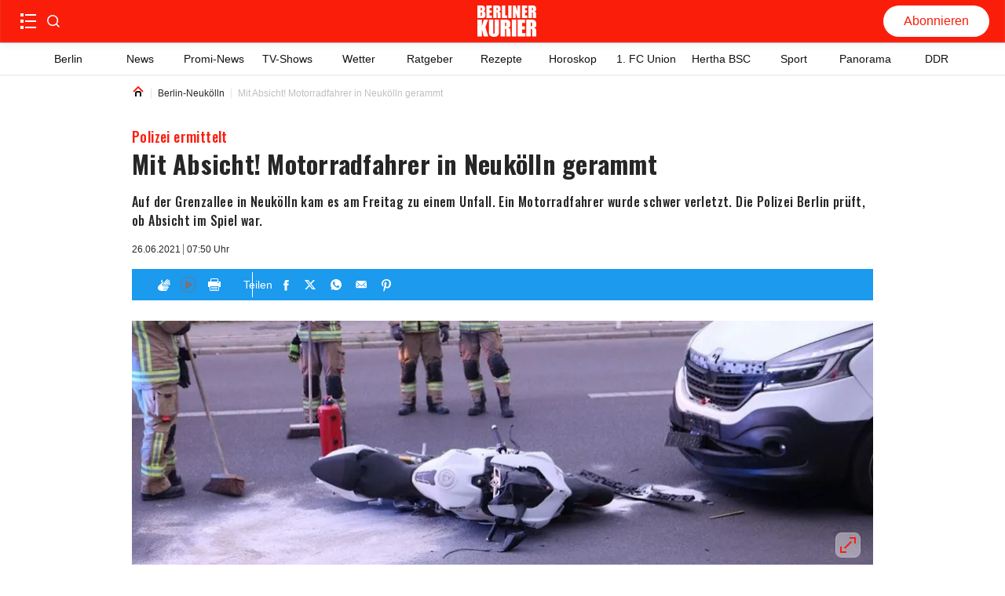

--- FILE ---
content_type: text/html; charset=utf-8
request_url: https://www.berliner-kurier.de/berlin/motorradfahrer-in-neukoelln-gerammt-war-es-absicht-li.167663
body_size: 66351
content:
<!DOCTYPE html><html lang="de"><head><meta charSet="utf-8"/><link rel="preload" as="font" type="font/woff2" href="https://fonts.gstatic.com/s/oswald/v53/TK3_WkUHHAIjg75cFRf3bXL8LICs1xZosUZiZSSUhiCXAA.woff2" crossorigin="anonymous"/><link rel="preload" as="font" type="font/woff2" href="https://fonts.gstatic.com/s/oswald/v53/TK3_WkUHHAIjg75cFRf3bXL8LICs18NvsUZiZSSUhiCXAA.woff2" crossorigin="anonymous"/><style>@font-face {font-family:Oswald;font-style:normal;font-display:optional;font-weight:700;unicode-range:U+0000-00FF,U+0131,U+0152-0153,U+02BB-02BC,U+02C6,U+02DA,U+02DC,U+0304,U+0308,U+0329,U+2000-206F,U+2074,U+20AC,U+2122,U+2191,U+2193,U+2212,U+2215,U+FEFF,U+FFFD;src:url(https://fonts.gstatic.com/s/oswald/v53/TK3_WkUHHAIjg75cFRf3bXL8LICs1xZosUZiZSSUhiCXAA.woff2) format('woff2')}
@font-face {font-family:Oswald;font-style:normal;font-display:optional;font-weight:500;unicode-range:U+0000-00FF,U+0131,U+0152-0153,U+02BB-02BC,U+02C6,U+02DA,U+02DC,U+0304,U+0308,U+0329,U+2000-206F,U+2074,U+20AC,U+2122,U+2191,U+2193,U+2212,U+2215,U+FEFF,U+FFFD;src:url(https://fonts.gstatic.com/s/oswald/v53/TK3_WkUHHAIjg75cFRf3bXL8LICs18NvsUZiZSSUhiCXAA.woff2) format('woff2')}</style><title>Mit Absicht! Motorradfahrer in Neukölln gerammt</title><meta http-equiv="Content-Type" content="text/html; charset=UTF-8"/><meta name="viewport" content="initial-scale=1, width=device-width, height=device-height, viewport-fit=cover"/><meta name="description" content="Auf der Grenzallee in Neukölln kam es am Freitag zu einem Unfall. Ein Motorradfahrer wurde schwer verletzt. Die Polizei Berlin prüft, ob Absicht im Spiel war."/><link data-key="headdearticle-/berlin/motorradfahrer-in-neukoelln-gerammt-war-es-absicht-li.167663false-canonical" id="headdearticle-/berlin/motorradfahrer-in-neukoelln-gerammt-war-es-absicht-li.167663false-canonical" rel="canonical" href="https://www.berliner-kurier.de/berlin/motorradfahrer-in-neukoelln-gerammt-war-es-absicht-li.167663"/><meta name="robots" content="index, follow, max-image-preview:large"/><script type="application/ld+json">{"@context":"http://schema.org","@type":"NewsArticle","mainEntityOfPage":{"@type":"WebPage","@id":"https://www.berliner-kurier.de/berlin/motorradfahrer-in-neukoelln-gerammt-war-es-absicht-li.167663"},"description":"Auf der Grenzallee in Neukölln kam es am Freitag zu einem Unfall. Ein Motorradfahrer wurde schwer verletzt. Die Polizei Berlin prüft, ob Absicht im Spiel war.","url":"https://www.berliner-kurier.de/berlin/motorradfahrer-in-neukoelln-gerammt-war-es-absicht-li.167663","inLanguage":"de","datePublished":"2021-06-26T07:50:51.362Z","headline":"Mit Absicht! Motorradfahrer in Neukölln gerammt","image":[{"@context":"http://schema.org","@type":"ImageObject","url":"https://berliner-zeitung.imgix.net/2021/6/26/39bdcc25-7c89-48c4-b85c-d82724cf210b.jpeg?rect=0%2C0%2C1024%2C576&w=1024&auto=format","height":576,"width":1024,"caption":"Die Berliner Feuerwehr war am Freitagabend auf der Grenzallee in Neukölln im Einsatz. Ein Kleintransporter und ein Motorradfahrer waren zusammengestoßen."},{"@context":"http://schema.org","@type":"ImageObject","url":"https://berliner-zeitung.imgix.net/2021/6/26/39bdcc25-7c89-48c4-b85c-d82724cf210b.jpeg?rect=0%2C117%2C1024%2C341&w=1024&auto=format","height":341,"width":1024,"caption":"Die Berliner Feuerwehr war am Freitagabend auf der Grenzallee in Neukölln im Einsatz. Ein Kleintransporter und ein Motorradfahrer waren zusammengestoßen."},{"@context":"http://schema.org","@type":"ImageObject","url":"https://berliner-zeitung.imgix.net/2021/6/26/39bdcc25-7c89-48c4-b85c-d82724cf210b.jpeg?rect=80%2C0%2C864%2C576&w=1024&auto=format","height":683,"width":1024,"caption":"Die Berliner Feuerwehr war am Freitagabend auf der Grenzallee in Neukölln im Einsatz. Ein Kleintransporter und ein Motorradfahrer waren zusammengestoßen."},{"@context":"http://schema.org","@type":"ImageObject","url":"https://berliner-zeitung.imgix.net/2021/6/26/39bdcc25-7c89-48c4-b85c-d82724cf210b.jpeg?rect=295%2C0%2C576%2C576&w=1024&auto=format","height":1024,"width":1024,"caption":"Die Berliner Feuerwehr war am Freitagabend auf der Grenzallee in Neukölln im Einsatz. Ein Kleintransporter und ein Motorradfahrer waren zusammengestoßen."}],"isPartOf":{"@type":["CreativeWork","Product"],"name":"Berliner Kurier","productID":"berliner-kurier.de:digital"},"keywords":"Berlin-Neukölln, Polizei, Britz","isAccessibleForFree":"True"}</script><meta name="application-name" content="Berliner Kurier"/><meta name="apple-mobile-web-app-capable" content="yes"/><meta name="apple-mobile-web-app-status-bar-style" content="default"/><meta name="apple-mobile-web-app-title" content="Berliner Kurier"/><meta name="format-detection" content="telephone=no"/><meta name="mobile-web-app-capable" content="yes"/><meta name="msapplication-config" content="/static/icons/browserconfig.xml"/><meta name="msapplication-TileColor" content="#2B5797"/><meta name="msapplication-tap-highlight" content="no"/><meta name="theme-color" content="#ffffff"/><link rel="manifest" href="/static/manifest.json?20220516"/><link rel="icon" type="image/png" sizes="32x32" href="/static/tenant-dependent/favicons/favicon-32x32.png"/><link rel="icon" type="image/png" sizes="16x16" href="/static/tenant-dependent/favicons/favicon-16x16.png"/><link rel="apple-touch-icon" href="/static/tenant-dependent/favicons/apple-touch-icon.png"/><link rel="mask-icon" href="/static/tenant-dependent/favicons/safari-pinned-tab.svg" color="#5bbad5"/><link rel="shortcut icon" href="/static/tenant-dependent/favicons/favicon.ico"/><meta name="twitter:card" content="summary_large_image"/><meta name="twitter:site" content="@berliner_kurier"/><meta name="twitter:title" content="Mit Absicht! Motorradfahrer in Neukölln gerammt"/><meta name="twitter:description" content="Auf der Grenzallee in Neukölln kam es am Freitag zu einem Unfall. Ein Motorradfahrer wurde schwer verletzt. Die Polizei Berlin prüft, ob Absicht im Spiel war."/><meta name="twitter:image" content="https://berliner-zeitung.imgix.net/2021/6/26/39bdcc25-7c89-48c4-b85c-d82724cf210b.jpeg?w=1024&amp;auto=format"/><meta name="twitter:image:alt" content="Die Berliner Feuerwehr war am Freitagabend auf der Grenzallee in Neukölln im Einsatz. Ein Kleintransporter und ein Motorradfahrer waren zusammengestoßen."/><meta property="og:type" content="article"/><meta property="og:url" content="https://www.berliner-kurier.de/berlin/motorradfahrer-in-neukoelln-gerammt-war-es-absicht-li.167663"/><meta property="og:locale" content="de_DE"/><meta property="og:site_name" content="Berliner Kurier"/><meta property="og:title" content="Mit Absicht! Motorradfahrer in Neukölln gerammt"/><meta property="og:description" content="Auf der Grenzallee in Neukölln kam es am Freitag zu einem Unfall. Ein Motorradfahrer wurde schwer verletzt. Die Polizei Berlin prüft, ob Absicht im Spiel war."/><meta property="og:image" content="https://berliner-zeitung.imgix.net/2021/6/26/39bdcc25-7c89-48c4-b85c-d82724cf210b.jpeg?w=1024&amp;auto=format"/><meta property="og:image:alt" content="Die Berliner Feuerwehr war am Freitagabend auf der Grenzallee in Neukölln im Einsatz. Ein Kleintransporter und ein Motorradfahrer waren zusammengestoßen."/><meta property="article:published_time" content="2021-06-26T07:50:51.362Z"/><meta property="article:section" content="Berlin-Neukölln"/><meta property="article:tag" content="Berlin-Neukölln"/><meta property="article:tag" content="Polizei"/><meta property="article:tag" content="Britz"/><script type="application/ld+json">{"@context":"http://schema.org","@type":"NewsMediaOrganization","name":"Berliner Kurier","logo":{"@context":"http://schema.org","@type":"ImageObject","url":"https://www.berliner-kurier.de/static/tenant-dependent/favicons/android-chrome-192x192.png","height":192,"width":192},"url":"https://www.berliner-kurier.de","description":"Berliner Kurier - Berlins ehrliche Boulevardzeitung im Netz","foundingDate":"1949-06-15","sameAs":["https://www.facebook.com/bkurier","https://twitter.com/berliner_kurier","https://www.instagram.com/berlinerkurier","https://de.wikipedia.org/wiki/Berliner_Kurier"]}</script><script type="text/javascript">
                    (function() {
                        var _sf_async_config = window._sf_async_config = (window._sf_async_config || {});
                        _sf_async_config.uid = 66027;
                        _sf_async_config.domain = 'berliner-kurier.de';
                        _sf_async_config.noCookies = false;
                        _sf_async_config.path = 'berliner-kurier.de/berlin/motorradfahrer-in-neukoelln-gerammt-war-es-absicht-li.167663';
                        _sf_async_config.sections = 'id_berlin';
                        
                        var _cbq = window._cbq = (window._cbq || []);
                        _cbq.push(['_acct', 'anon']);

                        function loadChartbeat() {
                            var e = document.createElement('script');
                            var n = document.getElementsByTagName('script')[0];
                            e.type = 'text/javascript';
                            e.async = true;
                            e.src = '//static.chartbeat.com/js/chartbeat.js';
                            n.parentNode.insertBefore(e, n);
                        }

                        function loadChartbeatNoCookies() {
                            _sf_async_config.noCookies = true;
                            loadChartbeat()
                        }

                        if (!window.loadChartbeat) window.loadChartbeat = loadChartbeat;
                        if (!window.loadChartbeatNoCookies) window.loadChartbeatNoCookies = loadChartbeatNoCookies;
                     })();
                    </script><meta property="version" content="a3f1c1c3d821fcb01ffd5a9fdc96212b41011e81"/><link rel="preconnect" href="https://berliner-zeitung.imgix.net"/><script type="application/ld+json">{"@context":"http://schema.org","@type":"BreadcrumbList","itemListElement":[{"@type":"ListItem","position":1,"name":"Home","item":"https://www.berliner-kurier.de/"},{"@type":"ListItem","position":2,"name":"Berlin-Neukölln","item":"https://www.berliner-kurier.de/topics/berlin-neukoelln"},{"@type":"ListItem","position":3,"name":"Mit Absicht! Motorradfahrer in Neukölln gerammt"}]}</script><link rel="preload" as="image" imageSrcSet="https://berliner-zeitung.imgix.net/2021/6/26/39bdcc25-7c89-48c4-b85c-d82724cf210b.jpeg?auto=format&amp;fit=max&amp;w=64&amp;auto=compress&amp;rect=0,117,1024,341 64w, https://berliner-zeitung.imgix.net/2021/6/26/39bdcc25-7c89-48c4-b85c-d82724cf210b.jpeg?auto=format&amp;fit=max&amp;w=96&amp;auto=compress&amp;rect=0,117,1024,341 96w, https://berliner-zeitung.imgix.net/2021/6/26/39bdcc25-7c89-48c4-b85c-d82724cf210b.jpeg?auto=format&amp;fit=max&amp;w=128&amp;auto=compress&amp;rect=0,117,1024,341 128w, https://berliner-zeitung.imgix.net/2021/6/26/39bdcc25-7c89-48c4-b85c-d82724cf210b.jpeg?auto=format&amp;fit=max&amp;w=192&amp;auto=compress&amp;rect=0,117,1024,341 192w, https://berliner-zeitung.imgix.net/2021/6/26/39bdcc25-7c89-48c4-b85c-d82724cf210b.jpeg?auto=format&amp;fit=max&amp;w=256&amp;auto=compress&amp;rect=0,117,1024,341 256w, https://berliner-zeitung.imgix.net/2021/6/26/39bdcc25-7c89-48c4-b85c-d82724cf210b.jpeg?auto=format&amp;fit=max&amp;w=353&amp;auto=compress&amp;rect=0,117,1024,341 353w, https://berliner-zeitung.imgix.net/2021/6/26/39bdcc25-7c89-48c4-b85c-d82724cf210b.jpeg?auto=format&amp;fit=max&amp;w=470&amp;auto=compress&amp;rect=0,117,1024,341 470w, https://berliner-zeitung.imgix.net/2021/6/26/39bdcc25-7c89-48c4-b85c-d82724cf210b.jpeg?auto=format&amp;fit=max&amp;w=640&amp;auto=compress&amp;rect=0,117,1024,341 640w, https://berliner-zeitung.imgix.net/2021/6/26/39bdcc25-7c89-48c4-b85c-d82724cf210b.jpeg?auto=format&amp;fit=max&amp;w=705&amp;auto=compress&amp;rect=0,117,1024,341 705w, https://berliner-zeitung.imgix.net/2021/6/26/39bdcc25-7c89-48c4-b85c-d82724cf210b.jpeg?auto=format&amp;fit=max&amp;w=940&amp;auto=compress&amp;rect=0,117,1024,341 940w, https://berliner-zeitung.imgix.net/2021/6/26/39bdcc25-7c89-48c4-b85c-d82724cf210b.jpeg?auto=format&amp;fit=max&amp;w=1080&amp;auto=compress&amp;rect=0,117,1024,341 1080w, https://berliner-zeitung.imgix.net/2021/6/26/39bdcc25-7c89-48c4-b85c-d82724cf210b.jpeg?auto=format&amp;fit=max&amp;w=1240&amp;auto=compress&amp;rect=0,117,1024,341 1240w, https://berliner-zeitung.imgix.net/2021/6/26/39bdcc25-7c89-48c4-b85c-d82724cf210b.jpeg?auto=format&amp;fit=max&amp;w=1410&amp;auto=compress&amp;rect=0,117,1024,341 1410w, https://berliner-zeitung.imgix.net/2021/6/26/39bdcc25-7c89-48c4-b85c-d82724cf210b.jpeg?auto=format&amp;fit=max&amp;w=1880&amp;auto=compress&amp;rect=0,117,1024,341 1880w" imageSizes="(min-width: 77.5rem) 57.75rem, calc(100vw - 3.125rem)" fetchpriority="high"/><meta name="next-head-count" content="52"/><meta charSet="UTF-8"/><script id="consent-config-initialization-inline-script" data-nscript="beforeInteractive">
                        !function () { var e = function () { var e, t = "__tcfapiLocator", a = [], n = window; for (; n;) { try { if (n.frames[t]) { e = n; break } } catch (e) { } if (n === window.top) break; n = n.parent } e || (!function e() { var a = n.document, r = !!n.frames[t]; if (!r) if (a.body) { var i = a.createElement("iframe"); i.style.cssText = "display:none", i.name = t, a.body.appendChild(i) } else setTimeout(e, 5); return !r }(), n.__tcfapi = function () { for (var e, t = arguments.length, n = new Array(t), r = 0; r < t; r++)n[r] = arguments[r]; if (!n.length) return a; if ("setGdprApplies" === n[0]) n.length > 3 && 2 === parseInt(n[1], 10) && "boolean" == typeof n[3] && (e = n[3], "function" == typeof n[2] && n[2]("set", !0)); else if ("ping" === n[0]) { var i = { gdprApplies: e, cmpLoaded: !1, cmpStatus: "stub" }; "function" == typeof n[2] && n[2](i) } else a.push(n) }, n.addEventListener("message", (function (e) { var t = "string" == typeof e.data, a = {}; try { a = t ? JSON.parse(e.data) : e.data } catch (e) { } var n = a.__tcfapiCall; n && window.__tcfapi(n.command, n.version, (function (a, r) { var i = { __tcfapiReturn: { returnValue: a, success: r, callId: n.callId } }; t && (i = JSON.stringify(i)), e.source.postMessage(i, "*") }), n.parameter) }), !1)) }; "undefined" != typeof module ? module.exports = e : e() }();

                        var config = {
                            accountId: 1086,
                            baseEndpoint: 'https://cmpv2.berliner-kurier.de',
                            campaignEnv: 'prod',
                            isSPA: 'true',
                        };
                        window._sp_queue = window._sp_queue || [];
                        window._sp_ = {
                            ...window._sp_,
                            config: window._sp_ != undefined ? window._sp_.config : config,
                        };
                        </script><style data-href="/_next/static/css/1788add02057c55e.css">.loading_loading__mUc0t{position:fixed;top:0;left:0;width:100vw;height:100vh;z-index:100;background:#00000080}.loading_loading__mUc0t .loading_wrapper__kHZp2{position:absolute;width:128px;height:128px;top:50%;left:50%;transform:translate(-50%,-50%);background:url(/static/tenant-dependent/b-loading.gif) 0 0/contain no-repeat #0000}.loading_loading__mUc0t .loading_wrapper_noimage__noeXI{position:absolute;width:128px;height:128px;top:50%;left:50%;transform:translate(-50%,-50%);background:0 0/contain}.catch-line_wrapper__FWXaV{width:100%;position:relative}.catch-line_wrapper__FWXaV .catch-line_catch-line__cuUhk{background:0 0}.catch-line_wrapper__FWXaV .catch-line_catch-line__cuUhk p{font-size:.875rem;line-height:1.25rem;font-weight:400;font-family:Roboto,Roboto-fallback,sans-serif;letter-spacing:.025rem;font-style:normal;font-stretch:normal;color:var(--color-white);padding-bottom:.125rem;vertical-align:text-top;display:inline-block}.catch-line_wrapper__FWXaV .catch-line_catch-line__cuUhk p span{padding:5px;background-color:var(--color-red-500)}.catch-line_wrapper__FWXaV .catch-line_divider___605g{height:0}.catch-line_header-advertisement__4czjd{width:-moz-fit-content;width:fit-content;font-size:.875rem;font-weight:700;line-height:1.375rem;color:#fff;background-color:var(--color-gray-150);text-transform:uppercase;padding:0 .25rem}.authors_authors-section__S5XcU{display:flex;flex-direction:column;align-content:flex-start}.authors_authors-list__PI7Os{height:auto!important;position:relative;z-index:0;margin-bottom:60px}.authors_authors-list--collapsed__HkR2l{min-height:100%}.authors_authors-list--extended-height__gObGe{min-height:auto;height:calc(var(--vh,1vh)*100 - 18rem)}.layout--slider-hidden .authors_authors-list__PI7Os{height:calc(var(--vh,1vh)*100 - 11.625rem)!important;min-height:auto!important}@media only screen and (min-width:1240px){.authors_authors-list__PI7Os{padding-bottom:5rem;height:100%;margin-bottom:unset}}@media only screen and (min-width:1024px)and (max-width:1239px)and (orientation:landscape){.authors_authors-list__PI7Os{padding-bottom:5rem;height:100%;margin-bottom:unset}}.authors_author__w0n6L{display:flex;padding:1.25rem 1rem;width:100%;position:relative}.authors_author__w0n6L:after{content:"";border-top:1px solid var(--color-gray-250);position:absolute;left:1rem;right:1rem;top:-2px}@media only screen and (min-width:1240px){.authors_author__w0n6L{margin-top:1.25rem;margin-bottom:1.125rem;padding:0}.authors_author__w0n6L:after{content:"";display:none}}@media only screen and (min-width:1024px)and (max-width:1239px)and (orientation:landscape){.authors_author__w0n6L{margin-top:1.25rem;margin-bottom:1.125rem;padding:0}.authors_author__w0n6L:after{content:"";display:none}}.authors_author__content__sKJPR{margin-left:.9375rem;justify-content:space-between}.authors_author__content-top__iI_JF,.authors_author__content__sKJPR{display:flex;flex-direction:column}.authors_author__name__EO5iG{font-size:1rem;line-height:1.625rem;font-weight:700}.authors_author__entity__NxOd4{font-size:.875rem;line-height:1.625rem;font-weight:400;color:var(--color-black)}.authors_author__topic__aglYh{font-size:.875rem;line-height:1rem;font-weight:700;color:var(--color-primary)}.authors_author__image__C9QfT{overflow:hidden;height:5rem;width:5rem;min-width:5rem}.authors_author__image--large__Jt2ZE{width:6.5625rem;min-width:6.5625rem;height:6.5rem}.authors_author__image--large__Jt2ZE svg{width:6.5rem;height:6.5rem}.authors_group__heading__HFSTw{display:block;position:relative;font-size:1rem;line-height:1.1719rem;font-weight:400;padding:0 1rem;margin:0;z-index:1;color:var(--color-black)}.authors_group__heading__HFSTw span{position:relative;z-index:2}.authors_group__heading__HFSTw:before{content:"";position:absolute;right:1rem;left:calc(1.25rem + 1rem);top:50%;border-top:thin solid var(--color-black);z-index:1}.authors_group__heading__HFSTw:after{content:"";position:absolute;right:0;left:0;top:0;bottom:-.75rem;z-index:0;background:var(--color-white)}.authors_author-group__M8s_T{display:flex;justify-content:flex-start;border-top:1px solid var(--color-gray-250)}.authors_author-group__M8s_T>a{max-width:33.3333333333%}.authors_author-group__M8s_T>a:nth-child(2),.authors_author-group__M8s_T>a:nth-child(3){padding-left:1.25rem;border-left:1px solid var(--color-gray-250)}@media only screen and (min-width:1240px){.authors_group__heading__HFSTw{padding:0;margin:0}.authors_group__heading__HFSTw:before{right:0;left:1.25rem}.authors_group__heading__HFSTw:after{bottom:0;top:-.75rem}.authors_author-group__M8s_T{border-top:0;border-bottom:1px solid var(--color-gray-250)}}@media only screen and (min-width:1024px)and (max-width:1239px)and (orientation:landscape){.authors_group__heading__HFSTw{padding:0;margin:0}.authors_group__heading__HFSTw:before{right:0;left:1.25rem}.authors_group__heading__HFSTw:after{bottom:0;top:-.75rem}.authors_author-group__M8s_T{border-top:0;border-bottom:1px solid var(--color-gray-250)}}.authors_no-results__MlfO2{padding:2rem}.article-preview_vertical-regular-couple__sjeL_ div[class*=article-preview_picture],.article-preview_vertical-regular-single__RVPl0 div[class*=article-preview_picture],.article-preview_vertical-regular__0dzuh div[class*=article-preview_picture]{overflow:hidden;margin-bottom:0;max-height:195px;width:100%}.article-preview_horizontal-regular-couple__Fqmtu div[class*=article-preview_picture],.article-preview_horizontal-regular-small__3DUVp div[class*=article-preview_picture],.article-preview_horizontal-regular-square-small__pcu98 div[class*=article-preview_picture],.article-preview_horizontal-regular__iP03y div[class*=article-preview_picture]{margin-bottom:0;width:100%}.article-preview_vertical-regular-centered__Ccb__ div[class*=article-preview_picture]>div[class*=catch-line_wrapper],.article-preview_vertical-regular-couple__sjeL_ div[class*=article-preview_picture]>div[class*=catch-line_wrapper],.article-preview_vertical-regular-single__RVPl0 div[class*=article-preview_picture]>div[class*=catch-line_wrapper],.article-preview_vertical-regular__0dzuh div[class*=article-preview_picture]>div[class*=catch-line_wrapper]{position:absolute;bottom:0}.article-preview_vertical-regular-centered__Ccb__ div[class*=article-preview_picture]>div[class*=catch-line_wrapper] p,.article-preview_vertical-regular-couple__sjeL_ div[class*=article-preview_picture]>div[class*=catch-line_wrapper] p,.article-preview_vertical-regular-single__RVPl0 div[class*=article-preview_picture]>div[class*=catch-line_wrapper] p,.article-preview_vertical-regular__0dzuh div[class*=article-preview_picture]>div[class*=catch-line_wrapper] p{background:var(--color-red-500);padding:.0625rem .25rem;display:-webkit-inline-box;overflow:hidden;-webkit-box-orient:vertical;-webkit-line-clamp:2;white-space:pre-wrap}.article-preview_vertical-regular-centered__Ccb__ div[class*=article-preview_picture]>div[class*=catch-line_wrapper] p span,.article-preview_vertical-regular-couple__sjeL_ div[class*=article-preview_picture]>div[class*=catch-line_wrapper] p span,.article-preview_vertical-regular-single__RVPl0 div[class*=article-preview_picture]>div[class*=catch-line_wrapper] p span,.article-preview_vertical-regular__0dzuh div[class*=article-preview_picture]>div[class*=catch-line_wrapper] p span{padding:0;background:0 0}.article-preview_horizontal-regular-couple__Fqmtu,.article-preview_horizontal-regular-square-small__pcu98,.article-preview_horizontal-regular__iP03y{width:100%;margin:1rem 0}@media only screen and (min-width:1024px){.article-preview_horizontal-regular-couple__Fqmtu,.article-preview_horizontal-regular-square-small__pcu98,.article-preview_horizontal-regular__iP03y{margin:0}}.article-preview_vertical-regular-couple__sjeL_,.article-preview_vertical-regular-single__RVPl0,.article-preview_vertical-regular__0dzuh{width:100%;margin:1rem 0 24px}@media only screen and (min-width:1024px){.article-preview_vertical-regular-couple__sjeL_,.article-preview_vertical-regular-single__RVPl0,.article-preview_vertical-regular__0dzuh{margin:0}}.article-preview_horizontal-regular-couple__Fqmtu .article-preview_header__uLP1q,.article-preview_horizontal-regular__iP03y .article-preview_header__uLP1q,.article-preview_vertical-regular__0dzuh .article-preview_header__uLP1q{display:flex;flex-direction:column}.article-preview_horizontal-regular-couple__Fqmtu .article-preview_header__uLP1q h3[class*=heading],.article-preview_horizontal-regular-couple__Fqmtu .article-preview_header__uLP1q p[class*=heading],.article-preview_horizontal-regular__iP03y .article-preview_header__uLP1q h3[class*=heading],.article-preview_horizontal-regular__iP03y .article-preview_header__uLP1q p[class*=heading],.article-preview_vertical-regular__0dzuh .article-preview_header__uLP1q h3[class*=heading],.article-preview_vertical-regular__0dzuh .article-preview_header__uLP1q p[class*=heading]{font-size:1.25rem;line-height:1.75rem;font-weight:700;font-family:Oswald,Oswald-fallback,sans-serif;letter-spacing:.025rem;font-style:normal;font-stretch:normal;color:var(--color-gray-550)}.article-preview_overlay-preview-centered___aA6O div[class*=article-preview_picture]:after,.article-preview_overlay-preview-left__bTMOL div[class*=article-preview_picture]:after,.article-preview_overlay-preview-right__fD2EI div[class*=article-preview_picture]:after,.article-preview_overlay-preview__afkEK div[class*=article-preview_picture]:after{content:"";position:absolute;background:linear-gradient(#0000,#0000 50%,#000000b3 76%,#000000b3);inset:0}.article-preview_base__tYxYw{position:relative}.article-preview_base__tYxYw .article-preview_anchor__bhYy_{position:absolute;left:0;width:100%;height:1px;transform:translateY(-6rem)}.article-preview_overlay-preview-centered___aA6O,.article-preview_overlay-preview-left__bTMOL,.article-preview_overlay-preview-right__fD2EI,.article-preview_overlay-preview__afkEK{min-height:64px;margin:.75rem 0}.article-preview_overlay-preview-centered___aA6O:first-child,.article-preview_overlay-preview-left__bTMOL:first-child,.article-preview_overlay-preview-right__fD2EI:first-child,.article-preview_overlay-preview__afkEK:first-child{margin-top:.75rem}@media only screen and (min-width:768px){.article-preview_overlay-preview-centered___aA6O:first-child,.article-preview_overlay-preview-left__bTMOL:first-child,.article-preview_overlay-preview-right__fD2EI:first-child,.article-preview_overlay-preview__afkEK:first-child{margin-top:0}}.article-preview_overlay-preview-centered___aA6O>a,.article-preview_overlay-preview-left__bTMOL>a,.article-preview_overlay-preview-right__fD2EI>a,.article-preview_overlay-preview__afkEK>a{display:block;height:100%}.article-preview_overlay-preview-centered___aA6O div[class*=article-preview_picture],.article-preview_overlay-preview-left__bTMOL div[class*=article-preview_picture],.article-preview_overlay-preview-right__fD2EI div[class*=article-preview_picture],.article-preview_overlay-preview__afkEK div[class*=article-preview_picture]{position:relative;width:100%;height:100%;margin-bottom:0}.article-preview_overlay-preview-centered___aA6O div[class*=article-preview_picture] div[class*=catch-line_wrapper],.article-preview_overlay-preview-left__bTMOL div[class*=article-preview_picture] div[class*=catch-line_wrapper],.article-preview_overlay-preview-right__fD2EI div[class*=article-preview_picture] div[class*=catch-line_wrapper],.article-preview_overlay-preview__afkEK div[class*=article-preview_picture] div[class*=catch-line_wrapper]{display:none}.article-preview_overlay-preview-centered___aA6O div[class*=article-preview_picture]>img,.article-preview_overlay-preview-left__bTMOL div[class*=article-preview_picture]>img,.article-preview_overlay-preview-right__fD2EI div[class*=article-preview_picture]>img,.article-preview_overlay-preview__afkEK div[class*=article-preview_picture]>img{display:block}.article-preview_overlay-preview-centered___aA6O .article-preview_header__uLP1q,.article-preview_overlay-preview-left__bTMOL .article-preview_header__uLP1q,.article-preview_overlay-preview-right__fD2EI .article-preview_header__uLP1q,.article-preview_overlay-preview__afkEK .article-preview_header__uLP1q{width:100%;position:absolute;bottom:10px;z-index:1;padding:0 1rem}.article-preview_overlay-preview-centered___aA6O .article-preview_header__uLP1q div[class*=catch-line_wrapper] p,.article-preview_overlay-preview-left__bTMOL .article-preview_header__uLP1q div[class*=catch-line_wrapper] p,.article-preview_overlay-preview-right__fD2EI .article-preview_header__uLP1q div[class*=catch-line_wrapper] p,.article-preview_overlay-preview__afkEK .article-preview_header__uLP1q div[class*=catch-line_wrapper] p{background:var(--color-red-500);padding:.0625rem .25rem;display:-webkit-inline-box;overflow:hidden;-webkit-box-orient:vertical;-webkit-line-clamp:2;white-space:pre-wrap}.article-preview_overlay-preview-centered___aA6O .article-preview_header__uLP1q div[class*=catch-line_wrapper] p span,.article-preview_overlay-preview-left__bTMOL .article-preview_header__uLP1q div[class*=catch-line_wrapper] p span,.article-preview_overlay-preview-right__fD2EI .article-preview_header__uLP1q div[class*=catch-line_wrapper] p span,.article-preview_overlay-preview__afkEK .article-preview_header__uLP1q div[class*=catch-line_wrapper] p span{padding:0;background:0 0}.article-preview_overlay-preview-centered___aA6O .article-preview_header__uLP1q .heading,.article-preview_overlay-preview-left__bTMOL .article-preview_header__uLP1q .heading,.article-preview_overlay-preview-right__fD2EI .article-preview_header__uLP1q .heading,.article-preview_overlay-preview__afkEK .article-preview_header__uLP1q .heading{color:var(--color-white)}.article-preview_overlay-preview-centered___aA6O .article-preview_header__uLP1q p[class*=date-time_topic-name],.article-preview_overlay-preview-left__bTMOL .article-preview_header__uLP1q p[class*=date-time_topic-name],.article-preview_overlay-preview-right__fD2EI .article-preview_header__uLP1q p[class*=date-time_topic-name],.article-preview_overlay-preview__afkEK .article-preview_header__uLP1q p[class*=date-time_topic-name]{color:var(--color-gray-10)}.article-preview_overlay-preview-centered___aA6O div[data-testid=video-overlay],.article-preview_overlay-preview-left__bTMOL div[data-testid=video-overlay],.article-preview_overlay-preview-right__fD2EI div[data-testid=video-overlay],.article-preview_overlay-preview__afkEK div[data-testid=video-overlay]{width:95px;padding:8px}.article-preview_overlay-preview-centered___aA6O:active .article-preview_header__uLP1q .heading,.article-preview_overlay-preview-centered___aA6O:focus .article-preview_header__uLP1q .heading,.article-preview_overlay-preview-centered___aA6O:hover .article-preview_header__uLP1q .heading,.article-preview_overlay-preview-left__bTMOL:active .article-preview_header__uLP1q .heading,.article-preview_overlay-preview-left__bTMOL:focus .article-preview_header__uLP1q .heading,.article-preview_overlay-preview-left__bTMOL:hover .article-preview_header__uLP1q .heading,.article-preview_overlay-preview-right__fD2EI:active .article-preview_header__uLP1q .heading,.article-preview_overlay-preview-right__fD2EI:focus .article-preview_header__uLP1q .heading,.article-preview_overlay-preview-right__fD2EI:hover .article-preview_header__uLP1q .heading,.article-preview_overlay-preview__afkEK:active .article-preview_header__uLP1q .heading,.article-preview_overlay-preview__afkEK:focus .article-preview_header__uLP1q .heading,.article-preview_overlay-preview__afkEK:hover .article-preview_header__uLP1q .heading{color:var(--color-red-brand)}.article-preview_overlay-preview-centered___aA6O:active .article-preview_header__uLP1q p[data-testid=catchline],.article-preview_overlay-preview-centered___aA6O:focus .article-preview_header__uLP1q p[data-testid=catchline],.article-preview_overlay-preview-centered___aA6O:hover .article-preview_header__uLP1q p[data-testid=catchline],.article-preview_overlay-preview-left__bTMOL:active .article-preview_header__uLP1q p[data-testid=catchline],.article-preview_overlay-preview-left__bTMOL:focus .article-preview_header__uLP1q p[data-testid=catchline],.article-preview_overlay-preview-left__bTMOL:hover .article-preview_header__uLP1q p[data-testid=catchline],.article-preview_overlay-preview-right__fD2EI:active .article-preview_header__uLP1q p[data-testid=catchline],.article-preview_overlay-preview-right__fD2EI:focus .article-preview_header__uLP1q p[data-testid=catchline],.article-preview_overlay-preview-right__fD2EI:hover .article-preview_header__uLP1q p[data-testid=catchline],.article-preview_overlay-preview__afkEK:active .article-preview_header__uLP1q p[data-testid=catchline],.article-preview_overlay-preview__afkEK:focus .article-preview_header__uLP1q p[data-testid=catchline],.article-preview_overlay-preview__afkEK:hover .article-preview_header__uLP1q p[data-testid=catchline]{background-color:var(--color-red-brand)}.article-preview_overlay-preview__afkEK{overflow:hidden}@media only screen and (min-width:1024px){.article-preview_overlay-preview-centered___aA6O,.article-preview_overlay-preview-left__bTMOL,.article-preview_overlay-preview-right__fD2EI,.article-preview_overlay-preview__afkEK{min-height:200px;margin:0}.article-preview_overlay-preview__afkEK{display:flex;flex-direction:column;justify-content:space-between;width:293px;aspect-ratio:1/1}}@media only screen and (min-width:768px)and (max-width:1023px){.article-preview_overlay-preview__afkEK{aspect-ratio:16/9}}.article-preview_overlay-preview__afkEK .article-preview_header__uLP1q .heading{color:var(--color-white);font-size:1rem;line-height:1.5rem;font-weight:500;font-family:Oswald,Oswald-fallback,sans-serif;letter-spacing:.025rem;font-style:normal;font-stretch:normal}@media only screen and (min-width:1240px){.article-preview_base__tYxYw .article-preview_anchor__bhYy_{transform:translateY(-7.625rem)}.article-preview_overlay-preview__afkEK .article-preview_header__uLP1q .heading{font-size:1.125rem;line-height:1.625rem;font-weight:500;font-family:Oswald,Oswald-fallback,sans-serif;letter-spacing:.025rem;font-style:normal;font-stretch:normal}}@media(min-width:600px)and (max-width:1023px){.article-preview_overlay-preview__afkEK .article-preview_header__uLP1q .heading{font-size:1.5rem;line-height:2rem;font-weight:700;font-family:Oswald,Oswald-fallback,sans-serif;letter-spacing:.015625rem;font-style:normal;font-stretch:normal}}@media only screen and (min-width:560px){.article-preview_overlay-preview__afkEK img{aspect-ratio:172/97!important}.article-preview_overlay-preview__afkEK .article-preview_header__uLP1q .heading{font-size:1.5rem;line-height:2rem;font-weight:700;font-family:Oswald,Oswald-fallback,sans-serif;letter-spacing:.015625rem;font-style:normal;font-stretch:normal}}.article-preview_overlay-preview__afkEK div[data-testid=overlay-advertisement]{font-size:.875rem;line-height:1.375rem;font-weight:700;font-family:Roboto,Roboto-fallback,sans-serif;letter-spacing:normal;font-style:normal;font-stretch:normal;color:var(--color-white);height:1.375rem;background-color:#8c8c8c;padding:1px .542rem;text-align:center;width:-moz-fit-content;width:fit-content}.article-preview_overlay-preview__afkEK:last-child{margin-bottom:2rem}.article-preview_overlay-preview-left__bTMOL{width:calc(100% + 2rem);margin-left:-1rem}@media only screen and (min-width:1024px){.article-preview_overlay-preview__afkEK img{aspect-ratio:auto!important;aspect-ratio:1/1!important}.article-preview_overlay-preview__afkEK .article-preview_header__uLP1q .heading{font-size:1.125rem;line-height:1.625rem;font-weight:500;font-family:Oswald,Oswald-fallback,sans-serif;letter-spacing:.025rem;font-style:normal;font-stretch:normal}.article-preview_overlay-preview__afkEK:last-child{margin-bottom:0}.article-preview_overlay-preview-left__bTMOL{width:619px;margin:0 2rem 2rem 0}}.article-preview_overlay-preview-left__bTMOL .article-preview_header__uLP1q{width:100%}.article-preview_overlay-preview-left__bTMOL .article-preview_header__uLP1q div[class*=catch-line_wrapper]{width:unset}.article-preview_overlay-preview-left__bTMOL .article-preview_header__uLP1q div[class*=catch-line_wrapper] p[data-testid=catchline]{font-size:1rem;line-height:1.5rem;font-weight:500;font-family:Oswald,Oswald-fallback,sans-serif;letter-spacing:.025rem;font-style:normal;font-stretch:normal}.article-preview_overlay-preview-left__bTMOL .article-preview_header__uLP1q .heading{font-size:1.75rem;line-height:2.25rem;font-weight:700;font-family:Oswald,Oswald-fallback,sans-serif;letter-spacing:normal;font-style:normal;font-stretch:normal}.article-preview_overlay-preview-right__fD2EI .article-preview_header__uLP1q{width:100%}.article-preview_overlay-preview-right__fD2EI .article-preview_header__uLP1q div[class*=catch-line_wrapper]{width:unset}.article-preview_overlay-preview-right__fD2EI .article-preview_header__uLP1q div[class*=catch-line_wrapper] p[data-testid=catchline]{font-size:.875rem;line-height:1.25rem;font-weight:400;font-family:Roboto,Roboto-fallback,sans-serif;letter-spacing:.025rem;font-style:normal;font-stretch:normal}.article-preview_overlay-preview-right__fD2EI .article-preview_header__uLP1q .heading{font-size:1rem;line-height:1.5rem;font-weight:500;font-family:Oswald,Oswald-fallback,sans-serif;letter-spacing:.025rem;font-style:normal;font-stretch:normal}.article-preview_overlay-preview-centered___aA6O{width:100%}@media only screen and (min-width:560px){.article-preview_overlay-preview-centered___aA6O{margin-bottom:24px}.article-preview_overlay-preview-centered___aA6O img{aspect-ratio:688/459!important}}.article-preview_overlay-preview-centered___aA6O .article-preview_header__uLP1q>a{width:100%;display:flex;flex-direction:column;justify-content:center;align-items:center}.article-preview_overlay-preview-centered___aA6O .article-preview_header__uLP1q>a div[class*=catch-line_wrapper]{width:unset}.article-preview_overlay-preview-centered___aA6O .article-preview_header__uLP1q>a div[class*=catch-line_wrapper] p[data-testid=catchline]{font-size:1.125rem;line-height:1.625rem;font-weight:500;font-family:Oswald,Oswald-fallback,sans-serif;letter-spacing:.025rem;font-style:normal;font-stretch:normal}.article-preview_overlay-preview-centered___aA6O .article-preview_header__uLP1q>a .heading{font-size:1.5rem;line-height:2rem;font-weight:700;font-family:Oswald,Oswald-fallback,sans-serif;letter-spacing:.015625rem;font-style:normal;font-stretch:normal;text-align:center}@media only screen and (min-width:1024px){.article-preview_overlay-preview-centered___aA6O img{aspect-ratio:16/9!important;aspect-ratio:2/1!important}.article-preview_overlay-preview-centered___aA6O{aspect-ratio:2/1}.article-preview_overlay-preview-centered___aA6O .article-preview_header__uLP1q>a .heading{font-size:2rem;line-height:2.5rem;font-weight:700;font-family:Oswald,Oswald-fallback,sans-serif;letter-spacing:.015625rem;font-style:normal;font-stretch:normal}.article-preview_small-vertical__OGoQr{margin-bottom:0}}@media only screen and (min-width:1240px){.article-preview_overlay-preview-centered___aA6O{aspect-ratio:2/1}.article-preview_overlay-preview-centered___aA6O img{aspect-ratio:2/1!important}.article-preview_overlay-preview-centered___aA6O .article-preview_header__uLP1q>a .heading{font-size:2rem;line-height:2.5rem;font-weight:700;font-family:Oswald,Oswald-fallback,sans-serif;letter-spacing:.015625rem;font-style:normal;font-stretch:normal}}@media only screen and (min-width:560px){.article-preview_overlay-preview-centered___aA6O .article-preview_header__uLP1q>a .heading{font-size:2rem;line-height:2.5rem;font-weight:700;font-family:Oswald,Oswald-fallback,sans-serif;letter-spacing:.015625rem;font-style:normal;font-stretch:normal}}.article-preview_small-vertical__OGoQr{display:flex;flex-direction:column;flex:1 1}.article-preview_small-vertical__OGoQr div[class*=article-preview_picture]{width:100%;overflow:hidden;margin:0 0 1rem}.article-preview_small-vertical__OGoQr div[class*=article-preview_picture]>img{min-width:13.25rem;min-height:10rem;display:block}.article-preview_small-vertical__OGoQr .article-preview_header__uLP1q{display:flex;flex-direction:column;flex:1 1}.article-preview_small-vertical__OGoQr .article-preview_header__uLP1q .heading{font-size:1.125rem;line-height:1.625rem;font-weight:500;font-family:Oswald,Oswald-fallback,sans-serif;letter-spacing:.025rem;font-style:normal;font-stretch:normal}.article-preview_small-vertical__OGoQr .article-preview_footer-section__Bdw9j div[class*=date-time_time]{margin-top:8px!important}.article-preview_small-horizontal-author__0Dhy0,.article-preview_small-horizontal__rpkjf{display:flex;padding:0 1rem 0 0;min-width:309px}.article-preview_small-horizontal-author__0Dhy0 div[class*=article-preview_picture],.article-preview_small-horizontal__rpkjf div[class*=article-preview_picture]{min-width:130px;max-width:130px;width:100%;max-height:88px;overflow:hidden;margin:0 1rem 0 0}.article-preview_small-horizontal-author__0Dhy0 .article-preview_header__uLP1q,.article-preview_small-horizontal__rpkjf .article-preview_header__uLP1q{display:flex;flex-direction:column;flex:1 1}.article-preview_small-horizontal-author__0Dhy0 .article-preview_header__uLP1q .heading,.article-preview_small-horizontal__rpkjf .article-preview_header__uLP1q .heading{font-size:1rem;line-height:1.5rem;font-weight:500;font-family:Oswald,Oswald-fallback,sans-serif;letter-spacing:.025rem;font-style:normal;font-stretch:normal}.article-preview_small-horizontal-author__0Dhy0 .article-preview_header__uLP1q .article-preview_description__YsqrH,.article-preview_small-horizontal__rpkjf .article-preview_header__uLP1q .article-preview_description__YsqrH{font-size:1rem;line-height:1.5rem;font-weight:400;font-family:Roboto,Roboto-fallback,sans-serif;letter-spacing:normal;font-style:normal;font-stretch:normal;color:var(--color-gray-150);margin-top:1rem}.article-preview_horizontal-regular-small__3DUVp .article-preview_header__uLP1q div[class*=catch-line_wrapper],.article-preview_small-horizontal-author__0Dhy0 .article-preview_header__uLP1q div[class*=catch-line_wrapper],.article-preview_small-horizontal__rpkjf .article-preview_header__uLP1q div[class*=catch-line_wrapper],.article-preview_small-vertical__OGoQr .article-preview_header__uLP1q div[class*=catch-line_wrapper],.article-preview_vertical-regular-teaser__gECOF .article-preview_header__uLP1q div[class*=catch-line_wrapper]{font-size:.875rem;line-height:1.25rem;font-weight:400;font-family:Roboto,Roboto-fallback,sans-serif;letter-spacing:.025rem;font-style:normal;font-stretch:normal}.article-preview_horizontal-regular-small__3DUVp .article-preview_header__uLP1q div[class*=catch-line_wrapper] p[data-testid=catchline]>span,.article-preview_small-horizontal-author__0Dhy0 .article-preview_header__uLP1q div[class*=catch-line_wrapper] p[data-testid=catchline]>span,.article-preview_small-horizontal__rpkjf .article-preview_header__uLP1q div[class*=catch-line_wrapper] p[data-testid=catchline]>span,.article-preview_small-vertical__OGoQr .article-preview_header__uLP1q div[class*=catch-line_wrapper] p[data-testid=catchline]>span,.article-preview_vertical-regular-teaser__gECOF .article-preview_header__uLP1q div[class*=catch-line_wrapper] p[data-testid=catchline]>span{background:0 0;color:var(--color-red-500);padding:0}.article-preview_horizontal-regular-small__3DUVp .article-preview_header__uLP1q .heading,.article-preview_small-horizontal-author__0Dhy0 .article-preview_header__uLP1q .heading,.article-preview_small-horizontal__rpkjf .article-preview_header__uLP1q .heading,.article-preview_small-vertical__OGoQr .article-preview_header__uLP1q .heading,.article-preview_vertical-regular-teaser__gECOF .article-preview_header__uLP1q .heading{color:var(--color-gray-550);overflow:hidden;display:-webkit-box;-webkit-box-orient:vertical;-webkit-line-clamp:3;white-space:pre-wrap}.article-preview_horizontal-regular-small__3DUVp:active .heading,.article-preview_horizontal-regular-small__3DUVp:active div[class*=catch-line_wrapper] p[data-testid=catchline]>span,.article-preview_horizontal-regular-small__3DUVp:focus .heading,.article-preview_horizontal-regular-small__3DUVp:focus div[class*=catch-line_wrapper] p[data-testid=catchline]>span,.article-preview_horizontal-regular-small__3DUVp:hover .heading,.article-preview_horizontal-regular-small__3DUVp:hover div[class*=catch-line_wrapper] p[data-testid=catchline]>span,.article-preview_small-horizontal-author__0Dhy0:active .heading,.article-preview_small-horizontal-author__0Dhy0:active div[class*=catch-line_wrapper] p[data-testid=catchline]>span,.article-preview_small-horizontal-author__0Dhy0:focus .heading,.article-preview_small-horizontal-author__0Dhy0:focus div[class*=catch-line_wrapper] p[data-testid=catchline]>span,.article-preview_small-horizontal-author__0Dhy0:hover .heading,.article-preview_small-horizontal-author__0Dhy0:hover div[class*=catch-line_wrapper] p[data-testid=catchline]>span,.article-preview_small-horizontal__rpkjf:active .heading,.article-preview_small-horizontal__rpkjf:active div[class*=catch-line_wrapper] p[data-testid=catchline]>span,.article-preview_small-horizontal__rpkjf:focus .heading,.article-preview_small-horizontal__rpkjf:focus div[class*=catch-line_wrapper] p[data-testid=catchline]>span,.article-preview_small-horizontal__rpkjf:hover .heading,.article-preview_small-horizontal__rpkjf:hover div[class*=catch-line_wrapper] p[data-testid=catchline]>span,.article-preview_small-vertical__OGoQr:active .heading,.article-preview_small-vertical__OGoQr:active div[class*=catch-line_wrapper] p[data-testid=catchline]>span,.article-preview_small-vertical__OGoQr:focus .heading,.article-preview_small-vertical__OGoQr:focus div[class*=catch-line_wrapper] p[data-testid=catchline]>span,.article-preview_small-vertical__OGoQr:hover .heading,.article-preview_small-vertical__OGoQr:hover div[class*=catch-line_wrapper] p[data-testid=catchline]>span,.article-preview_vertical-regular-teaser__gECOF:active .heading,.article-preview_vertical-regular-teaser__gECOF:active div[class*=catch-line_wrapper] p[data-testid=catchline]>span,.article-preview_vertical-regular-teaser__gECOF:focus .heading,.article-preview_vertical-regular-teaser__gECOF:focus div[class*=catch-line_wrapper] p[data-testid=catchline]>span,.article-preview_vertical-regular-teaser__gECOF:hover .heading,.article-preview_vertical-regular-teaser__gECOF:hover div[class*=catch-line_wrapper] p[data-testid=catchline]>span{color:var(--color-racing-red)}.article-preview_horizontal-regular-small__3DUVp:active .article-preview_description__YsqrH,.article-preview_horizontal-regular-small__3DUVp:focus .article-preview_description__YsqrH,.article-preview_horizontal-regular-small__3DUVp:hover .article-preview_description__YsqrH,.article-preview_small-horizontal-author__0Dhy0:active .article-preview_description__YsqrH,.article-preview_small-horizontal-author__0Dhy0:focus .article-preview_description__YsqrH,.article-preview_small-horizontal-author__0Dhy0:hover .article-preview_description__YsqrH,.article-preview_small-horizontal__rpkjf:active .article-preview_description__YsqrH,.article-preview_small-horizontal__rpkjf:focus .article-preview_description__YsqrH,.article-preview_small-horizontal__rpkjf:hover .article-preview_description__YsqrH,.article-preview_small-vertical__OGoQr:active .article-preview_description__YsqrH,.article-preview_small-vertical__OGoQr:focus .article-preview_description__YsqrH,.article-preview_small-vertical__OGoQr:hover .article-preview_description__YsqrH,.article-preview_vertical-regular-teaser__gECOF:active .article-preview_description__YsqrH,.article-preview_vertical-regular-teaser__gECOF:focus .article-preview_description__YsqrH,.article-preview_vertical-regular-teaser__gECOF:hover .article-preview_description__YsqrH{color:var(--color-gray-550)}.article-preview_small-preview__lZoR5{display:flex;width:100%;padding:1rem 1rem 1rem 0}.article-preview_small-preview__lZoR5 a{display:flex}.article-preview_small-preview__lZoR5 div[class*=article-preview_picture]{display:none}.article-preview_small-preview__lZoR5 .article-preview_header__uLP1q,.article-preview_small-preview__lZoR5 .article-preview_header__uLP1q a{display:flex;flex-direction:column}.article-preview_small-preview__lZoR5 .article-preview_header__uLP1q .heading{font-size:1rem;line-height:1.5rem;font-weight:500;font-family:Oswald,Oswald-fallback,sans-serif;letter-spacing:.025rem;font-style:normal;font-stretch:normal;color:var(--color-gray-550);margin-top:.5rem}.article-preview_small-preview__lZoR5 .article-preview_header__uLP1q .heading:hover{text-decoration:underline}.article-preview_small-preview__lZoR5 .article-preview_no-catchLine-layout__b9TrS{margin-top:2.5rem!important}.article-preview_horizontal-regular__iP03y:active h2[class*=topic-overview_title],.article-preview_horizontal-regular__iP03y:active h3[class*=heading],.article-preview_horizontal-regular__iP03y:active p[class*=heading],.article-preview_horizontal-regular__iP03y:focus h2[class*=topic-overview_title],.article-preview_horizontal-regular__iP03y:focus h3[class*=heading],.article-preview_horizontal-regular__iP03y:focus p[class*=heading],.article-preview_horizontal-regular__iP03y:hover h2[class*=topic-overview_title],.article-preview_horizontal-regular__iP03y:hover h3[class*=heading],.article-preview_horizontal-regular__iP03y:hover p[class*=heading]{color:var(--color-racing-red)!important;text-decoration:none}.article-preview_horizontal-regular__iP03y:active div[class*=article-preview_picture]>div[class*=catch-line_wrapper] p,.article-preview_horizontal-regular__iP03y:focus div[class*=article-preview_picture]>div[class*=catch-line_wrapper] p,.article-preview_horizontal-regular__iP03y:hover div[class*=article-preview_picture]>div[class*=catch-line_wrapper] p{background:var(--color-racing-red)}.article-preview_horizontal-regular__iP03y:active p[data-testid=catchline],.article-preview_horizontal-regular__iP03y:focus p[data-testid=catchline],.article-preview_horizontal-regular__iP03y:hover p[data-testid=catchline]{background:var(--color-racing-red)!important}.article-preview_horizontal-regular__iP03y:active p[data-testid=catchline] span,.article-preview_horizontal-regular__iP03y:focus p[data-testid=catchline] span,.article-preview_horizontal-regular__iP03y:hover p[data-testid=catchline] span{background-color:var(--color-racing-red)}.article-preview_horizontal-regular__iP03y:active p[class*=topic-overview_description],.article-preview_horizontal-regular__iP03y:focus p[class*=topic-overview_description],.article-preview_horizontal-regular__iP03y:hover p[class*=topic-overview_description]{color:var(--color-gray-550)}.article-preview_horizontal-regular-couple__Fqmtu{display:flex;gap:1rem;margin:24px 0}.article-preview_horizontal-regular-couple__Fqmtu:active h2[class*=topic-overview_title],.article-preview_horizontal-regular-couple__Fqmtu:active h3[class*=heading],.article-preview_horizontal-regular-couple__Fqmtu:active p[class*=heading],.article-preview_horizontal-regular-couple__Fqmtu:focus h2[class*=topic-overview_title],.article-preview_horizontal-regular-couple__Fqmtu:focus h3[class*=heading],.article-preview_horizontal-regular-couple__Fqmtu:focus p[class*=heading],.article-preview_horizontal-regular-couple__Fqmtu:hover h2[class*=topic-overview_title],.article-preview_horizontal-regular-couple__Fqmtu:hover h3[class*=heading],.article-preview_horizontal-regular-couple__Fqmtu:hover p[class*=heading]{color:var(--color-racing-red)!important;text-decoration:none}.article-preview_horizontal-regular-couple__Fqmtu:active div[class*=article-preview_picture]>div[class*=catch-line_wrapper] p,.article-preview_horizontal-regular-couple__Fqmtu:focus div[class*=article-preview_picture]>div[class*=catch-line_wrapper] p,.article-preview_horizontal-regular-couple__Fqmtu:hover div[class*=article-preview_picture]>div[class*=catch-line_wrapper] p{background:var(--color-racing-red)}.article-preview_horizontal-regular-couple__Fqmtu:active p[data-testid=catchline],.article-preview_horizontal-regular-couple__Fqmtu:focus p[data-testid=catchline],.article-preview_horizontal-regular-couple__Fqmtu:hover p[data-testid=catchline]{background:var(--color-racing-red)!important}.article-preview_horizontal-regular-couple__Fqmtu:active p[data-testid=catchline] span,.article-preview_horizontal-regular-couple__Fqmtu:focus p[data-testid=catchline] span,.article-preview_horizontal-regular-couple__Fqmtu:hover p[data-testid=catchline] span{background-color:var(--color-racing-red)}.article-preview_horizontal-regular-couple__Fqmtu:active p[class*=topic-overview_description],.article-preview_horizontal-regular-couple__Fqmtu:focus p[class*=topic-overview_description],.article-preview_horizontal-regular-couple__Fqmtu:hover p[class*=topic-overview_description]{color:var(--color-gray-550)}div[class*=article-list] .article-preview_horizontal-regular-couple__Fqmtu+.article-preview_horizontal-regular-couple__Fqmtu{box-shadow:0 -1px 0 var(--color-gray-30);padding-top:24px;margin-top:0}.article-preview_horizontal-regular-couple__Fqmtu div[class*=article-preview_picture]{width:164px}.article-preview_horizontal-regular-couple__Fqmtu .article-preview_header__uLP1q .heading{font-size:1rem;line-height:1.5rem;font-weight:500;font-family:Oswald,Oswald-fallback,sans-serif;letter-spacing:.025rem;font-style:normal;font-stretch:normal}.article-preview_horizontal-regular-couple__Fqmtu div[class*=catch-line_wrapper]{padding-top:3px}.article-preview_horizontal-regular-square-small__pcu98{display:flex;gap:1rem;margin:0;padding:1.5rem 0;box-shadow:0 -1px 0 var(--color-gray-30)}.article-preview_horizontal-regular-square-small__pcu98:active h2[class*=topic-overview_title],.article-preview_horizontal-regular-square-small__pcu98:active h3[class*=heading],.article-preview_horizontal-regular-square-small__pcu98:active p[class*=heading],.article-preview_horizontal-regular-square-small__pcu98:focus h2[class*=topic-overview_title],.article-preview_horizontal-regular-square-small__pcu98:focus h3[class*=heading],.article-preview_horizontal-regular-square-small__pcu98:focus p[class*=heading],.article-preview_horizontal-regular-square-small__pcu98:hover h2[class*=topic-overview_title],.article-preview_horizontal-regular-square-small__pcu98:hover h3[class*=heading],.article-preview_horizontal-regular-square-small__pcu98:hover p[class*=heading]{color:var(--color-racing-red)!important;text-decoration:none}.article-preview_horizontal-regular-square-small__pcu98:active div[class*=article-preview_picture]>div[class*=catch-line_wrapper] p,.article-preview_horizontal-regular-square-small__pcu98:focus div[class*=article-preview_picture]>div[class*=catch-line_wrapper] p,.article-preview_horizontal-regular-square-small__pcu98:hover div[class*=article-preview_picture]>div[class*=catch-line_wrapper] p{background:var(--color-racing-red)}.article-preview_horizontal-regular-square-small__pcu98:active p[data-testid=catchline],.article-preview_horizontal-regular-square-small__pcu98:focus p[data-testid=catchline],.article-preview_horizontal-regular-square-small__pcu98:hover p[data-testid=catchline]{background:var(--color-racing-red)!important}.article-preview_horizontal-regular-square-small__pcu98:active p[data-testid=catchline] span,.article-preview_horizontal-regular-square-small__pcu98:focus p[data-testid=catchline] span,.article-preview_horizontal-regular-square-small__pcu98:hover p[data-testid=catchline] span{background-color:var(--color-racing-red)}.article-preview_horizontal-regular-square-small__pcu98:active p[class*=topic-overview_description],.article-preview_horizontal-regular-square-small__pcu98:focus p[class*=topic-overview_description],.article-preview_horizontal-regular-square-small__pcu98:hover p[class*=topic-overview_description]{color:var(--color-gray-550)}@media only screen and (min-width:768px){.article-preview_horizontal-regular-square-small__pcu98{box-shadow:none}.article-preview_horizontal-regular-square-small__pcu98:nth-child(2n):after{content:"";display:block;position:absolute;left:-100%;right:0;bottom:0;height:.0625rem;background-color:var(--color-gray-30)}}div[class*=article-list] .article-preview_horizontal-regular-square-small__pcu98+.article-preview_horizontal-regular-square-small__pcu98{box-shadow:0 -1px 0 var(--color-gray-30);padding-top:1.5rem;margin-top:0}@media only screen and (min-width:1024px){.article-preview_small-preview__lZoR5{max-width:309px}.article-preview_horizontal-regular__iP03y{width:100%;max-width:293px}div[class*=article-list] .article-preview_horizontal-regular-couple__Fqmtu:first-child{margin-top:0}div[class*=article-list] .article-preview_horizontal-regular-couple__Fqmtu:last-child{margin-bottom:0}.article-preview_horizontal-regular-couple__Fqmtu div[class*=article-preview_picture]{width:212px}.article-preview_horizontal-regular-couple__Fqmtu .article-preview_header__uLP1q .heading{font-size:1.25rem;line-height:1.75rem;font-weight:700;font-family:Oswald,Oswald-fallback,sans-serif;letter-spacing:.025rem;font-style:normal;font-stretch:normal}div[class*=article-list] .article-preview_horizontal-regular-square-small__pcu98:first-child{margin-top:0}div[class*=article-list] .article-preview_horizontal-regular-square-small__pcu98:last-child{margin-bottom:0}}.article-preview_horizontal-regular-square-small__pcu98 div[class*=article-preview_picture]{width:6rem}.article-preview_horizontal-regular-square-small__pcu98 .article-preview_header__uLP1q{width:100%}.article-preview_horizontal-regular-square-small__pcu98 .article-preview_header__uLP1q .heading{font-size:1rem;line-height:1.5rem;font-weight:500;font-family:Oswald,Oswald-fallback,sans-serif;letter-spacing:.025rem;font-style:normal;font-stretch:normal;color:var(--color-gray-550)}.article-preview_horizontal-regular-square-small__pcu98 div[class*=catch-line_wrapper]{padding-top:.1875rem}.article-preview_horizontal-regular-small__3DUVp{display:flex;gap:1rem;margin:24px 0}div[class*=article-list] .article-preview_horizontal-regular-small__3DUVp+.article-preview_horizontal-regular-small__3DUVp{box-shadow:0 -1px 0 var(--color-gray-30);padding-top:24px;margin-top:0}.article-preview_horizontal-regular-small__3DUVp div[class*=article-preview_picture]{width:104px}@media only screen and (min-width:1024px){.article-preview_horizontal-regular-small__3DUVp{margin:0 0 24px}div[class*=article-list] .article-preview_horizontal-regular-small__3DUVp:last-child{margin-bottom:0}.article-preview_horizontal-regular-small__3DUVp div[class*=article-preview_picture]{width:131px}.article-preview_vertical-regular__0dzuh{width:100%;max-width:293px}}.article-preview_horizontal-regular-small__3DUVp .article-preview_header__uLP1q .heading{font-size:1rem;line-height:1.5rem;font-weight:500;font-family:Oswald,Oswald-fallback,sans-serif;letter-spacing:.025rem;font-style:normal;font-stretch:normal}.article-preview_horizontal-regular__iP03y div[data-testid=video-overlay]{width:95px;padding:8px}.article-preview_vertical-regular__0dzuh:active h2[class*=topic-overview_title],.article-preview_vertical-regular__0dzuh:active h3[class*=heading],.article-preview_vertical-regular__0dzuh:active p[class*=heading],.article-preview_vertical-regular__0dzuh:focus h2[class*=topic-overview_title],.article-preview_vertical-regular__0dzuh:focus h3[class*=heading],.article-preview_vertical-regular__0dzuh:focus p[class*=heading],.article-preview_vertical-regular__0dzuh:hover h2[class*=topic-overview_title],.article-preview_vertical-regular__0dzuh:hover h3[class*=heading],.article-preview_vertical-regular__0dzuh:hover p[class*=heading]{color:var(--color-racing-red)!important;text-decoration:none}.article-preview_vertical-regular__0dzuh:active div[class*=article-preview_picture]>div[class*=catch-line_wrapper] p,.article-preview_vertical-regular__0dzuh:focus div[class*=article-preview_picture]>div[class*=catch-line_wrapper] p,.article-preview_vertical-regular__0dzuh:hover div[class*=article-preview_picture]>div[class*=catch-line_wrapper] p{background:var(--color-racing-red)}.article-preview_vertical-regular__0dzuh:active p[data-testid=catchline],.article-preview_vertical-regular__0dzuh:focus p[data-testid=catchline],.article-preview_vertical-regular__0dzuh:hover p[data-testid=catchline]{background:var(--color-racing-red)!important}.article-preview_vertical-regular__0dzuh:active p[data-testid=catchline] span,.article-preview_vertical-regular__0dzuh:focus p[data-testid=catchline] span,.article-preview_vertical-regular__0dzuh:hover p[data-testid=catchline] span{background-color:var(--color-racing-red)}.article-preview_vertical-regular__0dzuh:active p[class*=topic-overview_description],.article-preview_vertical-regular__0dzuh:focus p[class*=topic-overview_description],.article-preview_vertical-regular__0dzuh:hover p[class*=topic-overview_description]{color:var(--color-gray-550)}.article-preview_vertical-regular-couple__sjeL_:active h2[class*=topic-overview_title],.article-preview_vertical-regular-couple__sjeL_:active h3[class*=heading],.article-preview_vertical-regular-couple__sjeL_:active p[class*=heading],.article-preview_vertical-regular-couple__sjeL_:focus h2[class*=topic-overview_title],.article-preview_vertical-regular-couple__sjeL_:focus h3[class*=heading],.article-preview_vertical-regular-couple__sjeL_:focus p[class*=heading],.article-preview_vertical-regular-couple__sjeL_:hover h2[class*=topic-overview_title],.article-preview_vertical-regular-couple__sjeL_:hover h3[class*=heading],.article-preview_vertical-regular-couple__sjeL_:hover p[class*=heading]{color:var(--color-racing-red)!important;text-decoration:none}.article-preview_vertical-regular-couple__sjeL_:active div[class*=article-preview_picture]>div[class*=catch-line_wrapper] p,.article-preview_vertical-regular-couple__sjeL_:focus div[class*=article-preview_picture]>div[class*=catch-line_wrapper] p,.article-preview_vertical-regular-couple__sjeL_:hover div[class*=article-preview_picture]>div[class*=catch-line_wrapper] p{background:var(--color-racing-red)}.article-preview_vertical-regular-couple__sjeL_:active p[data-testid=catchline],.article-preview_vertical-regular-couple__sjeL_:focus p[data-testid=catchline],.article-preview_vertical-regular-couple__sjeL_:hover p[data-testid=catchline]{background:var(--color-racing-red)!important}.article-preview_vertical-regular-couple__sjeL_:active p[data-testid=catchline] span,.article-preview_vertical-regular-couple__sjeL_:focus p[data-testid=catchline] span,.article-preview_vertical-regular-couple__sjeL_:hover p[data-testid=catchline] span{background-color:var(--color-racing-red)}.article-preview_vertical-regular-couple__sjeL_:active p[class*=topic-overview_description],.article-preview_vertical-regular-couple__sjeL_:focus p[class*=topic-overview_description],.article-preview_vertical-regular-couple__sjeL_:hover p[class*=topic-overview_description]{color:var(--color-gray-550)}@media only screen and (max-width:1023px){div[class*=article-list] .article-preview_vertical-regular-couple__sjeL_+.article-preview_vertical-regular-couple__sjeL_,div[class*=article-list] .article-preview_vertical-regular__0dzuh+.article-preview_vertical-regular__0dzuh{box-shadow:0 -1px 0 var(--color-gray-30);padding-top:24px;margin-top:0}}.article-preview_vertical-regular-couple__sjeL_ .article-preview_header__uLP1q .heading{font-size:1.75rem;line-height:2.25rem;font-weight:700;font-family:Oswald,Oswald-fallback,sans-serif;letter-spacing:normal;font-style:normal;font-stretch:normal}.article-preview_vertical-regular-single__RVPl0:active h2[class*=topic-overview_title],.article-preview_vertical-regular-single__RVPl0:active h3[class*=heading],.article-preview_vertical-regular-single__RVPl0:active p[class*=heading],.article-preview_vertical-regular-single__RVPl0:focus h2[class*=topic-overview_title],.article-preview_vertical-regular-single__RVPl0:focus h3[class*=heading],.article-preview_vertical-regular-single__RVPl0:focus p[class*=heading],.article-preview_vertical-regular-single__RVPl0:hover h2[class*=topic-overview_title],.article-preview_vertical-regular-single__RVPl0:hover h3[class*=heading],.article-preview_vertical-regular-single__RVPl0:hover p[class*=heading]{color:var(--color-racing-red)!important;text-decoration:none}.article-preview_vertical-regular-single__RVPl0:active div[class*=article-preview_picture]>div[class*=catch-line_wrapper] p,.article-preview_vertical-regular-single__RVPl0:focus div[class*=article-preview_picture]>div[class*=catch-line_wrapper] p,.article-preview_vertical-regular-single__RVPl0:hover div[class*=article-preview_picture]>div[class*=catch-line_wrapper] p{background:var(--color-racing-red)}.article-preview_vertical-regular-single__RVPl0:active p[data-testid=catchline],.article-preview_vertical-regular-single__RVPl0:focus p[data-testid=catchline],.article-preview_vertical-regular-single__RVPl0:hover p[data-testid=catchline]{background:var(--color-racing-red)!important}.article-preview_vertical-regular-single__RVPl0:active p[data-testid=catchline] span,.article-preview_vertical-regular-single__RVPl0:focus p[data-testid=catchline] span,.article-preview_vertical-regular-single__RVPl0:hover p[data-testid=catchline] span{background-color:var(--color-racing-red)}.article-preview_vertical-regular-single__RVPl0:active p[class*=topic-overview_description],.article-preview_vertical-regular-single__RVPl0:focus p[class*=topic-overview_description],.article-preview_vertical-regular-single__RVPl0:hover p[class*=topic-overview_description]{color:var(--color-gray-550)}.article-preview_vertical-regular-single__RVPl0 .article-preview_header__uLP1q .heading{font-size:1.75rem;line-height:2.25rem;font-weight:700;font-family:Oswald,Oswald-fallback,sans-serif;letter-spacing:normal;font-style:normal;font-stretch:normal}.article-preview_vertical-regular-centered__Ccb__:active h2[class*=topic-overview_title],.article-preview_vertical-regular-centered__Ccb__:active h3[class*=heading],.article-preview_vertical-regular-centered__Ccb__:active p[class*=heading],.article-preview_vertical-regular-centered__Ccb__:focus h2[class*=topic-overview_title],.article-preview_vertical-regular-centered__Ccb__:focus h3[class*=heading],.article-preview_vertical-regular-centered__Ccb__:focus p[class*=heading],.article-preview_vertical-regular-centered__Ccb__:hover h2[class*=topic-overview_title],.article-preview_vertical-regular-centered__Ccb__:hover h3[class*=heading],.article-preview_vertical-regular-centered__Ccb__:hover p[class*=heading]{color:var(--color-racing-red)!important;text-decoration:none}.article-preview_vertical-regular-centered__Ccb__:active div[class*=article-preview_picture]>div[class*=catch-line_wrapper] p,.article-preview_vertical-regular-centered__Ccb__:focus div[class*=article-preview_picture]>div[class*=catch-line_wrapper] p,.article-preview_vertical-regular-centered__Ccb__:hover div[class*=article-preview_picture]>div[class*=catch-line_wrapper] p{background:var(--color-racing-red)}.article-preview_vertical-regular-centered__Ccb__:active p[data-testid=catchline],.article-preview_vertical-regular-centered__Ccb__:focus p[data-testid=catchline],.article-preview_vertical-regular-centered__Ccb__:hover p[data-testid=catchline]{background:var(--color-racing-red)!important}.article-preview_vertical-regular-centered__Ccb__:active p[data-testid=catchline] span,.article-preview_vertical-regular-centered__Ccb__:focus p[data-testid=catchline] span,.article-preview_vertical-regular-centered__Ccb__:hover p[data-testid=catchline] span{background-color:var(--color-racing-red)}.article-preview_vertical-regular-centered__Ccb__:active p[class*=topic-overview_description],.article-preview_vertical-regular-centered__Ccb__:focus p[class*=topic-overview_description],.article-preview_vertical-regular-centered__Ccb__:hover p[class*=topic-overview_description]{color:var(--color-gray-550)}.article-preview_vertical-regular-centered__Ccb__ .article-preview_header__uLP1q{display:flex;flex-direction:column;align-items:center;max-width:618px;margin:0 auto;text-align:center}.article-preview_vertical-regular-centered__Ccb__ .article-preview_header__uLP1q h3[class*=heading]{font-size:1.5rem;line-height:2rem;font-weight:700;font-family:Oswald,Oswald-fallback,sans-serif;letter-spacing:.015625rem;font-style:normal;font-stretch:normal;color:var(--color-gray-550)}.article-preview_vertical-regular-centered__Ccb__ div[class*=article-preview_picture]{margin-bottom:0}.article-preview_vertical-regular-centered__Ccb__ div[class*=article-preview_picture]>div[class*=catch-line_wrapper]{width:auto;bottom:4px;left:50%;transform:translateX(-50%)}.article-preview_vertical-regular-centered__Ccb__ div[class*=article-preview_picture]>div[class*=catch-line_wrapper] p{font-size:1.125rem;line-height:1.625rem;font-weight:500;font-family:Oswald,Oswald-fallback,sans-serif;letter-spacing:.025rem;font-style:normal;font-stretch:normal;padding:8px}.article-preview_vertical-regular__0dzuh div[data-testid=video-overlay]{width:95px;padding:8px}.article-preview_vertical-regular-teaser__gECOF{margin:1rem 0}@media only screen and (min-width:1024px){.article-preview_vertical-regular-couple__sjeL_{width:calc(50% - 1rem)}.article-preview_vertical-regular-couple__sjeL_ div[class*=article-preview_picture]{max-height:304px}.article-preview_vertical-regular-single__RVPl0 div[class*=article-preview_picture]{max-height:100%}.article-preview_vertical-regular-single__RVPl0 div[class*=article-preview_picture]>div[class*=catch-line_wrapper]{bottom:4px}.article-preview_vertical-regular-centered__Ccb__ .article-preview_header__uLP1q h3[class*=heading]{font-size:2rem;line-height:2.5rem;font-weight:700;font-family:Oswald,Oswald-fallback,sans-serif;letter-spacing:.015625rem;font-style:normal;font-stretch:normal}.article-preview_vertical-regular-teaser__gECOF{width:293px;margin:0 0 1rem}}.article-preview_vertical-regular-teaser__gECOF div[class*=article-preview_picture]{max-height:228px;overflow:hidden}.article-preview_vertical-regular-teaser__gECOF .heading{font-size:1.25rem;line-height:1.75rem;font-weight:700;font-family:Oswald,Oswald-fallback,sans-serif;letter-spacing:.025rem;font-style:normal;font-stretch:normal}.article-preview_vertical-regular-teaser__gECOF .article-preview_description__YsqrH{font-size:.875rem;line-height:1.25rem;font-weight:400;font-family:Roboto,Roboto-fallback,sans-serif;letter-spacing:.025rem;font-style:normal;font-stretch:normal;color:var(--color-gray-550);margin-top:1rem}@media only screen and (max-width:559px){.article-preview_small-vertical__OGoQr{scroll-snap-align:start}.article-preview_vertical-regular-teaser__gECOF .article-preview_description__YsqrH{display:none}}.article-preview_fullwidth___kYvM{width:100%;max-width:unset}.article-preview_small-horizontal-author__0Dhy0{scroll-snap-align:start;flex-direction:row-reverse;padding:0;min-width:293px;gap:16px}.article-preview_small-horizontal-author__0Dhy0>a{padding:0;min-height:unset;min-width:unset}.article-preview_small-horizontal-author__0Dhy0 .article-preview_author-link__6ix6l,.article-preview_small-horizontal-author__0Dhy0 .article-preview_author-name__mUYFW{font-size:.75rem;line-height:1.125rem;font-weight:400;font-family:Roboto,Roboto-fallback,sans-serif;letter-spacing:normal;font-style:normal;font-stretch:normal;color:var(--color-gray-550);margin-right:8px;height:unset}.article-preview_small-horizontal-author__0Dhy0 .article-preview_author-link__6ix6l{min-height:unset}.article-preview_small-horizontal-author__0Dhy0 .article-preview_author-link__6ix6l:hover{color:var(--color-racing-red)}.article-preview_footer-section__Bdw9j{display:flex;align-items:flex-end}.article-preview_footer-section__Bdw9j p{font-size:.75rem;line-height:1.125rem;font-weight:400;font-family:Roboto,Roboto-fallback,sans-serif;letter-spacing:normal;font-style:normal;font-stretch:normal;color:var(--color-silver)}.article-preview_small-horizontal-author-left__tA4og{display:flex;flex:1 1;min-width:18.3125rem;gap:1rem}.article-preview_small-horizontal-author-left__tA4og div[class*=authors_author]{width:6rem;height:6rem}.article-preview_small-horizontal-author-left__tA4og .article-preview_header__uLP1q{display:flex;flex-direction:column;flex:1 1;gap:.5rem}.article-preview_small-horizontal-author-left__tA4og .article-preview_header__uLP1q div[class*=catch-line_wrapper]{margin-bottom:.125rem}.article-preview_small-horizontal-author-left__tA4og .article-preview_header__uLP1q div[class*=catch-line_wrapper] p[data-testid=catchline]{font-size:.875rem;line-height:1.25rem;font-weight:400;font-family:Roboto,Roboto-fallback,sans-serif;letter-spacing:.025rem;font-style:normal;font-stretch:normal;color:var(--color-red-500);padding:0}.article-preview_small-horizontal-author-left__tA4og .article-preview_header__uLP1q div[class*=catch-line_wrapper] span{background:0 0;padding:0}.article-preview_small-horizontal-author-left__tA4og .article-preview_header__uLP1q .heading{font-size:1rem;line-height:1.5rem;font-weight:500;font-family:Oswald,Oswald-fallback,sans-serif;letter-spacing:.025rem;font-style:normal;font-stretch:normal;color:var(--color-gray-550)}.article-preview_small-horizontal-author-left__tA4og .article-preview_header__uLP1q .heading:hover{color:var(--color-red-600)}.article-preview_small-horizontal-author-left__tA4og .article-preview_header__uLP1q div[class*=date]{margin-top:0}.article-preview_small-horizontal-author-left__tA4og .article-preview_author-link__6ix6l,.article-preview_small-horizontal-author-left__tA4og .article-preview_author-name__mUYFW{font-size:.75rem;line-height:1.125rem;font-weight:400;font-family:Roboto,Roboto-fallback,sans-serif;letter-spacing:normal;font-style:normal;font-stretch:normal;color:var(--color-gray-550);margin-right:.5rem;height:unset}.article-preview_small-horizontal-author-left__tA4og .article-preview_author-link__6ix6l{min-height:unset}.article-preview_small-horizontal-author-left__tA4og .article-preview_author-link__6ix6l:hover,.article-preview_small-horizontal-author-left__tA4og:active .article-preview_heading__HtWZL,.article-preview_small-horizontal-author-left__tA4og:active div[class*=catch-line_wrapper] p[data-testid=catchline]>span,.article-preview_small-horizontal-author-left__tA4og:focus .article-preview_heading__HtWZL,.article-preview_small-horizontal-author-left__tA4og:focus div[class*=catch-line_wrapper] p[data-testid=catchline]>span,.article-preview_small-horizontal-author-left__tA4og:hover .article-preview_heading__HtWZL,.article-preview_small-horizontal-author-left__tA4og:hover div[class*=catch-line_wrapper] p[data-testid=catchline]>span{color:var(--color-red-600)}.authors_authors-section__X6SyF{display:flex;flex-direction:column;padding:0 1rem}@media only screen and (min-width:560px){.authors_authors-section__X6SyF{padding:0;max-width:618px;margin:0 auto}}.authors_authors-list__cDk8F{height:auto!important;position:relative;z-index:0;margin-bottom:60px}.authors_authors-list__cDk8F div:has(>.authors_author__RnUan) a{border-top:1px solid var(--color-gray-30)}.authors_authors-list__cDk8F div:has(>div[class*=authors_group__heading])+div a{border:none}.authors_author__RnUan{display:flex;padding:1.25rem 1rem 1.25rem 0;width:100%;position:relative}.authors_author__RnUan:hover .authors_author__name__bBEbn{color:var(--color-racing-red)}.authors_author__RnUan:hover .authors_author__entity__zEcv7{color:var(--color-gray-550)}.authors_author__RnUan:hover .authors_author__topic__o3oSv{color:var(--color-racing-red)}.authors_author__content__Brur_{margin-left:.9375rem;justify-content:space-between}.authors_author__content-top__vvaUg,.authors_author__content__Brur_{display:flex;flex-direction:column}.authors_author__name__bBEbn{color:var(--color-gray-550);font-size:1.125rem;line-height:1.625rem;font-weight:500;font-family:Oswald,Oswald-fallback,sans-serif;letter-spacing:.025rem;font-style:normal;font-stretch:normal}.authors_author__entity__zEcv7{font-size:.75rem;line-height:1.125rem;letter-spacing:normal;color:var(--color-silver)}.authors_author__entity__zEcv7,.authors_author__topic__o3oSv{font-weight:400;font-family:Roboto,Roboto-fallback,sans-serif;font-style:normal;font-stretch:normal}.authors_author__topic__o3oSv{font-size:.875rem;line-height:1.25rem;letter-spacing:.025rem;color:var(--color-red-500)}.authors_author__image__SuZk1{overflow:hidden;height:5rem;width:5rem;min-width:5rem}.authors_author__image--large__tbGuV{width:6.5625rem;min-width:6.5625rem;height:6.5rem}.authors_author__image--large__tbGuV svg{width:6.5rem;height:6.5rem}.authors_group__heading__JReb9{display:block;position:relative;z-index:1;color:var(--color-black)}.authors_group__heading__JReb9 span{font-size:1.5rem;line-height:2rem;font-weight:700;font-family:Oswald,Oswald-fallback,sans-serif;letter-spacing:.015625rem;font-style:normal;font-stretch:normal;border-left:.5rem solid var(--color-red-500);padding-left:.5rem;margin:1.5rem 0;display:flex;align-items:center;color:var(--color-gray-550);position:relative;z-index:2}.authors_group__heading__JReb9 span:after{content:"";flex:1 1;margin-left:.5rem;height:.125rem;background-color:var(--color-black-100)}.authors_author-group__WVKcC{display:flex;justify-content:flex-start}.authors_author-group__WVKcC>a{max-width:50%}.authors_author-group__WVKcC>a:nth-child(2),.authors_author-group__WVKcC>a:nth-child(3){border-left:none}@media only screen and (min-width:1024px){.authors_group__heading__JReb9{padding:0;margin:0}.authors_group__heading__JReb9:before{right:0;left:1.25rem}.authors_group__heading__JReb9:after{bottom:0;top:-.75rem}.authors_author-group__WVKcC{border-top:0}}.authors_no-results__Xf_Ny{padding:2rem}.slider_topic-slider__IJRp5{position:relative;width:100%;max-width:100%;z-index:10;height:auto;background-color:var(--color-white);border-bottom:1px solid var(--color-gray-200)}.slider_topic-slider__IJRp5 .slider_subtopics__xaX2X{width:100%}.slider_topic-slider__IJRp5 .slider_subtopics__xaX2X .slider_subtopics__title__NnTkQ{padding:16px 30px}.slider_topic-slider__container__XIBMd{position:relative;display:flex;justify-content:space-between;flex-flow:row nowrap;align-items:center;width:100%;max-width:1240px;height:2.5rem}@media only screen and (min-width:1240px){.curated-topic .slider_topic-slider__IJRp5{position:sticky;top:12rem}.slider_topic-slider__container__XIBMd{margin:0 auto;padding:0 16px}}.slider_topic-slider__container__XIBMd.slider_hidden__UFzRq{height:0}.slider_topic-slider__container__XIBMd.slider_subtopic__Yp68x{box-shadow:0 2px 4px rgba(var(--color-dark-gray--rgb),.15);clip-path:inset(0 0 -2px 0)}.slider_topic-slider__container__XIBMd .slider_topic-slider__menu__pn3CQ{position:relative;display:flex;flex-flow:row nowrap;align-content:space-between;justify-content:left;align-items:center;height:100%;overflow-x:scroll;white-space:nowrap;list-style:none;margin:0;padding:0 1rem;-ms-overflow-style:none;scrollbar-width:none}.slider_topic-slider__container__XIBMd .slider_topic-slider__menu__pn3CQ::-webkit-scrollbar{display:none}.slider_topic-slider__container__XIBMd .slider_topic-slider__item__ShaMv{flex:1 0;height:100%;margin:0}.slider_topic-slider__container__XIBMd .slider_topic-slider__item__ShaMv .slider_topic-slider__link__zy8jx{display:flex;align-content:space-around;justify-content:center;align-items:center;position:relative;width:100%;height:100%;color:var(--color-dark-gray);font-size:14px;font-style:normal;font-weight:400;line-height:1.026}.slider_topic-slider__container__XIBMd .slider_topic-slider__item__ShaMv .slider_topic-slider__link__zy8jx svg{width:1.5625rem}.slider_topic-slider__container__XIBMd .slider_topic-slider__item__ShaMv .slider_topic-slider__index__VXJ2J{font-size:1rem;line-height:1.1719rem;color:var(--color-black);font-weight:400}.slider_topic-slider__container__XIBMd .slider_topic-slider__item__ShaMv .slider_topic-slider__index__VXJ2J>a{padding:200px}.slider_topic-slider__container__XIBMd .slider_topic-slider__item__ShaMv .slider_topic-slider__link--active__wxxC9{font-weight:700}.slider_topic-slider__container__XIBMd .slider_topic-slider__item__ShaMv .slider_topic-slider__link--active__wxxC9:before{content:"";position:absolute;bottom:0;left:0;display:block;width:100%;height:3px;background-color:var(--color-dark-gray)}.slider_topic-slider__container__XIBMd .slider_topic-slider__item__ShaMv .slider_topic-slider__index--active__fE8lE{font-weight:700}.slider_topic-slider__container__XIBMd .slider_topic-slider__item__ShaMv .slider_topic-slider__index--active__fE8lE:before{content:"";position:absolute;bottom:0;left:-3px;display:block;width:calc(100% + 6px);height:3px;background-color:var(--color-dark-gray)}.slider_topic-slider__container__XIBMd .slider_topic-slider__item__ShaMv+.slider_topic-slider__item__ShaMv{margin-left:1.25rem}.slider_topic-slider__container__XIBMd .slider_topic-slider__item__ShaMv+.slider_topic-slider__item--index__D7EXr{margin-left:1.875rem}@media only screen and (min-width:560px){.slider_topic-slider__container__XIBMd{margin:0 auto;padding:0 16px}.slider_topic-slider__container__XIBMd .slider_topic-slider__menu__pn3CQ{width:100%;padding-left:0;padding-right:40px}.slider_topic-slider__container__XIBMd .slider_topic-slider__menu--expanded__HNp1y{width:100%;margin-right:0}.slider_topic-slider__container__XIBMd .slider_topic-slider__item__ShaMv+.slider_topic-slider__item--index__D7EXr{margin-left:1.594rem}}.slider_topic-slider--hidden-on-mobile__yDebl,.slider_topic-slider--hidden-on-mobile__yDebl>nav,.slider_topic-slider--hidden__1rAWW,.slider_topic-slider--hidden__1rAWW>nav{height:0}@media only screen and (min-width:1240px){.slider_topic-slider__container__XIBMd .slider_topic-slider__menu__pn3CQ{width:100%;padding-left:0;padding-right:40px}.slider_topic-slider__container__XIBMd .slider_topic-slider__menu--expanded__HNp1y{width:100%;margin-right:0}.slider_topic-slider__container__XIBMd .slider_topic-slider__item__ShaMv+.slider_topic-slider__item--index__D7EXr{margin-left:1.594rem}.slider_topic-slider--hidden-on-mobile__yDebl{height:auto}.slider_topic-slider--hidden-on-mobile__yDebl>nav{height:2.5rem}}@media only screen and (min-width:1024px)and (max-width:1239px)and (orientation:landscape){.slider_topic-slider__container__XIBMd{margin:0 auto;padding:0 16px}.slider_topic-slider__container__XIBMd .slider_topic-slider__menu__pn3CQ{width:100%;padding-left:0;padding-right:40px}.slider_topic-slider__container__XIBMd .slider_topic-slider__menu--expanded__HNp1y{width:100%;margin-right:0}.slider_topic-slider__container__XIBMd .slider_topic-slider__item__ShaMv+.slider_topic-slider__item--index__D7EXr{margin-left:1.594rem}.slider_topic-slider--hidden-on-mobile__yDebl{height:auto}.slider_topic-slider--hidden-on-mobile__yDebl>nav{height:2.5rem}}.slider_topic-slider--reduced-z-index___hyoG{z-index:1;width:100%}.slider_nav-button__fsFCG{position:absolute;display:inline-block;width:.5rem;height:100%;border:none;outline:0;appearance:none;z-index:1;background:var(--color-white)}.slider_nav-button__fsFCG:hover{cursor:pointer}.slider_nav-button__fsFCG:after{content:"";position:absolute;top:0;bottom:0;display:inline-block;width:1rem;background:linear-gradient(to right,rgba(var(--color-white--rgb),0) 0,rgba(var(--color-white--rgb),0) 20%,rgba(var(--color-white--rgb),.1) 30%,rgba(var(--color-white--rgb),.5) 50%,var(--color-white) 90%,var(--color-white) 100%)}.slider_nav-button__fsFCG svg{position:relative;top:1px;width:.5rem}.slider_nav-button--left__WQbKU{padding-right:1rem;color:var(--color-black)}.slider_nav-button--left__WQbKU:after{right:-1rem;transform:rotate(180deg)}.slider_nav-button--right__rp4_q{right:0;padding-right:1rem;padding-left:.5rem}.slider_nav-button--right__rp4_q:after{left:-1rem}.slider_nav-button--right__rp4_q svg{transform:rotate(180deg)}.slider_district-slider__iinkH{position:relative;width:auto;max-width:100vw;border-bottom:none;background-color:var(--color-white);height:auto;z-index:0}.slider_district-slider--content-wrapper__IJSmr{padding:0!important}.slider_district-slider--content-wrapper__IJSmr .slider_arrows__Cugdj{display:none}@media only screen and (min-width:1240px){.slider_district-slider__iinkH{width:100%;max-width:100%}.slider_district-slider--content-wrapper__IJSmr .slider_arrows__Cugdj{display:flex;justify-content:flex-end;align-items:center;gap:1.5rem;margin-bottom:1rem}.slider_district-slider--content-wrapper__IJSmr .slider_arrows__Cugdj .slider_arrow-right__s4NFt{rotate:180deg}.slider_district-slider--content-wrapper__IJSmr .slider_arrows__Cugdj .slider_disabled-arrow___MaRt{cursor:not-allowed;color:#d4d4d4}.slider_district-slider--content-wrapper__IJSmr .slider_arrows__Cugdj .slider_enabled-arrow__TSddD{cursor:pointer}.slider_district-slider--content-wrapper__IJSmr .slider_arrows__Cugdj .slider_enabled-arrow__TSddD:hover{background-color:#f1f1f1}.slider_district-slider__container__sDDY7{margin:0 auto;padding:0 16px}}@media only screen and (min-width:1024px)and (max-width:1239px)and (orientation:landscape){.slider_district-slider__iinkH{width:100%;max-width:100%}.slider_district-slider--content-wrapper__IJSmr .slider_arrows__Cugdj{display:flex;justify-content:flex-end;align-items:center;gap:1.5rem;margin-bottom:1rem}.slider_district-slider--content-wrapper__IJSmr .slider_arrows__Cugdj .slider_arrow-right__s4NFt{rotate:180deg}.slider_district-slider--content-wrapper__IJSmr .slider_arrows__Cugdj .slider_disabled-arrow___MaRt{cursor:not-allowed;color:#d4d4d4}.slider_district-slider--content-wrapper__IJSmr .slider_arrows__Cugdj .slider_enabled-arrow__TSddD{cursor:pointer}.slider_district-slider--content-wrapper__IJSmr .slider_arrows__Cugdj .slider_enabled-arrow__TSddD:hover{background-color:#f1f1f1}.slider_district-slider__container__sDDY7{margin:0 auto;padding:0 16px}}.slider_district-slider__container__sDDY7{position:relative;display:flex;justify-content:space-between;flex-flow:row nowrap;align-items:center;width:100%;max-width:1240px;height:auto}.slider_district-slider__container__sDDY7.slider_hidden__UFzRq{height:0}.slider_district-slider__container__sDDY7.slider_subtopic__Yp68x{box-shadow:0 2px 4px rgba(var(--color-dark-gray--rgb),.15);clip-path:inset(0 0 -2px 0)}.slider_district-slider__container__sDDY7 .slider_district-slider__menu__OE7cj{position:relative;display:flex;flex-flow:row nowrap;align-content:space-between;justify-content:left;align-items:center;gap:16px;height:auto;overflow-x:scroll;white-space:nowrap;list-style:none;margin:0;-ms-overflow-style:none;scrollbar-width:none}.slider_district-slider__container__sDDY7 .slider_district-slider__menu__OE7cj::-webkit-scrollbar{display:none}@media only screen and (min-width:560px){.slider_district-slider__container__sDDY7{margin:0 auto;padding:0 16px}.slider_district-slider__container__sDDY7 .slider_district-slider__menu__OE7cj{width:100%;padding:0 2.5rem}}.slider_district-slider__container__sDDY7 .slider_district-slider__item__z6GLc{height:100%;margin:0}.slider_district-slider__container__sDDY7 .slider_district-slider__item__z6GLc .slider_district-slider__link__G62Xh{display:flex;align-content:space-around;justify-content:center;align-items:center;position:relative;padding:3px 12px;width:100%;height:100%;color:var(--color-gray-500);font-size:14px;font-style:normal;font-weight:400;line-height:1.375rem;background-color:var(--color-gray-green-300);border:1px solid var(--color-gray-green-300);border-radius:2px}.slider_district-slider__container__sDDY7 .slider_district-slider__item__z6GLc .slider_district-slider__link__G62Xh svg{width:1.5625rem}.slider_district-slider__container__sDDY7 .slider_district-slider__item__z6GLc .slider_district-slider__link--active__sl_S9{color:var(--color-gray-green-700);background-color:#fff;border:1px solid var(--color-gray-green-500)}.slider_district-slider__container__sDDY7 .slider_district-slider__item__z6GLc+.slider_district-slider__item--index__tb29g{margin-left:1.875rem}@media only screen and (min-width:1240px){.slider_district-slider__container__sDDY7 .slider_district-slider__menu__OE7cj{width:100%;padding:0}.slider_district-slider__container__sDDY7 .slider_district-slider__item__z6GLc .slider_district-slider__link__G62Xh:hover{background-color:var(--color-gray-green-500);border:1px solid var(--color-gray-green-500)}.slider_district-slider__container__sDDY7 .slider_district-slider__item__z6GLc .slider_district-slider__link--active__sl_S9:hover{background-color:#fff;border:1px solid var(--color-gray-green-700)}.slider_district-slider__container__sDDY7 .slider_district-slider__item__z6GLc+.slider_district-slider__item--index__tb29g{margin-left:1.594rem}}@media only screen and (min-width:1024px)and (max-width:1239px)and (orientation:landscape){.slider_district-slider__container__sDDY7 .slider_district-slider__menu__OE7cj{width:100%;padding:0}.slider_district-slider__container__sDDY7 .slider_district-slider__item__z6GLc+.slider_district-slider__item--index__tb29g{margin-left:1.594rem}}@media only screen and (min-width:560px){.slider_district-slider__container__sDDY7 .slider_district-slider__item__z6GLc+.slider_district-slider__item--index__tb29g{margin-left:1.594rem}}.slider_district-slider__iinkH .slider_nav-button__fsFCG{position:absolute;display:none;width:.5rem;height:100%;border:none;outline:0;appearance:none;z-index:1;background:0 0}@media only screen and (min-width:1240px){.slider_district-slider__iinkH .slider_nav-button__fsFCG{display:inline-block}}.slider_district-slider__iinkH .slider_nav-button__fsFCG:hover{cursor:pointer}.slider_district-slider__iinkH .slider_nav-button__fsFCG:after{content:"";position:absolute;top:0;bottom:0;display:inline-block;width:1rem;background:0 0}.slider_district-slider__iinkH .slider_nav-button__fsFCG svg{position:relative;top:1px;width:auto}.slider_district-slider__iinkH .slider_nav-button__fsFCG svg:hover circle{opacity:.6}.slider_district-slider__iinkH .slider_nav-button--left__WQbKU{left:-12px}.slider_district-slider__iinkH .slider_nav-button--left__WQbKU svg{transform:rotate(180deg)}.slider_district-slider__iinkH .slider_nav-button--right__rp4_q{right:-4px}.slider_district-slider__iinkH .slider_nav-button--right__rp4_q svg{transform:rotate(1turn)}.inline-icon_container__EbGJZ{display:inline-block;min-width:1.125rem;vertical-align:middle;font-size:0;line-height:0}.inline-icon_container__EbGJZ.inline-icon_loading-error__JeaMf{display:none}.inline-icon_container__EbGJZ.inline-icon_loading-error__JeaMf.inline-icon_fallback__3HYLg{display:inline-block;vertical-align:initial;font-size:inherit;line-height:inherit}.inline-icon_container__EbGJZ.inline-icon_loading-placeholder__hFW7l{min-height:18px;min-width:24px;border-radius:4px;opacity:.6;background:var(--color-gray-100)}.inline-icon_container__EbGJZ.inline-icon_loading-placeholder--article__4pH0_{margin-right:.625rem}.authors-index-header_wrapper__Lz1hp{display:flex;justify-content:space-between;align-items:flex-start;flex-flow:wrap;margin:0;padding:2rem 0 1rem;color:var(--color-gray-500)}.layout--slider-hidden .authors-index-header_wrapper__Lz1hp{top:3.75rem}.authors-index-header_header__4jNwa{font-size:1.75rem;line-height:2.25rem;font-weight:700;font-family:Oswald,Oswald-fallback,sans-serif;letter-spacing:normal;font-style:normal;font-stretch:normal;text-transform:capitalize;word-break:break-word;color:var(--color-gray-550)}@media only screen and (min-width:1240px){.authors-index-header_wrapper__Lz1hp{padding-top:2.5pxrem}.authors-index-header_back-button-wrapper__b6AfJ{display:inline-flex;height:auto;margin-left:auto;margin-top:0;margin-bottom:.25rem;padding:0 0 0 .5rem}.authors-index-header_header__4jNwa{max-width:100%;white-space:nowrap;font-size:2rem;line-height:2.5rem;font-weight:700;font-family:Oswald,Oswald-fallback,sans-serif;letter-spacing:.015625rem;font-style:normal;font-stretch:normal}}.authors-index-header_search__input__rR6oK{position:relative;width:100%;height:40px;margin-bottom:1.5rem;overflow:hidden;margin-right:8px}.authors-index-header_search__input__suffix__AIOyf{font-size:1rem;line-height:1.5rem;font-weight:400;font-family:Roboto,Roboto-fallback,sans-serif;letter-spacing:normal;font-style:normal;font-stretch:normal;color:var(--color-gray-550);height:24px;position:absolute;top:50%;transform:translateY(-50%);left:10px;align-items:center;display:flex}.authors-index-header_search__input__suffix__AIOyf svg{width:32px;margin-right:8px}.authors-index-header_search__input__rR6oK input{line-height:1.5rem;font-weight:400;font-family:Roboto,Roboto-fallback,sans-serif;letter-spacing:normal;font-style:normal;font-stretch:normal;width:100%;border-radius:7px;height:100%;padding:4px 4px 4px 48px;border-width:1px;border-color:var(--color-silver);font-size:.875rem}.authors-index-header_search__input__rR6oK input:focus{outline:0;border-color:var(--color-black-100)}.authors-index-header_slider__fkehb{position:relative;width:100%}.authors-index-header_slider__fkehb [class*=topic-slider__item] a{font-size:14px!important;height:auto!important;color:var(--color-gray-550)!important;transform:translateY(50%)}.authors-index-header_slider__fkehb [class*=slider_topic]{border-bottom:none}.authors-index-header_slider__fkehb ul[class*=slider_topic]{padding:0!important}.authors-index-header_search-clear__AkFUo{position:absolute;border:0;background:#0000;cursor:pointer;right:9px;top:9px;width:20px;height:20px}.authors-index-header_search-clear__AkFUo svg{fill:var(--color-silver)}.layout-heading_header__wQpDY{margin:0 0 2rem;display:flex;align-items:center}.layout-heading_header__wQpDY .layout-heading_title__A_y_i{font-size:1.5rem;line-height:2rem;font-weight:700;font-family:Oswald,Oswald-fallback,sans-serif;letter-spacing:.015625rem;font-style:normal;font-stretch:normal;border-left:.5rem solid var(--color-red-500);padding-left:.5rem;display:flex;align-items:center;color:var(--color-gray-550);margin:0;width:100%}.layout-heading_header__wQpDY .layout-heading_title__A_y_i:after{content:"";flex:1 1;margin-left:.5rem;height:.125rem;background-color:var(--color-black-100)}.layout-heading_header__wQpDY>a{font-size:1rem;line-height:1.5rem;font-weight:400;font-family:Roboto,Roboto-fallback,sans-serif;letter-spacing:normal;font-style:normal;font-stretch:normal;margin-left:8px;color:var(--color-gray-550);background:0 0;border:none;cursor:pointer}.layout-heading_header__wQpDY>a:hover{color:var(--color-racing-red)}.news-ticker_wrapper__SZOoL{padding-top:1rem}.news-ticker_wrapper__SZOoL div[class*=article-preview_small]{padding:24px 0;box-shadow:none;border-bottom:1px solid var(--color-gray-30);min-height:unset}.news-ticker_wrapper__SZOoL div[class*=article-preview_small]:first-child{padding-top:0}.news-ticker_wrapper__SZOoL div[class*=article-preview_small]:last-child{margin-bottom:1rem;border:none}.news-ticker_wrapper__SZOoL div[class*=article-preview_small]>a{padding:0;min-height:unset;flex-direction:row}.news-ticker_wrapper__SZOoL div[class*=article-preview_small]>a div[class*=article-preview_picture]{max-width:104px}.news-ticker_wrapper__SZOoL div[class*=article-preview_small] div[class*=catch-line_wrapper] p{overflow:hidden;display:-webkit-inline-box;-webkit-box-orient:vertical;-webkit-line-clamp:2;white-space:pre-wrap}.news-ticker_wrapper__SZOoL div[class*=article-preview_small] div[class*=catch-line_wrapper] p span{padding:0;background:0 0}.news-ticker_header__5A3JA{margin:0 0 2rem;display:flex;align-items:center}.news-ticker_header__5A3JA .news-ticker_title__B_ALP{font-size:1.5rem;line-height:2rem;font-weight:700;font-family:Oswald,Oswald-fallback,sans-serif;letter-spacing:.015625rem;font-style:normal;font-stretch:normal;border-left:.5rem solid var(--color-red-500);padding-left:.5rem;display:flex;align-items:center;color:var(--color-gray-550);margin:0;width:100%}.news-ticker_header__5A3JA .news-ticker_title__B_ALP:after{content:"";flex:1 1;margin-left:.5rem;height:.125rem;background-color:var(--color-black-100)}.news-ticker_header__5A3JA>a{font-size:1rem;line-height:1.5rem;font-weight:400;font-family:Roboto,Roboto-fallback,sans-serif;letter-spacing:normal;font-style:normal;font-stretch:normal;margin-left:8px;color:var(--color-gray-500);background:0 0;border:none;cursor:pointer}.topic-description_wrapper__noLXi{width:100%;padding:0 1rem}@media only screen and (min-width:768px){.topic-description_wrapper__noLXi{max-width:688px;padding:0 2.5rem}}.topic-description_wrapper__noLXi .topic-description_header__J9ff1{font-size:28px;line-height:36px;font-weight:700;font-family:Oswald,Oswald-fallback,sans-serif;letter-spacing:normal;font-style:normal;font-stretch:normal;margin:16px 0 8px;color:var(--color-gray-550)}@media only screen and (min-width:1240px){.topic-description_wrapper__noLXi{margin:0 163px;padding:0}.topic-description_wrapper__noLXi .topic-description_header__J9ff1{font-size:32px;line-height:40px;font-weight:700;font-family:Oswald,Oswald-fallback,sans-serif;letter-spacing:.25px;font-style:normal;font-stretch:normal}.topic-description_picture__FsJBX img{width:100%}}.topic-description_description__PAWXK{position:relative}.topic-description_description__PAWXK .topic-description_text__sx2F1{font-size:1rem;line-height:150%;font-weight:400;font-family:Roboto,Roboto-fallback,sans-serif;letter-spacing:normal;font-style:normal;font-stretch:normal;color:var(--color-gray-550)}.topic-description_description__PAWXK .topic-description_text__sx2F1 *{font-size:1rem;line-height:150%;font-weight:"Roboto","Roboto-fallback",sans-serif;font-family:Roboto,Roboto-fallback,sans-serif;letter-spacing:normal;font-style:normal;font-stretch:normal}.topic-description_description__PAWXK .topic-description_text__sx2F1>div{overflow:hidden;display:-webkit-box;-webkit-box-orient:vertical;-webkit-line-clamp:5;white-space:pre-wrap}.topic-description_description__PAWXK .topic-description_text__sx2F1>div a{text-decoration:underline;color:var(--color-gray-500)}.topic-description_description__PAWXK .topic-description_text__sx2F1>div a:hover{color:var(--color-racing-red)}.topic-description_description__PAWXK .topic-description_text__sx2F1.topic-description_expanded___VVWu>div{display:inline}.topic-description_description__PAWXK .topic-description_expand__QT58p{font-size:1rem;line-height:150%;font-weight:400;font-family:Roboto,Roboto-fallback,sans-serif;letter-spacing:normal;font-style:normal;font-stretch:normal;text-decoration:underline;padding-top:5px;display:inline-block;background:0 0;border:none;cursor:pointer;color:var(--color-gray-550)}.topic-description_description__PAWXK .topic-description_expand__QT58p:hover{color:var(--color-racing-red)}.topic-description_picture__FsJBX{width:100%;line-height:0;aspect-ratio:2/1}.topic-description_picture__FsJBX>span{display:block!important}.topic-description_picture__FsJBX img{width:100%;height:100%;object-fit:cover}.article-list_article-list__Bulu4{display:flex;justify-content:space-between;flex-direction:column}@media only screen and (min-width:1240px){.article-list_article-list__Bulu4{flex-flow:row wrap;padding:0}}@media only screen and (min-width:1024px){.article-list_article-list__Bulu4{flex-flow:row wrap;padding:0}}.one-plus-two-article-list_wrapper__JNTQ1{display:flex;flex-direction:column;width:100%;gap:1.5rem}@media only screen and (min-width:1024px)and (max-width:1239px)and (orientation:landscape){.topic-description_description__PAWXK{width:100%}.topic-description_description__PAWXK .topic-description_text__sx2F1{font-size:1rem}.topic-description_description__PAWXK .topic-description_text__sx2F1>div{-webkit-line-clamp:3}.one-plus-two-article-list_wrapper__JNTQ1{flex-flow:row nowrap;justify-content:space-between;gap:2rem;padding:0}}@media only screen and (min-width:1240px){.one-plus-two-article-list_wrapper__JNTQ1{flex-flow:row nowrap;justify-content:space-between;gap:2rem;padding:0}}@media only screen and (min-width:1024px)and (max-width:1239px)and (max-height:1366px)and (-webkit-min-device-pixel-ratio:1.5)and (orientation:portrait){.one-plus-two-article-list_wrapper__JNTQ1{flex-flow:row nowrap;justify-content:space-between;gap:2rem;padding:0}}.one-plus-two-article-list_leftSide__9FArD{flex:55% 1}.one-plus-two-article-list_leftSide__9FArD div[class*=article-preview_overlay-preview-left]{width:100%;margin:0}.one-plus-two-article-list_leftSide__9FArD div[class*=article-preview_overlay-preview-left] img{display:block}.one-plus-two-article-list_leftSide__9FArD div[class*=article-preview_overlay-preview-left] div[class*=catch-line_wrapper] p[data-testid=catchline]{font-size:1.125rem;line-height:1.625rem;font-weight:500;font-family:Oswald,Oswald-fallback,sans-serif;letter-spacing:.025rem;font-style:normal;font-stretch:normal;padding:.5rem}.one-plus-two-article-list_leftSide__9FArD div[class*=article-preview_overlay-preview-left] .heading{font-size:1.5rem;line-height:2rem;font-weight:700;font-family:Oswald,Oswald-fallback,sans-serif;letter-spacing:.015625rem;font-style:normal;font-stretch:normal}@media only screen and (min-width:560px){.one-plus-two-article-list_leftSide__9FArD div[class*=article-preview_overlay-preview-left] .heading{font-size:1.75rem;line-height:2.25rem;font-weight:700;font-family:Oswald,Oswald-fallback,sans-serif;letter-spacing:normal;font-style:normal;font-stretch:normal}.one-plus-two-article-list_leftSide__9FArD div[class*=article-preview_overlay-preview-left] img{aspect-ratio:3/2!important}}.one-plus-two-article-list_rightSide__CS4Do{display:flex;flex-direction:column;gap:1.5rem;flex:20% 1}.one-plus-two-article-list_rightSide__CS4Do div[class*=article-preview_overlay-preview-right]{margin:0}.one-plus-two-article-list_rightSide__CS4Do div[class*=article-preview_overlay-preview-right] div[class*=catch-line_wrapper] p[data-testid=catchline]{padding:.25rem .5rem}.one-plus-two-article-list_rightSide__CS4Do div[class*=article-preview_overlay-preview-right] img{display:block}@media only screen and (min-width:560px){.one-plus-two-article-list_rightSide__CS4Do{flex-direction:row;gap:2rem}}@media only screen and (min-width:1024px)and (max-width:1239px)and (orientation:landscape){.one-plus-two-article-list_leftSide__9FArD div[class*=article-preview_overlay-preview-left] .heading{font-size:1.5rem;line-height:2rem;font-weight:700;font-family:Oswald,Oswald-fallback,sans-serif;letter-spacing:.015625rem;font-style:normal;font-stretch:normal}.one-plus-two-article-list_leftSide__9FArD div[class*=article-preview_overlay-preview-left] img,.one-plus-two-article-list_rightSide__CS4Do div[class*=article-preview_overlay-preview-right] img{aspect-ratio:4/3!important}.one-plus-two-article-list_rightSide__CS4Do{flex-direction:column;justify-content:space-between;gap:1.5rem}}@media only screen and (min-width:1240px){.one-plus-two-article-list_leftSide__9FArD div[class*=article-preview_overlay-preview-left] .heading{font-size:1.5rem;line-height:2rem;font-weight:700;font-family:Oswald,Oswald-fallback,sans-serif;letter-spacing:.015625rem;font-style:normal;font-stretch:normal}.one-plus-two-article-list_leftSide__9FArD div[class*=article-preview_overlay-preview-left] img,.one-plus-two-article-list_rightSide__CS4Do div[class*=article-preview_overlay-preview-right] img{aspect-ratio:4/3!important}.one-plus-two-article-list_rightSide__CS4Do{flex-direction:column;justify-content:space-between;gap:1.5rem}}@media only screen and (min-width:1024px)and (max-width:1239px)and (max-height:1366px)and (-webkit-min-device-pixel-ratio:1.5)and (orientation:portrait){.one-plus-two-article-list_leftSide__9FArD div[class*=article-preview_overlay-preview-left] .heading{font-size:1.5rem;line-height:2rem;font-weight:700;font-family:Oswald,Oswald-fallback,sans-serif;letter-spacing:.015625rem;font-style:normal;font-stretch:normal}.one-plus-two-article-list_leftSide__9FArD div[class*=article-preview_overlay-preview-left] img,.one-plus-two-article-list_rightSide__CS4Do div[class*=article-preview_overlay-preview-right] img{aspect-ratio:4/3!important}.one-plus-two-article-list_rightSide__CS4Do{flex-direction:column;justify-content:space-between;gap:1.5rem}}.thematic-slider_slider__GaVZT{display:flex;flex-flow:row nowrap;overflow:scroll hidden;scrollbar-width:none;-ms-overflow-style:none;scroll-snap-type:x mandatory;gap:2rem}.thematic-slider_slider__GaVZT::-webkit-scrollbar{width:0;height:0}@media only screen and (min-width:1024px){.thematic-slider_slider__GaVZT{overflow:clip}.thematic-slider_slider-vertical__KVW_J{flex-flow:row wrap;height:auto;justify-content:space-between}}.thematic-slider_slider-small-horizontal__lROGA{gap:.4rem}.breaking-news_breaking-news-wrapper__J6t1n{width:100%;background-color:var(--color-amber-400)}.breaking-news_breaking-news-wrapper__J6t1n .breaking-news_breaking-news__J738S{position:relative;width:100%;height:3rem;max-width:77.5rem;margin:0 auto}.breaking-news_breaking-news-wrapper__J6t1n .breaking-news_breaking-news__container__N1Ttb{padding-left:0;padding-right:0;margin-left:1.875rem}.breaking-news_breaking-news-wrapper__J6t1n .breaking-news_breaking-news__animation-container__RO_rC{display:flex;justify-content:center;align-items:center;height:3rem;overflow:hidden;width:100%}.breaking-news_breaking-news-wrapper__J6t1n .breaking-news_breaking-news__animation-container__RO_rC .breaking-news_headline__L9mOq{color:var(--color-white);font-size:1rem;line-height:1.5rem;font-weight:500;font-family:Oswald,Oswald-fallback,sans-serif;letter-spacing:.025rem;font-style:normal;font-stretch:normal;background:var(--color-black-100);position:absolute;left:0;top:0;bottom:0;z-index:9999;padding:.75rem .5rem;display:flex;align-items:center;text-transform:uppercase}@media only screen and (min-width:1024px)and (max-width:1239px)and (max-height:1366px)and (-webkit-min-device-pixel-ratio:1.5)and (orientation:portrait){.breaking-news_breaking-news-wrapper__J6t1n .breaking-news_breaking-news__animation-container__RO_rC .breaking-news_headline__L9mOq{padding:.75rem 2rem}}.breaking-news_breaking-news-wrapper__J6t1n .breaking-news_breaking-news__animation-container__RO_rC .breaking-news_headline__L9mOq:before{display:block;content:"";width:1rem;height:3rem;position:absolute;right:-1rem;z-index:1;background:linear-gradient(90deg,#fad414,#fad414 20%,#fad414b3 25%,#fad41480 40%,#fad41400 80%)}.breaking-news_breaking-news-wrapper__J6t1n .breaking-news_breaking-news__animation-container__RO_rC .breaking-news_title__b0ovu{font-size:.875rem;line-height:1.25rem;font-weight:700;font-family:Roboto,Roboto-fallback,sans-serif;letter-spacing:.4px;font-style:normal;font-stretch:normal;white-space:nowrap;flex-shrink:0;width:auto;display:flex;gap:1rem}.breaking-news_breaking-news-wrapper__J6t1n .breaking-news_breaking-news__animation-container__RO_rC .breaking-news_title--is-animated__GuNnQ{transform:translateX(100%);animation:15s linear infinite breaking-news_headline-animation__tQZmc}.breaking-news_breaking-news-wrapper__J6t1n .breaking-news_breaking-news__animation-container__RO_rC .breaking-news_title__b0ovu:hover{color:var(--color-red-600)}@keyframes breaking-news_headline-animation__tQZmc{0%{transform:translateX(40%)}to{transform:translateX(-90%)}}.search-bar-button_search-bar__WfXfC{display:flex}.search-bar-button_search-bar__WfXfC input[type=search]{width:196px;height:40px;padding:4px;border-radius:4px}.search-bar-button_search-bar_button__OtSRU{background-color:initial;outline:1px solid var(--color-gray-300);width:40px;margin-left:8px;border-radius:4px;display:flex;align-items:center;justify-content:center}.search-bar-button_search-bar_button__OtSRU:hover{cursor:pointer;background-color:var(--color-gray-500)}.search-bar-button_search-bar_button__OtSRU:hover svg>path{fill:var(--color-white)}.search-bar-button_closed-search-bar__aId3m{background-color:initial;border:none;width:32px;height:32px;display:flex;align-items:center;justify-content:center;cursor:pointer}.search-bar-button_closed-search-bar__aId3m svg>path{fill:var(--color-white)}.search-bar-button_closed-search-bar__aId3m:hover:not(.search-bar-button_closed-search-bar__aId3m:disabled){background-color:var(--color-white);border-radius:4px}.search-bar-button_closed-search-bar__aId3m:hover:not(.search-bar-button_closed-search-bar__aId3m:disabled) svg>path{fill:var(--color-racing-red)}.search-bar-component_search-bar__aPPdT{display:flex}.search-bar-component_search-bar__aPPdT form{width:100%;display:flex}.search-bar-component_search-bar__aPPdT input[type=search]{height:32px;border-radius:4px;padding:4px 4px 4px 1rem}.search-bar-component_search-bar__aPPdT input[type=search]:focus{outline:1px solid var(--color-gray-300)}.search-bar-component_search-bar__aPPdT input[type=search]::-webkit-search-cancel-button{-webkit-appearance:none;height:12px;width:12px;display:inline-block;margin-right:10px;background-image:url(/static/icons/close.svg);background-repeat:no-repeat;background-size:12px;opacity:.5}.search-bar-component_search-bar__aPPdT input[type=search]::-webkit-search-cancel-button:hover{cursor:pointer;background-color:var(--color-gray-100)}.search-bar-component_search-bar_button__pf3Pe{background-color:#fff;border:none;outline:1px solid var(--color-gray-200);width:40px;margin-left:8px;border-radius:4px;cursor:pointer}@media only screen and (max-width:1023px){.search-bar-component_search-bar_button__pf3Pe{width:32px}}.search-bar-component_search-bar_button__pf3Pe:hover{cursor:pointer;background-color:var(--color-gray-500)}.search-bar-component_search-bar_button__pf3Pe:hover svg>path{fill:var(--color-white)}.search-bar-component_closed-search-bar__G9Pef{margin-left:30px;background-color:initial;border:none;width:24px;height:24px}.search-bar-component_closed-search-bar__G9Pef:hover{cursor:pointer;background-color:var(--color-gray-100)}.header_container__pRrcC{position:fixed;top:-1px;display:flex;flex-direction:column;justify-content:center;width:100%;z-index:11;visibility:visible;opacity:1;transition:.1s ease-in-out}@media print{.header_container__pRrcC{display:none}}.header_base___MkH8{display:flex;flex-flow:row nowrap;width:100%;color:var(--color-dark-gray);background:var(--color-white);transform:translateZ(0);filter:drop-shadow(0 3px 4px rgba(var(--color-black--rgb),.05));z-index:20}.header_inner___bMAw{margin:0 auto}@media only screen and (min-width:0){.header_inner___bMAw{display:grid;grid-template-columns:1fr 23px 1fr;height:60px;padding:0 1rem}}@media only screen and (min-width:1240px){.breaking-news_breaking-news-wrapper__J6t1n .breaking-news_breaking-news__container__N1Ttb{max-width:944px;margin:0 auto}.breaking-news_breaking-news-wrapper__J6t1n .breaking-news_breaking-news__animation-container__RO_rC .breaking-news_headline__L9mOq{padding:.75rem 2rem}.search-bar-component_search-bar__aPPdT input[type=search]{width:196px;height:40px}.search-bar-component_search-bar__aPPdT input[type=search]:focus{font-size:14px;line-height:22px}.header_base___MkH8{box-shadow:inset 0 -1px 1px 0 var(--color-gray-200);background:var(--color-white)}.header_inner___bMAw{display:grid;grid-template-columns:1fr 260px 1fr;height:80px;max-width:1240px;padding:0}}@media only screen and (min-width:1024px)and (max-width:1239px)and (orientation:landscape){.breaking-news_breaking-news-wrapper__J6t1n .breaking-news_breaking-news__container__N1Ttb{max-width:944px;margin:0 auto}.search-bar-component_search-bar__aPPdT input[type=search]{width:196px;height:40px}.search-bar-component_search-bar__aPPdT input[type=search]:focus{font-size:14px;line-height:22px}.header_base___MkH8{box-shadow:inset 0 -1px 1px 0 var(--color-gray-200);background:var(--color-white)}.header_inner___bMAw{display:grid;grid-template-columns:1fr 260px 1fr;height:80px;max-width:1240px;padding:0}}@media only screen and (min-width:560px){.header_base___MkH8{box-shadow:inset 0 -1px 1px 0 var(--color-gray-200);background:var(--color-white)}.header_inner___bMAw{display:grid;grid-template-columns:1fr 260px 1fr;height:80px;max-width:1240px;padding:0}}.header_header-left__8pP9Z{align-self:center;height:32px}.header_header-left__8pP9Z button{height:100%}@media only screen and (max-width:1239px){.header_header-left__8pP9Z button{position:relative}.header_header-left__8pP9Z button:after{content:"";position:absolute;top:-.75rem;left:-.75rem;display:block;width:5.5rem;height:2.75rem;z-index:1}.header_header-left__8pP9Z .header_search__bcVMB{display:none}}@media only screen and (max-width:1023px){.header_header-left__8pP9Z button{position:relative}.header_header-left__8pP9Z button:after{content:"";position:absolute;top:-.75rem;left:-.75rem;display:block;width:5.5rem;height:2.75rem;z-index:1}.header_header-left__8pP9Z .header_search__bcVMB{display:none}}@media only screen and (min-width:1240px){.header_header-left__8pP9Z{display:flex;justify-content:flex-start}.header_header-left__8pP9Z .header_search__bcVMB{display:flex;flex-flow:row nowrap;justify-content:flex-start;align-items:center;height:40.25px;min-width:29.03%;margin-left:30px;border:2px solid var(--color-gray-200);border-radius:10px;background-color:var(--color-gray-50)}.header_header-left__8pP9Z .header_search__bcVMB svg{flex:1 0 20px;height:20px;margin-left:15px}.header_header-left__8pP9Z .header_search__bcVMB input{font-size:16px;line-height:1.17;font-weight:700;font-family:Roboto,Roboto-fallback,sans-serif;letter-spacing:normal;font-style:normal;font-stretch:normal;flex:1 1 auto;width:80%;margin:0 0 0 10px;padding:0;border:0;color:var(--color-gray-300);background:inherit}.header_header-left__8pP9Z .header_search__bcVMB input:focus{outline:0}}@media only screen and (min-width:1024px)and (max-width:1239px)and (orientation:landscape){.header_header-left__8pP9Z{display:flex;justify-content:flex-start}.header_header-left__8pP9Z .header_search__bcVMB{display:flex;flex-flow:row nowrap;justify-content:flex-start;align-items:center;height:40.25px;min-width:29.03%;margin-left:30px;border:2px solid var(--color-gray-200);border-radius:10px;background-color:var(--color-gray-50)}.header_header-left__8pP9Z .header_search__bcVMB svg{flex:1 0 20px;height:20px;margin-left:15px}.header_header-left__8pP9Z .header_search__bcVMB input{font-size:16px;line-height:1.17;font-weight:700;font-family:Roboto,Roboto-fallback,sans-serif;letter-spacing:normal;font-style:normal;font-stretch:normal;flex:1 1 auto;width:80%;margin:0 0 0 10px;padding:0;border:0;color:var(--color-gray-300);background:inherit}.header_header-left__8pP9Z .header_search__bcVMB input:focus{outline:0}}.header_logo__sr32m{place-self:center}@media only screen and (max-width:1023px){.header_logo__sr32m a,.header_logo__sr32m a>span{position:relative;display:flex}.header_logo__sr32m a>span{height:1.5rem;align-items:center}}@media only screen and (min-width:0){.header_logo-image__RHAS0{width:163px;height:30px;background-image:url(/static/tenant-dependent/logo-mobile.svg);background-repeat:no-repeat;background-position:50%}}@media only screen and (min-width:560px){.header_logo-image__RHAS0{width:197px;height:36px;background-image:url(/static/tenant-dependent/logo-tablet.svg);background-repeat:no-repeat;background-position:50%}}@media only screen and (min-width:1024px)and (max-width:1239px)and (orientation:landscape){.header_logo-image__RHAS0{width:197px;height:36px;background-image:url(/static/tenant-dependent/logo-tablet.svg);background-repeat:no-repeat;background-position:50%}}.header_home-headline__E7t5s{position:relative}.header_home-headline__E7t5s .header_hidden__ZOU_C{position:absolute;left:0;top:-300rem;width:1px;height:1px;overflow:hidden;font-size:0;visibility:hidden}.copyright_wrapper__rOlVO{font-size:.75rem;line-height:.875rem;font-weight:400;font-family:Roboto,Roboto-fallback,sans-serif;letter-spacing:normal;font-style:normal;font-stretch:normal;display:flex}@media only screen and (min-width:1240px){.header_logo-image__RHAS0{width:263px;height:48px;background-image:url(/static/tenant-dependent/logo-desktop.svg);margin-top:0;background-repeat:no-repeat;background-position:50%}.copyright_wrapper__rOlVO{display:inline-flex;padding-bottom:1.5625rem}}@media only screen and (min-width:1024px)and (max-width:1239px)and (orientation:landscape){.copyright_wrapper__rOlVO{display:inline-flex;padding-bottom:1.5625rem}}.footer-line-menu_wrapper__YkDAE{display:flex;flex-flow:row wrap;gap:1.25rem;padding:1.25rem 0}.ios .footer-line-menu_wrapper__YkDAE{gap:0;padding-bottom:0}.ios .footer-line-menu_wrapper__YkDAE a{margin-right:1.25rem;margin-bottom:1.25rem}.footer-line-menu_wrapper__YkDAE a{font-size:.75rem;line-height:.875rem;font-weight:400;font-family:Roboto,Roboto-fallback,sans-serif;letter-spacing:normal;font-style:normal;font-stretch:normal}@media only screen and (min-width:1240px){.footer-line-menu_wrapper__YkDAE{display:inline-flex;padding:1.6875rem 1.25rem 1.5625rem 0}}@media only screen and (min-width:1024px)and (max-width:1239px)and (orientation:landscape){.footer-line-menu_wrapper__YkDAE{display:inline-flex;padding:1.6875rem 1.25rem 1.5625rem 0}}.footer-media-line_wrapper__1oucq{display:flex;flex-direction:column;padding:1.8125rem 0 .9375rem}@media only screen and (min-width:1240px){.footer-media-line_wrapper__1oucq{flex-direction:row;justify-content:space-between;align-items:center;padding:1.25rem 0}}@media only screen and (min-width:1024px)and (max-width:1239px)and (orientation:landscape){.footer-media-line_wrapper__1oucq{flex-direction:row;justify-content:space-between;align-items:center;padding:1.25rem 0}}.footer-media-line_app__bQtVa a+a{margin-left:.9375rem}.footer-media-line_social__xRZD_{--icon-size:1.25rem;--data-aspect-ratio:1;display:flex;justify-content:space-between;align-items:center;padding-top:1.8125rem}.footer-media-line_social__xRZD_ a{line-height:0}@media only screen and (min-width:1240px){.footer-media-line_social__xRZD_{padding-top:0}.footer-media-line_social__xRZD_ a+a{margin-left:2.8125rem}}@media only screen and (min-width:1024px)and (max-width:1239px)and (orientation:landscape){.footer-media-line_social__xRZD_{padding-top:0}.footer-media-line_social__xRZD_ a+a{margin-left:2.8125rem}}.footer-media-line_social__xRZD_ .footer-media-line_icon__v_gm8:not(.loader){display:flex;width:calc(var(--icon-size)*var(--data-aspect-ratio));max-width:var(--icon-size);height:var(--icon-size)}.footer-media-line_social__xRZD_ .footer-media-line_icon__v_gm8:not(.loader) svg{width:100%;height:auto;color:var(--color-gray-500)}.footer-media-line_social__xRZD_ .footer-media-line_twitter__6uWhg{border:1px solid var(--color-neutral-gray);border-radius:50%;display:flex;align-items:center;justify-content:center}.footer-media-line_social__xRZD_ .footer-media-line_twitter__6uWhg:hover{border-color:var(--color-white)}.footer-media-line_social__xRZD_ .footer-media-line_twitter__6uWhg span[class*=footer-media-line_icon]{width:unset!important;height:unset!important;max-width:unset!important;display:flex;align-items:center;justify-content:center}.footer-media-line_social__xRZD_ .footer-media-line_twitter__6uWhg svg{width:unset!important;border:none!important;border-radius:unset!important}.homepage-footer_wrapper__bDpNI{padding:10px 16px 18px;color:var(--color-silver);background-color:var(--color-black-100)}.homepage-footer_wrapper__bDpNI .homepage-footer_content__v3RrM{align-items:center;display:flex;justify-content:center;padding:10px 20px;border-top:1px solid var(--color-neutral-gray);flex-flow:column wrap}@media only screen and (min-width:1240px){.homepage-footer_wrapper__bDpNI{padding:0 40px}.homepage-footer_wrapper__bDpNI .homepage-footer_content__v3RrM{flex-flow:row}.homepage-footer_wrapper__bDpNI div[class*=footer-media-line_wrapper] div[class*=footer-media-line_social]{margin-left:24px}}.homepage-footer_wrapper__bDpNI div[class*=footer-media-line_wrapper]{justify-content:center;align-items:center;padding:29px 0}.homepage-footer_wrapper__bDpNI div[class*=footer-media-line_wrapper] div[class*=footer-media-line_social] a{width:32px;height:32px}.homepage-footer_wrapper__bDpNI div[class*=footer-media-line_wrapper] div[class*=footer-media-line_social] a+a{margin-left:16px}.homepage-footer_wrapper__bDpNI div[class*=footer-media-line_wrapper] div[class*=footer-media-line_social] a span[class*=footer-media-line_icon]{width:100%;max-width:100%;height:100%}.homepage-footer_wrapper__bDpNI div[class*=footer-media-line_wrapper] div[class*=footer-media-line_social] a span[class*=footer-media-line_icon] svg{border:1px solid #0000;border-radius:50%}@media(pointer:fine){.homepage-footer_wrapper__bDpNI div[class*=footer-media-line_wrapper] div[class*=footer-media-line_social] a span[class*=footer-media-line_icon] svg:hover{border-color:#fff}.homepage-footer_wrapper__bDpNI div[class*=footer-media-line_wrapper] div[class*=footer-media-line_social] a span[class*=footer-media-line_icon] svg:hover .fill-none{fill:none}}.homepage-footer_wrapper__bDpNI div[class*=footer-line-menu_wrapper]{padding:15px 0 0;display:flex;justify-content:center}.homepage-footer_wrapper__bDpNI div[class*=footer-line-menu_wrapper] a{color:var(--color-white);font-size:.75rem;line-height:1.125rem;font-weight:400;font-family:Roboto,Roboto-fallback,sans-serif;letter-spacing:normal;font-style:normal;font-stretch:normal}.homepage-footer_wrapper__bDpNI div[class*=footer-line-menu_wrapper] a:active,.homepage-footer_wrapper__bDpNI div[class*=footer-line-menu_wrapper] a:hover{text-decoration:underline}@media only screen and (min-width:1240px){.homepage-footer_wrapper__bDpNI div[class*=footer-line-menu_wrapper]{padding:0}.homepage-footer_wrapper__bDpNI div[class*=copyright_wrapper]{margin-left:20px}}.homepage-footer_wrapper__bDpNI div[class*=copyright_wrapper]{padding:15px 0;font-size:.75rem;line-height:1.125rem;font-weight:400;font-family:Roboto,Roboto-fallback,sans-serif;letter-spacing:normal;font-style:normal;font-stretch:normal}.traffective_container__Ay_lR,.traffective_invibes-container__4i9i0{display:block!important;width:100%;height:100%;min-height:310px;z-index:1}.traffective_container-increased__LhAL7,.traffective_invibes-container-increased__wWzEZ{min-height:630px}.traffective_container__Ay_lR.Mobile_Pos2,.traffective_invibes-container__4i9i0.Mobile_Pos2{min-height:630px;height:100%}@media only screen and (min-width:1240px){.traffective_container__Ay_lR.Mobile_Pos2,.traffective_invibes-container__4i9i0.Mobile_Pos2{height:auto}.traffective_container__Ay_lR,.traffective_invibes-container__4i9i0{min-height:280px;height:100%;width:100%;transition:.5s}.layout--article .traffective_container__Ay_lR:not(.Billboard),.layout--article .traffective_invibes-container__4i9i0:not(.Billboard){min-height:310px}.traffective_bottom-divider__Cjzm4,.traffective_top-divider__MVfu_,.traffective_wrapper__RPSYi{align-self:center;min-width:960px}}@media only screen and (min-width:1024px)and (max-width:1239px)and (orientation:landscape){.traffective_container__Ay_lR.Mobile_Pos2,.traffective_invibes-container__4i9i0.Mobile_Pos2{height:auto}.traffective_container__Ay_lR,.traffective_invibes-container__4i9i0{min-height:280px;height:100%;width:100%;transition:.5s}.layout--article .traffective_container__Ay_lR:not(.Billboard),.layout--article .traffective_invibes-container__4i9i0:not(.Billboard){min-height:310px}}.traffective_container__Ay_lR>div,.traffective_invibes-container__4i9i0>div{max-width:100%}.traffective_container__Ay_lR:after{content:"";display:flex;justify-content:center;align-items:center;width:100%;height:100%;z-index:-1;font-size:.875rem;color:var(--color-gray-400);background-color:var(--color-white)}html[lang=de] .traffective_container__Ay_lR:not(.trf-declaration-container):empty:after{content:"Anzeige | Zum Weiterlesen scrollen"}html[lang=en-US] .traffective_container__Ay_lR:not(.trf-declaration-container):empty:after{content:"Advertisement | Scroll to continue"}html[lang=de] .traffective_container__Ay_lR.trf-declaration-container:before{text-align:center}.traffective_invibes-container__4i9i0 span{position:absolute;top:0;display:flex;justify-content:center;align-items:center;width:100%;height:100%;z-index:-1;font-size:.875rem;color:var(--color-gray-400);background-color:var(--color-white)}@media only screen and (min-width:1290px){.traffective_bottom-divider__Cjzm4,.traffective_top-divider__MVfu_,.traffective_wrapper__RPSYi{min-width:970px}}.traffective_bottom-divider__Cjzm4,.traffective_top-divider__MVfu_{display:none}.layout--article .traffective_bottom-divider__Cjzm4,.layout--article .traffective_top-divider__MVfu_{display:block;height:.375rem}.layout--article .traffective_top-divider__MVfu_{margin-top:1.25rem;border-top:1px solid var(--color-gray-100)}.layout--article .traffective_bottom-divider__Cjzm4{margin-bottom:1.25rem;border-bottom:1px solid var(--color-gray-100)}@media only screen and (min-width:1240px){.layout--article .traffective_bottom-divider__Cjzm4,.layout--article .traffective_top-divider__MVfu_{height:1rem}.layout--article .traffective_top-divider__MVfu_{margin-top:1.875rem}.layout--article .traffective_bottom-divider__Cjzm4{margin-bottom:1.875rem}}@media only screen and (min-width:1024px)and (max-width:1239px)and (orientation:landscape){.layout--article .traffective_bottom-divider__Cjzm4,.layout--article .traffective_top-divider__MVfu_{height:1rem}.layout--article .traffective_top-divider__MVfu_{margin-top:1.875rem}.layout--article .traffective_bottom-divider__Cjzm4{margin-bottom:1.875rem}}@media print{.layout--article .traffective_bottom-divider__Cjzm4,.layout--article .traffective_top-divider__MVfu_,.traffective_bottom-divider__Cjzm4,.traffective_top-divider__MVfu_,.traffective_wrapper__RPSYi{display:none}}.layout--article .traffective_skyscraper-ad__gKVr4,.layout--curated-topic .traffective_skyscraper-ad__gKVr4,.layout--homepage .traffective_skyscraper-ad__gKVr4{position:fixed;top:120px;min-height:600px;width:calc((100% - 944px)/ 2 - 8px);background-color:#fff}.layout--article.layout--video-article .traffective_skyscraper-ad__gKVr4{background-color:#222}.layout.breaking-news-layout .traffective_skyscraper-ad__gKVr4{top:158px}.traffective_skyscraper-ad_right__JPdsB{top:113px!important;height:calc(100vh - 113px)}.sidebar-menu_wrapper__P7xCw{position:fixed;top:0;width:0;height:100%;opacity:0;font-size:1rem;pointer-events:none;transition:.5s;transform:translateZ(0)}.sidebar-menu_open__EgQng .sidebar-menu_wrapper__P7xCw{background:var(--color-white);width:344px;margin-right:1.875rem;opacity:1;pointer-events:auto;box-shadow:.625rem 0 .625rem rgba(var(--color-black--rgb),.1)}.sidebar-menu_open__EgQng .sidebar-menu_wrapper__P7xCw .sidebar-menu_header-section__mZ2VX,.sidebar-menu_open__EgQng .sidebar-menu_wrapper__P7xCw .sidebar-menu_inner__6Mty2{left:0}.sidebar-menu_wrapper__P7xCw .sidebar-menu_header-section__mZ2VX{position:relative;display:flex;flex-flow:row nowrap;justify-content:space-between;align-items:center;padding:0 1.5rem 0 2rem;background-color:var(--color-red-500);color:var(--color-white);left:-344px;width:344px;height:64px;border-bottom:1px solid var(--color-racing-red);transition:left .5s}.sidebar-menu_wrapper__P7xCw .sidebar-menu_header-section__mZ2VX .sidebar-menu_menu-logo-image__sDcyV{display:inline-flex;border:1px solid #0000;padding:3px}.sidebar-menu_wrapper__P7xCw .sidebar-menu_header-section__mZ2VX .sidebar-menu_menu-logo-image__sDcyV:hover{border-color:var(--color-white)}.sidebar-menu_wrapper__P7xCw .sidebar-menu_header-section__mZ2VX .sidebar-menu_close-button__9hU95{display:flex;align-items:center;justify-content:center;width:2rem;height:2rem;padding:0;border:0;color:var(--color-white);font:inherit;line-height:1;background-color:initial;cursor:pointer;margin-right:0}.sidebar-menu_wrapper__P7xCw .sidebar-menu_header-section__mZ2VX .sidebar-menu_close-button__9hU95:hover{border-radius:4px;background-color:var(--color-white)}.sidebar-menu_wrapper__P7xCw .sidebar-menu_header-section__mZ2VX .sidebar-menu_close-button__9hU95:hover path,.sidebar-menu_wrapper__P7xCw .sidebar-menu_header-section__mZ2VX .sidebar-menu_close-button__9hU95:hover svg{fill:var(--color-racing-red);pointer-events:none}.sidebar-menu_wrapper__P7xCw .sidebar-menu_header-section__mZ2VX .sidebar-menu_close-button__9hU95 path,.sidebar-menu_wrapper__P7xCw .sidebar-menu_header-section__mZ2VX .sidebar-menu_close-button__9hU95 svg{fill:#fff;pointer-events:none}.sidebar-menu_wrapper__P7xCw .sidebar-menu_header-section__mZ2VX .sidebar-menu_date__2OD6I{font-size:.875rem;line-height:1.25rem;font-weight:400;font-family:Roboto,Roboto-fallback,sans-serif;letter-spacing:.025rem;font-style:normal;font-stretch:normal;color:var(--color-white)}.sidebar-menu_wrapper__P7xCw .sidebar-menu_inner__6Mty2{position:relative;left:-344px;width:344px;height:calc(100% - 64px);overflow-y:scroll;transition:left .5s}.sidebar-menu_wrapper__P7xCw .sidebar-menu_inner__6Mty2 .sidebar-menu_base__jB8BJ ul{list-style-type:none}.sidebar-menu_wrapper__P7xCw .sidebar-menu_inner__6Mty2 .sidebar-menu_base__jB8BJ .sidebar-menu_user-section__lPyGo{display:flex;justify-content:space-between;padding:1.5rem 2rem 0}.sidebar-menu_wrapper__P7xCw .sidebar-menu_inner__6Mty2 .sidebar-menu_base__jB8BJ .sidebar-menu_user-section__lPyGo [class*=profile_wrapper] a{font-size:.875rem;line-height:1.375rem;font-weight:400;font-family:Roboto,Roboto-fallback,sans-serif;letter-spacing:normal;font-style:normal;font-stretch:normal;display:flex;align-items:center;padding-left:2.25rem;color:var(--color-gray-550);height:2rem;background:url(/_next/static/media/login-icon.7c152b69.svg) no-repeat}.sidebar-menu_wrapper__P7xCw .sidebar-menu_inner__6Mty2 .sidebar-menu_base__jB8BJ .sidebar-menu_user-section__lPyGo [class*=profile_wrapper] a:hover{text-decoration:none;color:var(--color-racing-red);background:url(/_next/static/media/login-icon-hover.812f4dae.svg) no-repeat}.sidebar-menu_wrapper__P7xCw .sidebar-menu_inner__6Mty2 .sidebar-menu_base__jB8BJ .sidebar-menu_user-section__lPyGo [class*=profile_wrapper] a>span{display:none}.sidebar-menu_wrapper__P7xCw .sidebar-menu_inner__6Mty2 .sidebar-menu_base__jB8BJ .sidebar-menu_user-section__lPyGo [class*=profile_wrapper] button{font-size:.875rem;line-height:1.375rem;font-weight:400;font-family:Roboto,Roboto-fallback,sans-serif;letter-spacing:normal;font-style:normal;font-stretch:normal}.sidebar-menu_wrapper__P7xCw .sidebar-menu_inner__6Mty2 .sidebar-menu_base__jB8BJ .sidebar-menu_user-section__lPyGo [class*=wrapper]{padding:0}.sidebar-menu_wrapper__P7xCw .sidebar-menu_inner__6Mty2 .sidebar-menu_base__jB8BJ .sidebar-menu_user-section__lPyGo [class*=cta_main]{margin:0;width:auto;border-radius:41px;background:var(--color-red-500);color:var(--color-white);border:none;font-size:1rem;font-weight:400;line-height:24px;padding:4px 16px}.sidebar-menu_wrapper__P7xCw .sidebar-menu_inner__6Mty2 .sidebar-menu_base__jB8BJ .sidebar-menu_user-section__lPyGo [class*=cta_main]:hover{background-color:var(--color-racing-red)}.sidebar-menu_wrapper__P7xCw .sidebar-menu_inner__6Mty2 .sidebar-menu_base__jB8BJ .sidebar-menu_nav-section__44gpD{padding:1.5rem 2rem}.sidebar-menu_wrapper__P7xCw .sidebar-menu_inner__6Mty2 .sidebar-menu_base__jB8BJ .sidebar-menu_nav-section__44gpD .sidebar-menu_nav-section-list__sY5Hb .sidebar-menu_list-item__xqGhB{font-size:1.125rem;line-height:1.625rem;font-weight:500;font-family:Oswald,Oswald-fallback,sans-serif;letter-spacing:.025rem;font-style:normal;font-stretch:normal;color:var(--color-gray-600);margin-bottom:1rem}.sidebar-menu_wrapper__P7xCw .sidebar-menu_inner__6Mty2 .sidebar-menu_base__jB8BJ .sidebar-menu_nav-section__44gpD .sidebar-menu_nav-section-list__sY5Hb .sidebar-menu_list-item__xqGhB>a{color:var(--color-gray-550)}.sidebar-menu_wrapper__P7xCw .sidebar-menu_inner__6Mty2 .sidebar-menu_base__jB8BJ .sidebar-menu_nav-section__44gpD .sidebar-menu_nav-section-list__sY5Hb .sidebar-menu_list-item__xqGhB>a:active,.sidebar-menu_wrapper__P7xCw .sidebar-menu_inner__6Mty2 .sidebar-menu_base__jB8BJ .sidebar-menu_nav-section__44gpD .sidebar-menu_nav-section-list__sY5Hb .sidebar-menu_list-item__xqGhB>a:visited{color:var(--color-gray-500)}.sidebar-menu_wrapper__P7xCw .sidebar-menu_inner__6Mty2 .sidebar-menu_base__jB8BJ .sidebar-menu_nav-section__44gpD .sidebar-menu_nav-section-list__sY5Hb .sidebar-menu_list-item__xqGhB>a:hover{color:var(--color-racing-red)}.sidebar-menu_wrapper__P7xCw .sidebar-menu_inner__6Mty2 .sidebar-menu_base__jB8BJ .sidebar-menu_nav-section__44gpD .sidebar-menu_nav-section-list__sY5Hb .sidebar-menu_list-item__xqGhB .sidebar-menu_sub-items__jeVqs{margin-bottom:1rem;border-bottom:1px solid var(--color-gray-30)}.sidebar-menu_wrapper__P7xCw .sidebar-menu_inner__6Mty2 .sidebar-menu_base__jB8BJ .sidebar-menu_nav-section__44gpD .sidebar-menu_nav-section-list__sY5Hb .sidebar-menu_list-item__xqGhB .sidebar-menu_sub-items__jeVqs a{color:var(--color-gray-550)}.sidebar-menu_wrapper__P7xCw .sidebar-menu_inner__6Mty2 .sidebar-menu_base__jB8BJ .sidebar-menu_nav-section__44gpD .sidebar-menu_nav-section-list__sY5Hb .sidebar-menu_list-item__xqGhB .sidebar-menu_sub-items__jeVqs a:active,.sidebar-menu_wrapper__P7xCw .sidebar-menu_inner__6Mty2 .sidebar-menu_base__jB8BJ .sidebar-menu_nav-section__44gpD .sidebar-menu_nav-section-list__sY5Hb .sidebar-menu_list-item__xqGhB .sidebar-menu_sub-items__jeVqs a:visited{color:var(--color-gray-500)}.sidebar-menu_wrapper__P7xCw .sidebar-menu_inner__6Mty2 .sidebar-menu_base__jB8BJ .sidebar-menu_nav-section__44gpD .sidebar-menu_nav-section-list__sY5Hb .sidebar-menu_list-item__xqGhB .sidebar-menu_sub-items__jeVqs a:hover{color:var(--color-racing-red)}.sidebar-menu_wrapper__P7xCw .sidebar-menu_inner__6Mty2 .sidebar-menu_base__jB8BJ .sidebar-menu_nav-section__44gpD .sidebar-menu_nav-section-list__sY5Hb .sidebar-menu_list-item__xqGhB .sidebar-menu_sub-items-list__zS0TY{column-count:2;padding-bottom:1.5rem}.sidebar-menu_wrapper__P7xCw .sidebar-menu_inner__6Mty2 .sidebar-menu_base__jB8BJ .sidebar-menu_nav-section__44gpD .sidebar-menu_nav-section-list__sY5Hb .sidebar-menu_list-item__xqGhB .sidebar-menu_sub-items-list-item__tqd_B{margin-bottom:1rem;display:inline-block;width:100%}.sidebar-menu_wrapper__P7xCw .sidebar-menu_inner__6Mty2 .sidebar-menu_base__jB8BJ .sidebar-menu_nav-section__44gpD .sidebar-menu_nav-section-list__sY5Hb .sidebar-menu_list-item__xqGhB .sidebar-menu_sub-items-list-item__tqd_B a{color:var(--color-gray-550);font-size:.875rem;line-height:1.25rem;font-weight:400;font-family:Roboto,Roboto-fallback,sans-serif;letter-spacing:.025rem;font-style:normal;font-stretch:normal}.sidebar-menu_wrapper__P7xCw .sidebar-menu_inner__6Mty2 .sidebar-menu_base__jB8BJ .sidebar-menu_nav-section__44gpD .sidebar-menu_nav-section-list__sY5Hb .sidebar-menu_list-item__xqGhB .sidebar-menu_sub-items-list-item__tqd_B a:active,.sidebar-menu_wrapper__P7xCw .sidebar-menu_inner__6Mty2 .sidebar-menu_base__jB8BJ .sidebar-menu_nav-section__44gpD .sidebar-menu_nav-section-list__sY5Hb .sidebar-menu_list-item__xqGhB .sidebar-menu_sub-items-list-item__tqd_B a:visited{color:var(--color-gray-500)}.sidebar-menu_wrapper__P7xCw .sidebar-menu_inner__6Mty2 .sidebar-menu_base__jB8BJ .sidebar-menu_nav-section__44gpD .sidebar-menu_nav-section-list__sY5Hb .sidebar-menu_list-item__xqGhB .sidebar-menu_sub-items-list-item__tqd_B a:hover{color:var(--color-racing-red)}.sidebar-menu_wrapper__P7xCw .sidebar-menu_inner__6Mty2 .sidebar-menu_base__jB8BJ .sidebar-menu_nav-section__44gpD .sidebar-menu_nav-section-list__sY5Hb.sidebar-menu_topic-section__2DR_J{border-bottom:1px solid var(--color-black-100);border-top:1px solid var(--color-black-100);column-count:2;padding:1rem 0 1.5rem}.sidebar-menu_wrapper__P7xCw .sidebar-menu_inner__6Mty2 .sidebar-menu_base__jB8BJ .sidebar-menu_nav-section__44gpD .sidebar-menu_nav-section-list__sY5Hb.sidebar-menu_mid-section__cN20Y .sidebar-menu_list-item__xqGhB{margin:1rem 0}.sidebar-menu_wrapper__P7xCw .sidebar-menu_inner__6Mty2 .sidebar-menu_base__jB8BJ .sidebar-menu_nav-section__44gpD .sidebar-menu_nav-section-list__sY5Hb.sidebar-menu_mid-section__cN20Y .sidebar-menu_list-item__xqGhB .sidebar-menu_sub-items__jeVqs>a{margin-bottom:1rem;display:inline-block}.sidebar-menu_wrapper__P7xCw .sidebar-menu_inner__6Mty2 .sidebar-menu_base__jB8BJ .sidebar-menu_linemenu-section__69ygA{background-color:var(--color-black-100);padding:1.5rem 2rem 0}.sidebar-menu_wrapper__P7xCw .sidebar-menu_inner__6Mty2 .sidebar-menu_base__jB8BJ .sidebar-menu_linemenu-section__69ygA .sidebar-menu_list-item__xqGhB{margin-bottom:1rem}.sidebar-menu_wrapper__P7xCw .sidebar-menu_inner__6Mty2 .sidebar-menu_base__jB8BJ .sidebar-menu_linemenu-section__69ygA .sidebar-menu_list-item__xqGhB:last-child{margin-bottom:0;padding-bottom:1rem;border-bottom:1px solid #595959}.sidebar-menu_wrapper__P7xCw .sidebar-menu_inner__6Mty2 .sidebar-menu_base__jB8BJ .sidebar-menu_linemenu-section__69ygA .sidebar-menu_list-item__xqGhB>a{font-size:.875rem;line-height:1.25rem;font-weight:400;font-family:Roboto,Roboto-fallback,sans-serif;letter-spacing:.025rem;font-style:normal;font-stretch:normal;color:var(--color-white)}.sidebar-menu_wrapper__P7xCw .sidebar-menu_inner__6Mty2 .sidebar-menu_base__jB8BJ .sidebar-menu_linemenu-section__69ygA .sidebar-menu_list-item__xqGhB>a:active,.sidebar-menu_wrapper__P7xCw .sidebar-menu_inner__6Mty2 .sidebar-menu_base__jB8BJ .sidebar-menu_linemenu-section__69ygA .sidebar-menu_list-item__xqGhB>a:visited{color:var(--color-white)}.sidebar-menu_wrapper__P7xCw .sidebar-menu_inner__6Mty2 .sidebar-menu_base__jB8BJ .sidebar-menu_linemenu-section__69ygA .sidebar-menu_list-item__xqGhB>a:hover{text-decoration:underline}.sidebar-menu_wrapper__P7xCw .sidebar-menu_inner__6Mty2 .sidebar-menu_base__jB8BJ .sidebar-menu_external-links-section__mBjtZ{font-size:1.125rem;line-height:1.625rem;font-weight:500;font-family:Oswald,Oswald-fallback,sans-serif;letter-spacing:.025rem;font-style:normal;font-stretch:normal}.sidebar-menu_wrapper__P7xCw .sidebar-menu_inner__6Mty2 .sidebar-menu_base__jB8BJ .sidebar-menu_external-links-section__mBjtZ>div{gap:.5rem}.sidebar-menu_wrapper__P7xCw .sidebar-menu_inner__6Mty2 .sidebar-menu_base__jB8BJ .sidebar-menu_external-links-section__mBjtZ>div.sidebar-menu_travel-link__1R0bZ{background-color:#1b9aee}.sidebar-menu_wrapper__P7xCw .sidebar-menu_inner__6Mty2 .sidebar-menu_base__jB8BJ .sidebar-menu_external-links-section__mBjtZ>div.sidebar-menu_ticketshop-link__AP37h{background-color:#75468f}.sidebar-menu_wrapper__P7xCw .sidebar-menu_inner__6Mty2 .sidebar-menu_base__jB8BJ .sidebar-menu_external-links-section__mBjtZ>div a{padding:1.5rem 2rem;align-items:center;display:flex;color:var(--color-white)}.sidebar-menu_wrapper__P7xCw .sidebar-menu_inner__6Mty2 .sidebar-menu_base__jB8BJ .sidebar-menu_external-links-section__mBjtZ>div a svg{margin-left:.5rem;border-radius:4px}.sidebar-menu_wrapper__P7xCw .sidebar-menu_inner__6Mty2 .sidebar-menu_base__jB8BJ .sidebar-menu_external-links-section__mBjtZ>div a:hover svg{background:#fff}.sidebar-menu_wrapper__P7xCw .sidebar-menu_inner__6Mty2 .sidebar-menu_base__jB8BJ .sidebar-menu_external-links-section__mBjtZ>div a:hover svg *{stroke:var(--color-racing-red)}.sidebar-menu_wrapper__P7xCw .sidebar-menu_inner__6Mty2 .sidebar-menu_base__jB8BJ>div[class*=wrapper]{background-color:var(--color-black-100);color:var(--color-silver);line-height:18px;padding:1rem 2rem 1.5rem}.sidebar-menu_outer__bFTyk{position:fixed;top:0;left:0;height:100%;width:100%;z-index:20;pointer-events:none;transition:.5s}.sidebar-menu_outer__bFTyk.sidebar-menu_open__EgQng{background:rgba(var(--color-dark-gray--rgb),.5);pointer-events:all}.cta_main___I2Hs{font-size:.875rem;line-height:1.172;font-weight:700;font-family:Roboto,Roboto-fallback,sans-serif;letter-spacing:normal;font-style:normal;font-stretch:normal;display:flex;justify-content:center;align-items:center;cursor:pointer;color:var(--color-red);background:var(--color-white);white-space:nowrap;width:3.875rem;height:2rem;padding:.4375rem .625rem;border-radius:.25rem;border:1px solid var(--color-red);margin-top:16px;margin-bottom:16px}.cta_main___I2Hs:hover{color:var(--color-white);background:var(--color-red);border:1px solid var(--color-dark-red)}@media only screen and (min-width:1240px){.cta_main___I2Hs{font-size:16px;line-height:1.172;font-weight:500;font-family:Roboto,Roboto-fallback,sans-serif;letter-spacing:normal;font-style:normal;font-stretch:normal;width:8.4375rem;height:2.5rem;padding:.34375rem .5625rem}}@media only screen and (min-width:1024px)and (max-width:1239px)and (orientation:landscape){.cta_main___I2Hs{font-size:16px;line-height:1.172;font-weight:500;font-family:Roboto,Roboto-fallback,sans-serif;letter-spacing:normal;font-style:normal;font-stretch:normal;width:8.4375rem;height:2.5rem;padding:.34375rem .5625rem}}.cta_main--blue__zQKDg{background:var(--color-blue)}.cta_main--filled__tMFhn{font-size:16px;line-height:1.172;font-weight:500;font-family:Roboto,Roboto-fallback,sans-serif;letter-spacing:normal;font-style:normal;font-stretch:normal;width:auto}.profile_wrapper__gIxWZ{display:flex;justify-content:space-between;align-items:center;padding:1.125rem 0}.profile_wrapper__gIxWZ .profile_login__gB0vv{display:flex;align-items:center;gap:8px;width:6.75rem}.profile_wrapper__gIxWZ .profile_login__gB0vv svg{width:1.5rem;height:1.5rem}.profile_wrapper__gIxWZ .profile_login__gB0vv a{text-decoration:none}.profile_wrapper__gIxWZ .profile_login__gB0vv a:first-child{margin-right:.625rem}.profile_wrapper__gIxWZ .profile_login__gB0vv div{font-weight:400;cursor:pointer}.profile_wrapper__gIxWZ .profile_login__gB0vv:hover{text-decoration:underline}.profile_wrapper__gIxWZ .profile_loginButton__gtI8G{border:0;background:0 0}.profile_login__gB0vv,.profile_register__YeFMA{font-size:1rem;line-height:1.025625rem;font-weight:700;font-family:Roboto,Roboto-fallback,sans-serif;letter-spacing:normal;font-style:normal;font-stretch:normal;display:flex;color:var(--color-gray-500)}.profile_login__gB0vv a:first-child{line-height:0}.profile_login__gB0vv svg{width:1.5625rem;height:1.5625rem;color:var(--color-black);fill:none}.profile_login__gB0vv.disabled-link{color:var(--color-gray-250)}.profile_login__gB0vv.disabled-link a{color:inherit}.profile_register__YeFMA{text-decoration:underline}.profile_register__YeFMA span{font-weight:400}.profile_logout-wrapper__VWgV2{display:flex;justify-content:center;align-items:center;gap:8px}.profile_logout-wrapper__VWgV2 .profile_logout___fQTV{font-size:1rem;line-height:1.5rem;font-weight:700;font-family:Roboto,Roboto-fallback,sans-serif;letter-spacing:normal;font-style:normal;font-stretch:normal;color:var(--color-gray-500);border:none;background-color:initial}.profile_logout-wrapper__VWgV2 .profile_logout___fQTV:hover{cursor:pointer;text-decoration:underline}.wrappers_mobile-view__9tjQD{display:flex}@media only screen and (min-width:1240px){.profile_login__gB0vv{font-size:1rem;line-height:1.5rem;font-weight:700;font-family:Roboto,Roboto-fallback,sans-serif;letter-spacing:normal;font-style:normal;font-stretch:normal}.wrappers_mobile-view__9tjQD{display:none}}@media only screen and (min-width:1024px)and (max-width:1239px)and (orientation:landscape){.profile_login__gB0vv{font-size:1rem;line-height:1.5rem;font-weight:700;font-family:Roboto,Roboto-fallback,sans-serif;letter-spacing:normal;font-style:normal;font-stretch:normal}.wrappers_mobile-view__9tjQD{display:none}}.wrappers_mobile-view-column__93lc9{display:flex;flex-direction:column}@media only screen and (min-width:1024px)and (max-width:1239px)and (orientation:landscape){.wrappers_mobile-view-column__93lc9{display:none}}.wrappers_desktop-view__SfVu9{display:none}@media only screen and (min-width:1240px){.wrappers_mobile-view-column__93lc9{display:none}.wrappers_desktop-view__SfVu9{display:flex}}@media only screen and (min-width:1024px)and (max-width:1239px)and (orientation:landscape){.wrappers_desktop-view__SfVu9{display:flex}}.wrappers_desktop-view-column__wu0vD{display:none}@media only screen and (min-width:1240px){.wrappers_desktop-view-column__wu0vD{display:flex;flex-direction:column}}@media only screen and (min-width:1024px)and (max-width:1239px)and (orientation:landscape){.wrappers_desktop-view-column__wu0vD{display:flex;flex-direction:column}}.abo-button_wrapper__VWJDa{align-self:center;justify-self:end;max-width:-moz-fit-content;max-width:fit-content}@media only screen and (min-width:1240px){.abo-button_wrapper__VWJDa{display:flex;justify-content:flex-end;align-self:center;justify-self:end;width:100%;max-width:36.875rem}}@media only screen and (min-width:1024px)and (max-width:1239px)and (orientation:landscape){.abo-button_wrapper__VWJDa{display:flex;justify-content:flex-end;align-self:center;justify-self:end;width:100%;max-width:36.875rem}}.abo-button_wrapper__VWJDa .abo-button_login__A_fMP{display:flex;align-items:center;gap:1rem}.animated-placeholder_wrapper__8r_xp{position:relative;width:100%;overflow:hidden;aspect-ratio:.537;background:url(/_next/static/media/placeholder.aceabeea.svg) 0 0/cover no-repeat}.animated-placeholder_wrapper__8r_xp:before{content:"";position:absolute;top:0;right:0;bottom:0;left:50%;z-index:1;width:500%;margin-left:-250%;pointer-events:none;background:linear-gradient(to right,rgba(var(--color-white--rgb),0) 46%,rgba(var(--color-white--rgb),.35) 50%,rgba(var(--color-white--rgb),0) 54%) 50% 50%;animation:.8s linear infinite animated-placeholder_placeholder-animation__iXOiF}@keyframes animated-placeholder_placeholder-animation__iXOiF{0%{transform:translate3d(-30%,0,0)}to{transform:translate3d(30%,0,0)}}.qmn_container__lNFiJ,.qmn_invibes-container__HsB8O{display:block!important;width:100%;height:100%;min-height:19.375rem;z-index:1}.qmn_container-increased__2Qq_Y,.qmn_invibes-container-increased__18Uz3{min-height:39.375rem}.qmn_container__lNFiJ.Content_2,.qmn_invibes-container__HsB8O.Content_2{min-height:39.375rem;height:100%}@media(min-width:20rem)and (max-width:24.125rem){.qmn_container__lNFiJ,.qmn_invibes-container__HsB8O,.traffective_container__Ay_lR,.traffective_invibes-container__4i9i0{left:0}}@media only screen and (min-width:1240px){.qmn_container__lNFiJ.Content_2,.qmn_invibes-container__HsB8O.Content_2{height:auto}.qmn_container__lNFiJ,.qmn_invibes-container__HsB8O{min-height:17.5rem;height:100%;width:100%;transition:.5s}.layout--article .qmn_container__lNFiJ:not(.Billboard),.layout--article .qmn_invibes-container__HsB8O:not(.Billboard){min-height:19.375rem}.qmn_bottom-divider__BSkSQ,.qmn_top-divider__UEpxc,.qmn_wrapper__EWYYl{align-self:center;min-width:960px}}@media only screen and (min-width:1024px)and (max-width:1239px)and (orientation:landscape){.qmn_container__lNFiJ.Content_2,.qmn_invibes-container__HsB8O.Content_2{height:auto}.qmn_container__lNFiJ,.qmn_invibes-container__HsB8O{min-height:17.5rem;height:100%;width:100%;transition:.5s}.layout--article .qmn_container__lNFiJ:not(.Billboard),.layout--article .qmn_invibes-container__HsB8O:not(.Billboard){min-height:19.375rem}}.qmn_container__lNFiJ>div,.qmn_invibes-container__HsB8O>div{max-width:100%}.qmn_container__lNFiJ:after{content:"";display:flex;justify-content:center;align-items:center;width:100%;height:100%;z-index:-1;font-size:.875rem;color:var(--color-gray-400);background-color:var(--color-white)}html[lang=de] .qmn_container__lNFiJ:not(.trf-declaration-container):empty:after{content:"Anzeige | Zum Weiterlesen scrollen"}html[lang=en-US] .qmn_container__lNFiJ:not(.trf-declaration-container):empty:after{content:"Advertisement | Scroll to continue"}html[lang=de] .qmn_container__lNFiJ.trf-declaration-container:before{text-align:center}.qmn_invibes-container__HsB8O span{position:absolute;top:0;display:flex;justify-content:center;align-items:center;width:100%;height:100%;z-index:-1;font-size:.875rem;color:var(--color-gray-400);background-color:var(--color-white)}@media only screen and (min-width:1290px){.qmn_bottom-divider__BSkSQ,.qmn_top-divider__UEpxc,.qmn_wrapper__EWYYl{min-width:970px}}.qmn_bottom-divider__BSkSQ,.qmn_top-divider__UEpxc{display:none}.layout--article .qmn_bottom-divider__BSkSQ,.layout--article .qmn_top-divider__UEpxc{display:block;height:.375rem}.layout--article .qmn_top-divider__UEpxc{margin-top:1.25rem;border-top:1px solid var(--color-gray-100)}.layout--article .qmn_bottom-divider__BSkSQ{margin-bottom:1.25rem;border-bottom:1px solid var(--color-gray-100)}@media print{.layout--article .qmn_bottom-divider__BSkSQ,.layout--article .qmn_top-divider__UEpxc,.qmn_bottom-divider__BSkSQ,.qmn_top-divider__UEpxc,.qmn_wrapper__EWYYl{display:none}}.layout--article .qmn_skyscraper-ad__WZoPF,.layout--curated-topic .qmn_skyscraper-ad__WZoPF,.layout--homepage .qmn_skyscraper-ad__WZoPF{position:fixed;top:7.5rem;min-height:37.5rem;width:calc((100% - 944px)/ 2 - 8px);background-color:#fff}.layout.breaking-news-layout .qmn_skyscraper-ad__WZoPF{top:9.875rem}.qmn_skyscraper-ad_right__6Lkph{top:113px!important;height:calc(100vh - 113px)}.ad-slot_wrapper__EuKQn{display:none}@media only screen and (min-width:1024px)and (max-width:1239px)and (orientation:landscape){.layout--article .qmn_bottom-divider__BSkSQ,.layout--article .qmn_top-divider__UEpxc{height:1rem}.layout--article .qmn_top-divider__UEpxc{margin-top:1.875rem}.layout--article .qmn_bottom-divider__BSkSQ{margin-bottom:1.875rem}.ad-slot_wrapper__EuKQn{display:block}}.ad-slot_wrapper-mobile___B66z{display:block}@media only screen and (min-width:1240px){.layout--article .qmn_bottom-divider__BSkSQ,.layout--article .qmn_top-divider__UEpxc{height:1rem}.layout--article .qmn_top-divider__UEpxc{margin-top:1.875rem}.layout--article .qmn_bottom-divider__BSkSQ{margin-bottom:1.875rem}.ad-slot_wrapper__EuKQn{display:block}.ad-slot_wrapper-mobile___B66z{display:none}}@media only screen and (min-width:1024px)and (max-width:1239px)and (orientation:landscape){.ad-slot_wrapper-mobile___B66z{display:none}}.layout--homepage div[data-index="0"] .ad-slot_wrapper__EuKQn{margin-top:-25px}.separator_wrapper__UcCFr{width:1px;height:12px;background:var(--color-gray-30);margin:0 8px;font-size:20px}.breadcrumbs_wrapper__Vq1kW{font-size:.75rem;line-height:1.125rem;font-weight:400;font-family:Roboto,Roboto-fallback,sans-serif;letter-spacing:normal;font-style:normal;font-stretch:normal;display:flex;flex-wrap:wrap;align-items:center}.breadcrumbs_wrapper__Vq1kW a,.breadcrumbs_wrapper__Vq1kW span{color:var(--color-gray-300)}.breadcrumbs_wrapper__Vq1kW a:first-letter,.breadcrumbs_wrapper__Vq1kW span:first-letter{text-transform:capitalize}.breadcrumbs_wrapper__Vq1kW>svg{height:.45rem;margin:0 .39375rem;color:var(--color-gray-300);transform:rotate(180deg)}.breadcrumbs_wrapper__EIf0y{margin:14px 0 28px}.breadcrumbs_wrapper__EIf0y a{color:var(--color-gray-550)}.breadcrumbs_wrapper__EIf0y .breadcrumbs_current-page__W_TMm{color:var(--color-silver)}.breadcrumbs_wrapper__EIf0y>svg{height:70px}.curated-topic-header_wrapper__bcCi1{position:relative;display:flex;flex-direction:column;justify-content:flex-start;align-items:flex-start;padding:1.5625rem 0 1.25rem}.curated-topic-header_wrapper__bcCi1 .curated-topic-header_title__tge87{display:flex;flex-direction:column;justify-content:flex-start;align-items:baseline}.curated-topic-header_wrapper__bcCi1 h1{font-size:1.25rem;line-height:1.4;font-weight:700;font-family:Oswald,Oswald-fallback,sans-serif;letter-spacing:normal;font-style:normal;font-stretch:normal;color:var(--color-gray-500)}.curated-topic-header_wrapper__bcCi1 p{margin-top:.625rem;font-size:.875rem;line-height:1.25rem;font-weight:400;color:var(--color-gray-500)}.curated-topic-header_wrapper__bcCi1 p a{color:inherit;text-transform:uppercase}.curated-topic-header_wrapper__bcCi1 p a:first-child{margin-left:0}.curated-topic-header_wrapper__bcCi1 p a:last-child{margin-right:0}@media only screen and (min-width:1240px){.breadcrumbs_wrapper__EIf0y{margin:24px 0 32px}.curated-topic-header_wrapper__bcCi1{flex-direction:row;align-items:baseline;padding:1.5625rem 0 1.75rem}.curated-topic-header_wrapper__bcCi1 .curated-topic-header_title__tge87{flex-direction:row}.curated-topic-header_wrapper__bcCi1 h1{margin-right:1.25rem;margin-bottom:0;white-space:nowrap;font-size:1.875rem}.curated-topic-header_wrapper__bcCi1 p{margin-top:0;margin-bottom:.25rem;font-size:1rem;line-height:1.5rem}.fc-union-section_container__QzX7t{grid-template-columns:minmax(0,1fr)}}@media only screen and (min-width:1024px)and (max-width:1239px)and (orientation:landscape){.curated-topic-header_wrapper__bcCi1{flex-direction:row;align-items:baseline;padding:1.5625rem 0 1.75rem}.curated-topic-header_wrapper__bcCi1 .curated-topic-header_title__tge87{flex-direction:row}.curated-topic-header_wrapper__bcCi1 h1{margin-right:1.25rem;margin-bottom:0;white-space:nowrap;font-size:1.875rem}.curated-topic-header_wrapper__bcCi1 p{margin-top:0;margin-bottom:.25rem;font-size:1rem;line-height:1.5rem}.fc-union-section_container__QzX7t{grid-template-columns:minmax(0,1fr)}}.arrow-icon_arrow__nbtsK{cursor:pointer}.arrow-icon_right__jE70R{transform:rotate(0)}.arrow-icon_left__ftzaa{transform:rotate(180deg)}.arrow-icon_disabled__TOpp2{color:var(--color-gray-200);cursor:not-allowed}.fc-union-section_header__XDEfQ{width:100%;margin:0;padding:0}.fc-union-section_header__XDEfQ h2{display:flex;align-items:center;color:#222;text-transform:none;font-size:1rem;line-height:1.5rem;font-weight:700;letter-spacing:.4px;padding:0 0 .75rem}.fc-union-section_header__XDEfQ h2 svg{height:.75rem;margin-left:.75rem}.fc-union-section_header__XDEfQ h2 svg:hover{color:#535353}.fc-union-section_header__XDEfQ h2 span[class*=inline-icon_container]>svg{min-height:24px!important;max-height:24px!important;min-width:24px!important;max-width:24px!important;margin-left:0;margin-right:8px}.fc-union-section_header__XDEfQ:hover h2,.fc-union-section_header__XDEfQ:hover svg{color:#535353}.fc-union-section_container__QzX7t{display:grid;grid-template-columns:minmax(0,1fr)}.fc-union-section_container__QzX7t .fc-union-section_content-wrapper__fmeDJ{display:grid;align-items:start;grid-template-columns:minmax(0,1fr);grid-template-areas:"main" "list" "table"}@media only screen and (min-width:560px){.fc-union-section_container__QzX7t .fc-union-section_content-wrapper__fmeDJ{grid-template-columns:1fr 1fr;grid-template-rows:auto;grid-template-areas:"main main" "list table";column-gap:1rem}}.fc-union-section_container__QzX7t .fc-union-section_content-wrapper__fmeDJ .fc-union-section_main-article__dSDFA{grid-area:main}.fc-union-section_container__QzX7t .fc-union-section_content-wrapper__fmeDJ .fc-union-section_main-article__dSDFA .fc-union-section_titleContent__QW7ZJ{font-size:1.125rem;line-height:1.75rem}.fc-union-section_container__QzX7t .fc-union-section_content-wrapper__fmeDJ .fc-union-section_main-article__dSDFA .fc-union-section_base__ATNCx{padding:0 0 .75rem;box-shadow:0 1px 0 var(--color-gray-100)}@media only screen and (min-width:560px){.fc-union-section_container__QzX7t .fc-union-section_content-wrapper__fmeDJ .fc-union-section_main-article__dSDFA .fc-union-section_base__ATNCx{padding:0 0 1rem}.fc-union-section_container__QzX7t .fc-union-section_content-wrapper__fmeDJ .fc-union-section_main-article__dSDFA .fc-union-section_body__hF3i3{display:grid;grid-template-columns:1fr 1fr;grid-column-gap:1rem;column-gap:1rem}.fc-union-section_container__QzX7t .fc-union-section_content-wrapper__fmeDJ .fc-union-section_main-article__dSDFA .fc-union-section_picture__DjpnK,.fc-union-section_container__QzX7t .fc-union-section_content-wrapper__fmeDJ .fc-union-section_main-article__dSDFA .fc-union-section_video__kTVOE{margin-bottom:0}}@media only screen and (min-width:1024px)and (max-width:1239px)and (orientation:landscape){.fc-union-section_container__QzX7t .fc-union-section_content-wrapper__fmeDJ{grid-template-columns:22.46% 39.73% 31.04%;grid-template-areas:"list main table";column-gap:2rem}.fc-union-section_container__QzX7t .fc-union-section_content-wrapper__fmeDJ .fc-union-section_main-article__dSDFA .fc-union-section_base__ATNCx{padding:0;box-shadow:none}.fc-union-section_container__QzX7t .fc-union-section_content-wrapper__fmeDJ .fc-union-section_main-article__dSDFA .fc-union-section_body__hF3i3{grid-template-columns:none}.fc-union-section_container__QzX7t .fc-union-section_content-wrapper__fmeDJ .fc-union-section_main-article__dSDFA .fc-union-section_picture__DjpnK,.fc-union-section_container__QzX7t .fc-union-section_content-wrapper__fmeDJ .fc-union-section_main-article__dSDFA .fc-union-section_video__kTVOE{margin-bottom:1rem}.fc-union-section_container__QzX7t .fc-union-section_content-wrapper__fmeDJ .fc-union-section_article-list__58X6e .fc-union-section_base__ATNCx:first-child{padding-top:0}.fc-union-section_container__QzX7t .fc-union-section_content-wrapper__fmeDJ .fc-union-section_article-list__58X6e .fc-union-section_base__ATNCx:last-child{padding-bottom:0}}@media only screen and (min-width:1240px){.fc-union-section_container__QzX7t .fc-union-section_content-wrapper__fmeDJ{grid-template-columns:22.46% 39.73% 31.04%;grid-template-areas:"list main table";column-gap:2rem}.fc-union-section_container__QzX7t .fc-union-section_content-wrapper__fmeDJ .fc-union-section_main-article__dSDFA .fc-union-section_base__ATNCx{padding:0;box-shadow:none}.fc-union-section_container__QzX7t .fc-union-section_content-wrapper__fmeDJ .fc-union-section_main-article__dSDFA .fc-union-section_body__hF3i3{grid-template-columns:none}.fc-union-section_container__QzX7t .fc-union-section_content-wrapper__fmeDJ .fc-union-section_main-article__dSDFA .fc-union-section_picture__DjpnK,.fc-union-section_container__QzX7t .fc-union-section_content-wrapper__fmeDJ .fc-union-section_main-article__dSDFA .fc-union-section_video__kTVOE{margin-bottom:1rem}.fc-union-section_container__QzX7t .fc-union-section_content-wrapper__fmeDJ .fc-union-section_article-list__58X6e .fc-union-section_base__ATNCx:first-child{padding-top:0}.fc-union-section_container__QzX7t .fc-union-section_content-wrapper__fmeDJ .fc-union-section_article-list__58X6e .fc-union-section_base__ATNCx:last-child{padding-bottom:0}}@media only screen and (min-width:1024px)and (max-width:1239px)and (max-height:1366px)and (-webkit-min-device-pixel-ratio:1.5)and (orientation:portrait){.fc-union-section_container__QzX7t{grid-template-columns:minmax(0,1fr)}.fc-union-section_container__QzX7t .fc-union-section_content-wrapper__fmeDJ{grid-template-columns:22.46% 39.73% 31.04%;grid-template-areas:"list main table";column-gap:2rem}.fc-union-section_container__QzX7t .fc-union-section_content-wrapper__fmeDJ .fc-union-section_main-article__dSDFA .fc-union-section_base__ATNCx{padding:0;box-shadow:none}.fc-union-section_container__QzX7t .fc-union-section_content-wrapper__fmeDJ .fc-union-section_main-article__dSDFA .fc-union-section_body__hF3i3{grid-template-columns:none}.fc-union-section_container__QzX7t .fc-union-section_content-wrapper__fmeDJ .fc-union-section_main-article__dSDFA .fc-union-section_picture__DjpnK,.fc-union-section_container__QzX7t .fc-union-section_content-wrapper__fmeDJ .fc-union-section_main-article__dSDFA .fc-union-section_video__kTVOE{margin-bottom:1rem}.fc-union-section_container__QzX7t .fc-union-section_content-wrapper__fmeDJ .fc-union-section_article-list__58X6e .fc-union-section_base__ATNCx:first-child{padding-top:0}.fc-union-section_container__QzX7t .fc-union-section_content-wrapper__fmeDJ .fc-union-section_article-list__58X6e .fc-union-section_base__ATNCx:last-child{padding-bottom:0}}.fc-union-section_container__QzX7t .fc-union-section_content-wrapper__fmeDJ .fc-union-section_article-list__58X6e{grid-area:list}.fc-union-section_container__QzX7t .fc-union-section_content-wrapper__fmeDJ .fc-union-section_article-list__58X6e .fc-union-section_base__ATNCx{padding:.75rem 0}.fc-union-section_container__QzX7t .fc-union-section_content-wrapper__fmeDJ .fc-union-section_embed-wrapper__hWdie{grid-area:table;overflow-y:hidden;height:22.5rem}.fc-union-section_container__QzX7t .fc-union-section_content-wrapper__fmeDJ .fc-union-section_embed-wrapper__hWdie iframe{padding:0}@media only screen and (min-width:560px){.fc-union-section_container__QzX7t .fc-union-section_content-wrapper__fmeDJ .fc-union-section_article-list__58X6e .fc-union-section_base__ATNCx{padding:1rem 0}.fc-union-section_container__QzX7t .fc-union-section_content-wrapper__fmeDJ .fc-union-section_article-list__58X6e .fc-union-section_base__ATNCx:last-child{padding-bottom:0}.fc-union-section_container__QzX7t .fc-union-section_content-wrapper__fmeDJ .fc-union-section_embed-wrapper__hWdie{height:24.75rem}.fc-union-section_container__QzX7t .fc-union-section_content-wrapper__fmeDJ .fc-union-section_embed-wrapper__hWdie iframe{padding:1rem 0 0}}.fc-union-section_cta__W7J_C{width:100%;padding:1rem 2rem 0;background-color:#e30613;display:flex;flex-direction:column;align-items:center;position:relative}.fc-union-section_cta__W7J_C h3{font-family:Merriweather,Merriweather-fallback,serif;text-align:center;font-size:1.125rem;font-weight:700;line-height:150%;color:#fff;letter-spacing:.25px;margin:0 0 1rem}.fc-union-section_cta-logos__yBG7i{display:flex;justify-content:center;gap:.625rem;margin-bottom:.5rem}.fc-union-section_cta-logos__yBG7i img:first-child{box-sizing:initial;width:1.5rem;height:1.125rem;padding:.1875rem 0}.fc-union-section_cta-logos__yBG7i img:last-child{width:1.125rem}.fc-union-section_cta-gif__I_2Wp{width:12.375rem;height:11.2rem;object-fit:contain}.fc-union-section_cta-bg__ZLHOB{width:100%;min-height:100%}@media only screen and (min-width:0){.fc-union-section_cta-bg__ZLHOB{height:13.375rem}}@media only screen and (min-width:560px){.fc-union-section_cta-bg__ZLHOB{height:12.25rem}}@media only screen and (min-width:1024px)and (max-width:1239px)and (max-height:1366px)and (-webkit-min-device-pixel-ratio:1.5)and (orientation:portrait){.fc-union-section_container__QzX7t .fc-union-section_content-wrapper__fmeDJ .fc-union-section_embed-wrapper__hWdie{height:27.25rem}.fc-union-section_container__QzX7t .fc-union-section_content-wrapper__fmeDJ .fc-union-section_embed-wrapper__hWdie iframe{padding:initial}.fc-union-section_cta-bg__ZLHOB{height:12.25rem}}.fc-union-section_cta-btn__w5un_{position:absolute;bottom:2rem;left:50%;transform:translateX(-50%);text-align:center;width:calc(100% - 7rem);padding:.5rem 1.5rem;color:#fff;background-color:var(--color-red);border-radius:.25rem;font-size:1rem;font-weight:700;line-height:150%;letter-spacing:.4px;display:flex;align-items:center;justify-content:center}.fc-union-section_cta-btn__w5un_:hover{color:#fd0}@media(min-width:560px)and (max-width:1023px){.fc-union-section_cta__W7J_C{margin-top:1rem}}.article-layout-row_wrapper__n9DY3>*{padding:0!important}.article-layout-row_layoutRow___BDat{display:grid;grid-template-columns:1fr}@media only screen and (min-width:768px)and (max-width:1035px){.article-layout-row_wrapper__n9DY3{gap:16px;flex-direction:row!important}.article-layout-row_wrapper__n9DY3>*{width:50%}.article-layout-row_layoutRow___BDat{grid-template-columns:65.5% 32.5%;gap:16px}}@media only screen and (min-width:1036px){.article-layout-row_layoutRow___BDat{grid-template-columns:456px 1fr;gap:32px}}@media only screen and (max-width:768px){.article-layout-row_layoutRow___BDat .article-layout-row_leftItemWrapper__NwfQe div[data-component-type=single-featured-article]:first-child .article-preview{padding-top:0}}.article-layout-row_layoutRow___BDat .article-layout-row_rightItemWrapper__lqRXQ{border-top:1px solid #d4d4d4}.article-layout-row_layoutRow___BDat .article-layout-row_rightItemWrapper__lqRXQ:last-child .article-preview{padding-bottom:0}@media only screen and (min-width:768px){.fc-union-section_header__XDEfQ h2{padding:0 0 1rem}.article-layout-row_layoutRow___BDat .article-layout-row_rightItemWrapper__lqRXQ{border-top:none}}.layout-row_col-spacing__Yio9m{padding:1.25rem 0 0}.layout-row_col-spacing__Yio9m:nth-of-type(2){box-shadow:0 -1px 0 var(--color-gray-100);padding-top:0}@media only screen and (min-width:1024px)and (max-width:1239px)and (orientation:landscape){.fc-union-section_container__QzX7t .fc-union-section_content-wrapper__fmeDJ .fc-union-section_embed-wrapper__hWdie{height:27.25rem}.fc-union-section_container__QzX7t .fc-union-section_content-wrapper__fmeDJ .fc-union-section_embed-wrapper__hWdie iframe{padding:initial}.fc-union-section_cta-bg__ZLHOB{height:11rem}.article-layout-row_layoutRow___BDat .article-layout-row_rightItemWrapper__lqRXQ:last-child .article-preview{padding-top:0}.layout-row_col-spacing__Yio9m:nth-of-type(2){box-shadow:none}}@media only screen and (max-width:1023px){div[data-component-type=feed] .layout-row_col-desktop__QfaAi:first-child,div[data-testid*=infinite-item] .layout-row_col-desktop__QfaAi:first-child{box-shadow:0 -1px 0 var(--color-gray-500)}div[data-component-type=feed] div[data-index="0"] .layout-row_col-desktop__QfaAi:first-child{margin-top:0;padding-top:0;box-shadow:none}.mobile__spacing-top--hidden>.layout-row_row__Cj8uY:first-child .layout-row_col-desktop__QfaAi:first-child .article-preview{padding-top:0}div[class*=featured-articles_large-article-group] .layout-row_row__Cj8uY:not(:first-child){box-shadow:0 -1px 0 var(--color-gray-500)}}@media only screen and (min-width:1240px){.fc-union-section_container__QzX7t .fc-union-section_content-wrapper__fmeDJ .fc-union-section_embed-wrapper__hWdie{height:27.25rem}.fc-union-section_container__QzX7t .fc-union-section_content-wrapper__fmeDJ .fc-union-section_embed-wrapper__hWdie iframe{padding:initial}.fc-union-section_cta-bg__ZLHOB{height:11rem}.article-layout-row_layoutRow___BDat .article-layout-row_rightItemWrapper__lqRXQ:last-child .article-preview{padding-top:0}.layout-row_col-spacing__Yio9m:nth-of-type(2){box-shadow:none}.layout-row_row__Cj8uY{display:flex;flex-direction:row;justify-content:center;width:100%}div[class*=featured-articles_large-article-group] .layout-row_row__Cj8uY,div[data-component-type=feed] .layout-row_row__Cj8uY,div[data-testid*=infinite-item] .layout-row_row__Cj8uY{margin:1.875rem 0;padding:1.875rem 0 0}div[class*=featured-articles_large-article-group] .layout-row_row__Cj8uY:not(.desktop__border-top--hidden),div[data-component-type=feed] .layout-row_row__Cj8uY:not(.desktop__border-top--hidden),div[data-testid*=infinite-item] .layout-row_row__Cj8uY:not(.desktop__border-top--hidden){box-shadow:0 -1px 0 var(--color-gray-500)}div[class*=featured-articles_large-article-group] .layout-row_row__Cj8uY.desktop__border-top--hidden,div[data-component-type=feed] .layout-row_row__Cj8uY.desktop__border-top--hidden,div[data-testid*=infinite-item] .layout-row_row__Cj8uY.desktop__border-top--hidden{margin-top:0;padding-top:0}div[data-component-type=feed] div[data-index="0"] .layout-row_row__Cj8uY:first-child{margin-top:0;padding-top:0;box-shadow:none}.layout-row_col-desktop__QfaAi{flex:1 1;width:100%;max-width:50%}.layout-row_col-desktop__QfaAi:first-child{box-shadow:inset -1px 0 0 0 var(--color-gray-100);padding-right:1rem}.layout-row_col-desktop__QfaAi>div:first-child,.layout-row_col-desktop__QfaAi>div:first-child>div:first-child{box-shadow:0 -1px 0 #0000;margin-bottom:0;padding-top:0;padding-bottom:0}.layout-row_col-desktop__QfaAi [data-testid*=half-sized-article] [class*=article-preview_title] .heading{font-size:1.5rem;line-height:2.25rem}.layout-row_col-desktop__QfaAi [data-testid*=split-medium-list] [class*=article-preview_horizontal-small] .heading{font-size:1rem;line-height:1.375rem}.layout-row_col-desktop__QfaAi [data-testid*=split-medium-list] [class*=article-preview_vertical-regular] .heading{font-size:1rem;line-height:1.5rem}.layout-row_col-spacing__Yio9m{padding:0 0 0 1rem}.layout-row_col-spacing__Yio9m>div:first-child{box-shadow:0 -1px 0 #0000;padding-top:0;padding-bottom:0}.desktop__border-top--hidden.desktop__spacing-top--hidden>.layout-row_row__Cj8uY:first-child{box-shadow:0 -1px 0 #0000;margin-top:0;padding-top:0}}.thematic-section_wrapper__AGUWs{position:relative;grid-area:thematic-section;z-index:1}.thematic-section_wrapper__AGUWs .thematic-section_anchor__QYxfC{position:absolute;left:0;width:100%;height:1px;transform:translateY(-6rem)}@media only screen and (min-width:1240px){.thematic-section_wrapper__AGUWs .thematic-section_anchor__QYxfC{transform:translateY(-6.625rem)}.thematic-section_wrapper__AGUWs{margin:1px 0 0}}@media only screen and (min-width:1024px)and (max-width:1239px)and (orientation:landscape){.layout-row_row__Cj8uY{display:flex;flex-direction:row;justify-content:center;width:100%}div[class*=featured-articles_large-article-group] .layout-row_row__Cj8uY,div[data-component-type=feed] .layout-row_row__Cj8uY,div[data-testid*=infinite-item] .layout-row_row__Cj8uY{margin:1.875rem 0;padding:1.875rem 0 0}div[class*=featured-articles_large-article-group] .layout-row_row__Cj8uY:not(.desktop__border-top--hidden),div[data-component-type=feed] .layout-row_row__Cj8uY:not(.desktop__border-top--hidden),div[data-testid*=infinite-item] .layout-row_row__Cj8uY:not(.desktop__border-top--hidden){box-shadow:0 -1px 0 var(--color-gray-500)}div[class*=featured-articles_large-article-group] .layout-row_row__Cj8uY.desktop__border-top--hidden,div[data-component-type=feed] .layout-row_row__Cj8uY.desktop__border-top--hidden,div[data-testid*=infinite-item] .layout-row_row__Cj8uY.desktop__border-top--hidden{margin-top:0;padding-top:0}div[data-component-type=feed] div[data-index="0"] .layout-row_row__Cj8uY:first-child{margin-top:0;padding-top:0;box-shadow:none}.layout-row_col-desktop__QfaAi{flex:1 1;width:100%;max-width:50%}.layout-row_col-desktop__QfaAi:first-child{box-shadow:inset -1px 0 0 0 var(--color-gray-100);padding-right:1rem}.layout-row_col-desktop__QfaAi>div:first-child,.layout-row_col-desktop__QfaAi>div:first-child>div:first-child{box-shadow:0 -1px 0 #0000;margin-bottom:0;padding-top:0;padding-bottom:0}.layout-row_col-desktop__QfaAi [data-testid*=half-sized-article] [class*=article-preview_title] .heading{font-size:1.5rem;line-height:2.25rem}.layout-row_col-desktop__QfaAi [data-testid*=split-medium-list] [class*=article-preview_horizontal-small] .heading{font-size:1rem;line-height:1.375rem}.layout-row_col-desktop__QfaAi [data-testid*=split-medium-list] [class*=article-preview_vertical-regular] .heading{font-size:1rem;line-height:1.5rem}.layout-row_col-spacing__Yio9m{padding:0 0 0 1rem}.layout-row_col-spacing__Yio9m>div:first-child{box-shadow:0 -1px 0 #0000;padding-top:0;padding-bottom:0}.desktop__border-top--hidden.desktop__spacing-top--hidden>.layout-row_row__Cj8uY:first-child{box-shadow:0 -1px 0 #0000;margin-top:0;padding-top:0}.thematic-section_wrapper__AGUWs .thematic-section_anchor__QYxfC{transform:translateY(-6.625rem)}.thematic-section_wrapper__AGUWs{margin:1px 0 0}}.thematic-section_header__Ql14i{width:100%;margin:0 0 .75rem;padding:0}.thematic-section_header__Ql14i h2{color:var(--color-gray-500);text-transform:none;font-size:1rem;line-height:1.5rem;font-weight:700;letter-spacing:.4px}.thematic-section_header__Ql14i h2 svg{height:.75rem;margin-left:12px}.thematic-section_header__Ql14i h2 .thematic-section_mehr__JfWnR{display:none}div[class^=featured-articles_large-article-group] .thematic-section_header__Ql14i{margin:0}@media only screen and (min-width:1240px){.thematic-section_header__Ql14i{margin:0 0 1rem}.thematic-section_header__Ql14i h2{padding-top:0}div[class^=featured-articles_large-article-group] .thematic-section_header__Ql14i{margin:0 0 1.875rem}}@media only screen and (min-width:1024px)and (max-width:1239px)and (orientation:landscape){.thematic-section_header__Ql14i{margin:0 0 1rem}.thematic-section_header__Ql14i h2{padding-top:0}div[class^=featured-articles_large-article-group] .thematic-section_header__Ql14i{margin:0 0 1.875rem}}.thematic-section_bottom-group__O_aXX{box-shadow:0 -1px 0 var(--color-gray-100);display:flex;justify-content:center;flex-direction:column;padding:0}.thematic-section_bottom-group__O_aXX div[class*=article-preview_footer-area__]{margin-top:.5rem}.thematic-section_bottom-group__O_aXX div[class*=article-preview_content]{width:calc(100% - 116px)}@media only screen and (max-width:1239px){.thematic-section_bottom-group__O_aXX .thematic-section_nested__nN4xX{box-shadow:0 -1px 0 var(--color-gray-100)}.lead-big-article_right-side-wrapper__RrEmB{box-shadow:0 -1px 0 var(--color-gray-500)}}@media only screen and (min-width:1240px){.thematic-section_bottom-group__O_aXX{flex-direction:row;margin-top:1.5rem;padding:1.5rem 0 0}.thematic-section_bottom-group__O_aXX div[class*=article-preview_content]{width:100%}.thematic-section_bottom-group__O_aXX .thematic-section_nested__nN4xX{box-shadow:inset 1px 0 0 0 var(--color-gray-100)}.thematic-section_bottom-group__O_aXX .thematic-section_nested__nN4xX>div:first-child{padding-top:0}.thematic-section_bottom-group__O_aXX>div{flex:1 1;padding:0 1rem;border-bottom:none!important}.thematic-section_bottom-group__O_aXX>div:last-child{padding-right:0}.thematic-section_bottom-group__O_aXX>div:first-child{padding-left:0}}@media only screen and (min-width:1024px)and (max-width:1239px)and (orientation:landscape){.thematic-section_bottom-group__O_aXX{flex-direction:row;margin-top:1.5rem;padding:1.5rem 0 0}.thematic-section_bottom-group__O_aXX div[class*=article-preview_content]{width:100%}.thematic-section_bottom-group__O_aXX .thematic-section_nested__nN4xX{box-shadow:inset 1px 0 0 0 var(--color-gray-100)}.thematic-section_bottom-group__O_aXX .thematic-section_nested__nN4xX>div:first-child{padding-top:0}.thematic-section_bottom-group__O_aXX>div{flex:1 1;padding:0 1rem;border-bottom:none!important}.thematic-section_bottom-group__O_aXX>div:last-child{padding-right:0}.thematic-section_bottom-group__O_aXX>div:first-child{padding-left:0}.layout_vertical__mBSE_>div[data-component-type=single-featured-article]:first-child .article-preview{padding-top:0}.layout_vertical__mBSE_>div[data-component-type=single-featured-article]:last-child .article-preview{padding-bottom:0}}.thematic-section_icon__qLg6v{padding-right:16px}.three-col-grid_gridWrapper__PwZS1{border-top:1px solid var(--color-gray-600);display:grid}.three-col-grid_gridWrapper__PwZS1 .three-col-grid_gridItem__l_QaL{border-bottom:1px solid var(--color-gray-600);padding-bottom:1.25rem}.three-col-grid_gridWrapper__PwZS1 .three-col-grid_gridItem__l_QaL:last-child{border-bottom:none;padding-bottom:0}.three-col-grid_gridWrapper__PwZS1 .three-col-grid_gridItem__l_QaL .three-col-grid_sectionHeading__q5A1X{margin-bottom:.75rem}.three-col-grid_gridWrapper__PwZS1 .three-col-grid_gridItem__l_QaL .three-col-grid_sectionHeading__q5A1X a h2{padding:.75rem 0 0;color:var(--color-gray-600)}.three-col-grid_gridWrapper__PwZS1 .three-col-grid_gridItem__l_QaL .three-col-grid_sectionHeading__q5A1X a h2:hover{color:#535353}.three-col-grid_gridWrapper__PwZS1 .three-col-grid_gridItem__l_QaL .three-col-grid_base__3zKqu{padding:.75rem 0}@media only screen and (min-width:768px){.three-col-grid_gridWrapper__PwZS1{border-top:none;gap:1rem;grid-template-columns:repeat(3,minmax(0,1fr))}.three-col-grid_gridWrapper__PwZS1 .three-col-grid_gridItem__l_QaL{border-top:1px solid var(--color-gray-600);border-bottom:none;padding-bottom:0}.three-col-grid_gridWrapper__PwZS1 .three-col-grid_gridItem__l_QaL .three-col-grid_sectionHeading__q5A1X{margin-bottom:1rem}.three-col-grid_gridWrapper__PwZS1 .three-col-grid_gridItem__l_QaL .three-col-grid_sectionHeading__q5A1X a h2{padding-top:1rem}.three-col-grid_gridWrapper__PwZS1 .three-col-grid_gridItem__l_QaL .three-col-grid_base__3zKqu{padding:1rem 0}}.three-col-grid_gridWrapper__PwZS1 .three-col-grid_gridItem__l_QaL .three-col-grid_base__3zKqu:nth-child(2){padding-top:0}.three-col-grid_gridWrapper__PwZS1 .three-col-grid_gridItem__l_QaL .three-col-grid_base__3zKqu:nth-child(2) .three-col-grid_body__IwBoO .three-col-grid_content__A9WI9 .three-col-grid_titleContent__P_2GF{font-size:1rem;line-height:1.5rem}.three-col-grid_gridWrapper__PwZS1 .three-col-grid_gridItem__l_QaL .three-col-grid_base__3zKqu:last-child{padding-bottom:0}.layout_wrapper__v_mP4{display:flex;flex-direction:column}.layout_horizontal__eguFS{flex-direction:row}.layout_vertical__mBSE_>div[data-component-type=single-featured-article]:last-child .article-preview{border-top:1px solid var(--color-gray-100)}.article-preview_picture__S5O1i{position:relative;display:block;margin-bottom:1rem;margin-right:0}.article-preview_picture--horizontal-small__tnAjs{min-width:3.875rem;height:3.875rem;overflow:hidden}.article-preview_picture--horizontal-small-simple__lfida{width:100%;min-width:10.1875rem;height:auto}@media only screen and (min-width:1024px)and (max-width:1239px)and (max-height:1366px)and (-webkit-min-device-pixel-ratio:1.5)and (orientation:portrait){.article-preview_picture--horizontal-small-simple__lfida{min-width:9.1875rem;height:6.125rem}}.article-preview_picture--horizontal-wide__qYd0A{margin-left:0;width:100%;max-width:100%;min-height:10.75rem!important}@media only screen and (min-width:1240px){.three-col-grid_gridWrapper__PwZS1{border-top:none;gap:2rem}.layout_vertical__mBSE_>div[data-component-type=single-featured-article]:first-child .article-preview{padding-top:0}.layout_vertical__mBSE_>div[data-component-type=single-featured-article]:last-child .article-preview{padding-bottom:0}.article-preview_picture__S5O1i{transition:height .5s,width .5s}.article-preview_picture--horizontal-small-simple__lfida{min-width:9.1875rem;height:6.125rem}.article-preview_picture--horizontal-wide__qYd0A{width:auto;min-height:auto;margin-left:0}}@media only screen and (min-width:1024px)and (max-width:1239px)and (orientation:landscape){.article-preview_picture__S5O1i{transition:height .5s,width .5s}.article-preview_picture--horizontal-wide__qYd0A{width:auto;min-height:auto;margin-left:0}}.article-preview_picture--weight-3__Nywql,.article-preview_picture--weight-6__SXwfB{min-height:6.25rem;min-width:6.25rem;max-width:6.25rem;max-height:6.25rem;overflow:hidden}.article-preview_picture--weight-3__Nywql .article-preview_overlay__Hfw9J,.article-preview_picture--weight-6__SXwfB .article-preview_overlay__Hfw9J{right:3%!important}.article-preview_picture--weight-4__lhnxj,.article-preview_picture--weight-5__d5COG{margin-left:-1rem;width:calc(100% + 1rem * 2);min-height:25rem}.article-preview_picture__S5O1i .article-preview_overlay__Hfw9J{font-size:.75rem;line-height:1.125rem;font-weight:400;font-family:Roboto,Roboto-fallback,sans-serif;letter-spacing:normal;font-style:normal;font-stretch:normal;color:#424348;position:absolute;height:1.25rem;bottom:3%;right:1%;background-color:var(--color-white);opacity:.8;padding:1px .542rem;text-align:center}.article-preview_base__Ckitz{position:relative;padding:1rem 0;background:#0000}.article-preview_base__Ckitz .article-preview_anchor__0BvHw{position:absolute;left:0;width:100%;height:1px;transform:translateY(-6rem)}@media only screen and (min-width:1240px){.article-preview_picture--weight-4__lhnxj,.article-preview_picture--weight-5__d5COG{aspect-ratio:1.5;width:auto;min-height:auto;margin-left:0}.article-preview_base__Ckitz .article-preview_anchor__0BvHw{transform:translateY(-6.625rem)}.article-preview_base__Ckitz.article-preview_horizontal-wide__xnMex .article-preview_body__MX5vg{display:flex;margin-bottom:0}.article-preview_base__Ckitz.article-preview_horizontal-wide__xnMex a{width:67.097%;margin-right:1rem}.article-preview_base__Ckitz.article-preview_horizontal-wide__xnMex .article-preview_picture__S5O1i{width:100%;max-width:52rem;margin:0 1rem 0 0;aspect-ratio:3/2}.article-preview_base__Ckitz.article-preview_horizontal-wide__xnMex .article-preview_content__O_GxB{display:flex;flex:1 1;flex-direction:column}.article-preview_base__Ckitz.article-preview_horizontal-wide__xnMex .article-preview_description__PacCe{flex:1 1}div[class*=featured-articles_medium-horizontal-list] .article-preview_base__Ckitz+.article-preview_base__Ckitz,div[class*=featured-articles_medium-horizontal-list] .article-preview_base__Ckitz:not(:last-child){box-shadow:0 1px 0 #0000}}.article-preview_base__Ckitz+.article-preview_base__Ckitz{box-shadow:0 -1px 0 var(--color-gray-100)}.mobile-slider--track .article-preview_base__Ckitz+.article-preview_base__Ckitz{box-shadow:none}.article-preview_homepage-first__eD3U9{padding-top:0}.article-preview_author-image__lZpUH{margin-right:1.25rem}.article-preview_image__Qxx3Z{padding:0 25px!important}@media only screen and (min-width:1240px){.article-preview_image__Qxx3Z{padding:0!important}.article-preview_body__MX5vg{overflow:hidden}}@media only screen and (min-width:1024px)and (max-width:1239px)and (orientation:landscape){.article-preview_picture--weight-4__lhnxj,.article-preview_picture--weight-5__d5COG{aspect-ratio:1.5;width:auto;min-height:auto;margin-left:0}.article-preview_base__Ckitz .article-preview_anchor__0BvHw{transform:translateY(-6.625rem)}.article-preview_base__Ckitz.article-preview_horizontal-wide__xnMex .article-preview_body__MX5vg{display:flex;margin-bottom:0}.article-preview_base__Ckitz.article-preview_horizontal-wide__xnMex a{width:67.097%;margin-right:1rem}.article-preview_base__Ckitz.article-preview_horizontal-wide__xnMex .article-preview_picture__S5O1i{width:100%;max-width:52rem;margin:0 1rem 0 0;aspect-ratio:3/2}.article-preview_base__Ckitz.article-preview_horizontal-wide__xnMex .article-preview_content__O_GxB{display:flex;flex:1 1;flex-direction:column}.article-preview_base__Ckitz.article-preview_horizontal-wide__xnMex .article-preview_description__PacCe{flex:1 1}div[class*=featured-articles_medium-horizontal-list] .article-preview_base__Ckitz+.article-preview_base__Ckitz,div[class*=featured-articles_medium-horizontal-list] .article-preview_base__Ckitz:not(:last-child){box-shadow:0 1px 0 #0000}.article-preview_image__Qxx3Z{padding:0!important}.article-preview_body__MX5vg{overflow:hidden}}.article-preview_title__hSsq4{text-align:left;word-break:break-word;-webkit-hyphens:manual;hyphens:manual;margin:0}.article-preview_title__hSsq4 .heading--h5{line-height:1.75rem;font-size:1.25rem;letter-spacing:.25px}.article-preview_title__hSsq4 [class^=inline-icon_container]:not(.loader){margin:0 .75rem 0 0;transform:translate(.2rem,-1px) scale(1.25)}.article-preview_title__hSsq4 img,.article-preview_title__hSsq4 svg{vertical-align:middle;width:1.125rem;height:1.125rem}.article-preview_description__PacCe{text-align:left;word-break:break-word;-webkit-hyphens:manual;hyphens:manual;margin-bottom:.75rem;padding-top:.5rem;line-height:1.5rem;font-size:1rem;font-weight:400;color:var(--color-gray-300)}.article-preview_description__PacCe .article-preview_author-names__A0jf8{font-size:.75rem;line-height:1.125rem;color:var(--color-gray-200)}.article-preview_description__PacCe a{color:inherit}.article-preview_author-names__A0jf8{font-size:.75rem;line-height:1.125rem;color:var(--color-gray-200)}.article-preview_body__MX5vg{margin-bottom:.625rem}.article-preview_highlighted__GBXzy{background:var(--color-gray-50)}.article-preview_divider__KjEKY{border-bottom:thin solid var(--color-gray-300)}.article-preview_wide__KW1_g{padding:1rem 0}.article-preview_wide__KW1_g .article-preview_footer-area__0MKln,.article-preview_wide__KW1_g .article-preview_title__hSsq4{padding:0 1rem}.article-preview_metadata__LP8P9{margin-bottom:1.25rem;font-size:.875rem;font-family:Roboto,Roboto-fallback,sans-serif}.article-preview_metadata-caption__6VbNs{font-weight:500}.article-preview_metadata-source__tla4u{margin-left:.375rem;font-weight:300}.article-preview_horizontal-small__DyIzz .article-preview_body__MX5vg,.article-preview_weight-1__e31CS .article-preview_body__MX5vg,.article-preview_weight-3__IoE5P .article-preview_body__MX5vg,.article-preview_weight-6__X14oQ .article-preview_body__MX5vg{display:flex}.article-preview_horizontal-small__DyIzz .article-preview_picture__S5O1i,.article-preview_weight-1__e31CS .article-preview_picture__S5O1i,.article-preview_weight-3__IoE5P .article-preview_picture__S5O1i,.article-preview_weight-6__X14oQ .article-preview_picture__S5O1i{margin-bottom:0;margin-right:1rem}.article-preview_horizontal-small__DyIzz .article-preview_description__PacCe,.article-preview_weight-1__e31CS .article-preview_description__PacCe,.article-preview_weight-3__IoE5P .article-preview_description__PacCe,.article-preview_weight-6__X14oQ .article-preview_description__PacCe{margin:0}.article-preview_horizontal-small__DyIzz .article-preview_image__Qxx3Z,.article-preview_weight-1__e31CS .article-preview_image__Qxx3Z,.article-preview_weight-3__IoE5P .article-preview_image__Qxx3Z,.article-preview_weight-6__X14oQ .article-preview_image__Qxx3Z{width:6.5625rem;height:6.5625rem}.article-preview_normal__HoCoC .article-preview_body__MX5vg{margin-bottom:.5rem}.article-preview_normal__HoCoC .heading--h5{font-size:.875rem;line-height:1.375rem;font-weight:700;font-family:Oswald,Oswald-fallback,sans-serif;letter-spacing:normal;font-style:normal;font-stretch:normal}.article-preview_horizontal-small__DyIzz .article-preview_image__Qxx3Z{width:3.875rem;height:3.875rem}.article-preview_horizontal-small-simple__P8NpY .heading--h5,.article-preview_horizontal-small__DyIzz .heading--h5{font-size:1rem;line-height:1.5rem;font-weight:700;font-family:Oswald,Oswald-fallback,sans-serif;letter-spacing:normal;font-style:normal;font-stretch:normal}.article-preview_horizontal-small-simple__P8NpY .heading--h5 .article-preview_author-names__A0jf8{line-height:0}.article-preview_title-only-heavy__NdCfQ .heading--h5{font-size:.875rem;line-height:1.375rem;font-weight:700;font-family:Oswald,Oswald-fallback,sans-serif;letter-spacing:normal;font-style:normal;font-stretch:normal}.article-preview_horizontal-wide__xnMex .heading--h5{font-size:1.25rem;line-height:1.75rem}.article-preview_content__O_GxB{position:relative;width:100%}.article-preview_vertical-large__DrX1F{border-bottom:0}.article-preview_vertical-large__DrX1F .article-preview_picture__S5O1i{width:calc(100% + 1rem * 2);min-height:20.1875rem;margin-left:-1rem}@media only screen and (min-width:1240px){.article-preview_horizontal-wide__xnMex .heading--h5{font-size:1.5rem;line-height:2.25rem}.article-preview_vertical-large__DrX1F .article-preview_picture__S5O1i{aspect-ratio:16/9;width:auto;height:auto;min-height:auto;margin-left:0}.article-preview_vertical-regular__ALkM9 .article-preview_body__MX5vg,.article-preview_vertical-wide__gVq8y .article-preview_body__MX5vg{margin-bottom:0}}@media only screen and (min-width:1024px)and (max-width:1239px)and (orientation:landscape){.article-preview_horizontal-wide__xnMex .heading--h5{font-size:1.5rem;line-height:2.25rem}.article-preview_vertical-large__DrX1F .article-preview_picture__S5O1i{aspect-ratio:16/9;width:auto;height:auto;min-height:auto;margin-left:0}.article-preview_vertical-regular__ALkM9 .article-preview_body__MX5vg,.article-preview_vertical-wide__gVq8y .article-preview_body__MX5vg{margin-bottom:0}}.article-preview_vertical-large__DrX1F .article-preview_content__O_GxB{width:100%!important}.article-preview_vertical-large__DrX1F .article-preview_content__O_GxB .article-preview_title__hSsq4 h5{font-size:1.5625rem;line-height:2.1875rem;font-weight:700;font-family:Oswald,Oswald-fallback,sans-serif}.article-preview_vertical-large__DrX1F .article-preview_content__O_GxB .article-preview_description__PacCe{font-size:1rem;line-height:1.5rem;font-weight:400;font-family:Roboto,Roboto-fallback,sans-serif}.article-preview_vertical-regular__ALkM9,.article-preview_vertical-wide__gVq8y{border-bottom:0}.article-preview_vertical-regular__ALkM9 .article-preview_picture__S5O1i,.article-preview_vertical-wide__gVq8y .article-preview_picture__S5O1i{max-width:100%;height:auto;max-height:none;min-height:auto!important;margin-bottom:1rem;aspect-ratio:1.5}.article-preview_vertical-regular__ALkM9 .article-preview_content__O_GxB .article-preview_description__PacCe,.article-preview_vertical-wide__gVq8y .article-preview_content__O_GxB .article-preview_description__PacCe{font-size:1rem;line-height:1.5rem;font-weight:400;font-family:Roboto,Roboto-fallback,sans-serif;padding-top:.5rem}.article-preview_vertical-regular__ALkM9{overflow:hidden}@media only screen and (min-width:1240px){.article-preview_vertical-regular__ALkM9 .article-preview_picture__S5O1i,.article-preview_vertical-wide__gVq8y .article-preview_picture__S5O1i{width:auto;max-width:none;min-height:auto}.article-preview_vertical-regular__ALkM9 .article-preview_content__O_GxB .article-preview_description__PacCe,.article-preview_vertical-wide__gVq8y .article-preview_content__O_GxB .article-preview_description__PacCe{margin-bottom:.5rem;font-size:1rem;line-height:1.5}.article-preview_vertical-regular__ALkM9{overflow:initial}.article-preview_vertical-wide__gVq8y .article-preview_picture__S5O1i{width:auto;height:auto;min-height:auto;margin-left:0;max-height:21.875rem;overflow-y:hidden}}@media only screen and (min-width:1024px)and (max-width:1239px)and (orientation:landscape){.article-preview_vertical-regular__ALkM9 .article-preview_picture__S5O1i,.article-preview_vertical-wide__gVq8y .article-preview_picture__S5O1i{width:auto;max-width:none;min-height:auto}.article-preview_vertical-regular__ALkM9 .article-preview_content__O_GxB .article-preview_description__PacCe,.article-preview_vertical-wide__gVq8y .article-preview_content__O_GxB .article-preview_description__PacCe{margin-bottom:.5rem;font-size:1rem;line-height:1.5}.article-preview_vertical-regular__ALkM9{overflow:initial}.article-preview_vertical-wide__gVq8y .article-preview_picture__S5O1i{width:auto;height:auto;min-height:auto;margin-left:0;max-height:21.875rem;overflow-y:hidden}}.article-preview_vertical-regular__ALkM9 .article-preview_title__hSsq4 .heading--h5{font-size:1.25rem;line-height:1.75rem;letter-spacing:normal}.article-preview_vertical-wide__gVq8y .article-preview_picture__S5O1i{aspect-ratio:1.5}.article-preview_vertical-wide__gVq8y .article-preview_content__O_GxB .article-preview_title__hSsq4 .heading--h5{font-size:1.25rem;line-height:1.75rem}.article-preview_horizontal-medium-simple__OkPx5,.article-preview_horizontal-medium-teaser__KD1v_,.article-preview_horizontal-medium__kH6b9,.article-preview_horizontal-regular__ibTC5,.article-preview_tablet-portrait__G6Szs{position:relative}.article-preview_horizontal-medium-simple__OkPx5 .article-preview_body__MX5vg,.article-preview_horizontal-medium-teaser__KD1v_ .article-preview_body__MX5vg,.article-preview_horizontal-medium__kH6b9 .article-preview_body__MX5vg,.article-preview_horizontal-regular__ibTC5 .article-preview_body__MX5vg,.article-preview_tablet-portrait__G6Szs .article-preview_body__MX5vg{display:flex;flex-direction:row;margin-bottom:0}.article-preview_horizontal-medium-simple__OkPx5 .article-preview_picture__S5O1i,.article-preview_horizontal-medium-teaser__KD1v_ .article-preview_picture__S5O1i,.article-preview_horizontal-medium__kH6b9 .article-preview_picture__S5O1i,.article-preview_horizontal-regular__ibTC5 .article-preview_picture__S5O1i,.article-preview_tablet-portrait__G6Szs .article-preview_picture__S5O1i{width:100%;margin-bottom:0;max-width:18.5625rem!important;overflow:hidden;aspect-ratio:1.073;height:-moz-fit-content;height:fit-content}.article-preview_horizontal-medium-simple__OkPx5 .article-preview_content__O_GxB,.article-preview_horizontal-medium-teaser__KD1v_ .article-preview_content__O_GxB,.article-preview_horizontal-medium__kH6b9 .article-preview_content__O_GxB,.article-preview_horizontal-regular__ibTC5 .article-preview_content__O_GxB,.article-preview_tablet-portrait__G6Szs .article-preview_content__O_GxB{padding-left:1rem;padding-bottom:.7813rem;width:17.6875rem;min-width:17.6875rem}.article-preview_horizontal-medium-simple__OkPx5 .article-preview_content__O_GxB .article-preview_title__hSsq4,.article-preview_horizontal-medium-teaser__KD1v_ .article-preview_content__O_GxB .article-preview_title__hSsq4,.article-preview_horizontal-medium__kH6b9 .article-preview_content__O_GxB .article-preview_title__hSsq4,.article-preview_horizontal-regular__ibTC5 .article-preview_content__O_GxB .article-preview_title__hSsq4,.article-preview_tablet-portrait__G6Szs .article-preview_content__O_GxB .article-preview_title__hSsq4{font-size:1.0625rem;line-height:1.4875rem;font-weight:700;font-family:Oswald,Oswald-fallback,sans-serif}.article-preview_horizontal-medium-simple__OkPx5 .article-preview_content__O_GxB .article-preview_description__PacCe,.article-preview_horizontal-medium-teaser__KD1v_ .article-preview_content__O_GxB .article-preview_description__PacCe,.article-preview_horizontal-medium__kH6b9 .article-preview_content__O_GxB .article-preview_description__PacCe,.article-preview_horizontal-regular__ibTC5 .article-preview_content__O_GxB .article-preview_description__PacCe,.article-preview_tablet-portrait__G6Szs .article-preview_content__O_GxB .article-preview_description__PacCe{font-size:1rem;line-height:1.5rem;font-weight:400;font-family:Roboto,Roboto-fallback,sans-serif}.article-preview_horizontal-medium-simple__OkPx5 .article-preview_article-footer__29uym,.article-preview_horizontal-medium-teaser__KD1v_ .article-preview_article-footer__29uym,.article-preview_horizontal-medium__kH6b9 .article-preview_article-footer__29uym,.article-preview_horizontal-regular__ibTC5 .article-preview_article-footer__29uym,.article-preview_tablet-portrait__G6Szs .article-preview_article-footer__29uym{position:relative;z-index:1}.article-preview_horizontal-medium-img-three-halves__Mjlft .article-preview_body__MX5vg{display:flex;flex-direction:column}.article-preview_horizontal-medium-img-three-halves__Mjlft .article-preview_picture__S5O1i{width:100%;margin-bottom:0;height:auto}.article-preview_horizontal-regular__ibTC5 .article-preview_content__O_GxB{width:20rem}.article-preview_tablet-portrait__G6Szs .article-preview_picture__S5O1i{width:100%;margin-bottom:0;max-width:344px!important;min-width:344px!important;overflow:hidden;aspect-ratio:1.5;height:-moz-fit-content;height:fit-content}.article-preview_tablet-portrait__G6Szs .article-preview_content__O_GxB{width:calc(100% - 344px)}.article-preview_tablet-portrait__G6Szs .article-preview_footer-area__0MKln{position:absolute;bottom:0;width:calc(100% - 16px)}.article-preview_horizontal-medium-simple__OkPx5 .article-preview_picture__S5O1i{min-width:11.25rem;height:7.5rem;overflow:hidden;aspect-ratio:1.5}.article-preview_horizontal-medium-simple__OkPx5 .article-preview_content__O_GxB{width:100%}.article-preview_horizontal-medium-simple__OkPx5 .article-preview_title__hSsq4 .heading--h5{font-size:1.125rem;line-height:1.75rem;margin-bottom:.5rem}.article-preview_horizontal-medium-teaser__KD1v_ .article-preview_content__O_GxB{width:100%}.article-preview_horizontal-medium-teaser__KD1v_ .article-preview_picture__S5O1i{max-width:8.4375rem}.article-preview_horizontal-medium__kH6b9 .article-preview_content__O_GxB{width:22rem}.article-preview_horizontal-medium__kH6b9 .article-preview_content__O_GxB .article-preview_title__hSsq4 .heading--h5{font-size:1.25rem;line-height:1.75rem;font-weight:700;font-family:Oswald,Oswald-fallback,sans-serif;letter-spacing:normal;font-style:normal;font-stretch:normal}.article-preview_horizontal-medium__kH6b9 .article-preview_picture__S5O1i{max-width:15.4375rem}.article-preview_weight-3__IoE5P .article-preview_body__MX5vg,.article-preview_weight-6__X14oQ .article-preview_body__MX5vg{align-items:flex-start}.article-preview_weight-3__IoE5P .article-preview_body__MX5vg .article-preview_picture__S5O1i+.article-preview_content__O_GxB,.article-preview_weight-3__IoE5P .article-preview_content__O_GxB,.article-preview_weight-6__X14oQ .article-preview_body__MX5vg .article-preview_picture__S5O1i+.article-preview_content__O_GxB,.article-preview_weight-6__X14oQ .article-preview_content__O_GxB{width:calc(100% - 116px)}.article-preview_weight-3__IoE5P .article-preview_content__O_GxB .article-preview_title__hSsq4 .heading--h5,.article-preview_weight-6__X14oQ .article-preview_content__O_GxB .article-preview_title__hSsq4 .heading--h5{font-size:1rem;line-height:1.5rem}@media only screen and (min-width:1024px)and (max-width:1239px)and (orientation:landscape){.article-preview_horizontal-medium__kH6b9 .article-preview_body__MX5vg>a,.article-preview_horizontal-regular__ibTC5 .article-preview_body__MX5vg>a{width:100%;min-width:9.1875rem;max-width:18.5625rem!important}.article-preview_horizontal-medium-teaser__KD1v_ .article-preview_content__O_GxB,.article-preview_horizontal-medium__kH6b9 .article-preview_content__O_GxB{padding-bottom:0}.article-preview_weight-4__3htoY{padding-left:1.25rem;padding-right:1.25rem;background:var(--color-gray-350);margin:1.25rem 0 0}.article-preview_weight-3__IoE5P .article-preview_content__O_GxB,.article-preview_weight-6__X14oQ .article-preview_content__O_GxB{width:100%}.article-preview_weight-3__IoE5P .article-preview_content__O_GxB .article-preview_title__hSsq4 .heading--h5{font-size:1.25rem;line-height:1.75rem}}div[class*=article_teasers] .article-preview_base__Ckitz div[class*=article-preview_body]>a,div[class*=article_teasers] .article-preview_base__Ckitz div[class*=article-preview_picture],div[class*=teaser_teasers] .article-preview_base__Ckitz div[class*=article-preview_body]>a,div[class*=teaser_teasers] .article-preview_base__Ckitz div[class*=article-preview_picture]{min-width:5.625rem;max-width:5.625rem;min-height:5.625rem;max-height:5.625rem}div[class*=article_teasers] .article-preview_base__Ckitz div[class*=article-preview_content],div[class*=teaser_teasers] .article-preview_base__Ckitz div[class*=article-preview_content]{display:flex;flex-direction:column;justify-content:space-between;padding:0 0 0 1rem;min-width:250px}div[class*=article_teasers] .article-preview_base__Ckitz div[class*=article-preview_content] .heading--h5,div[class*=teaser_teasers] .article-preview_base__Ckitz div[class*=article-preview_content] .heading--h5{font-size:14px;line-height:1.5rem;letter-spacing:.4px}@media only screen and (min-width:1240px){.article-preview_horizontal-medium__kH6b9 .article-preview_body__MX5vg>a,.article-preview_horizontal-regular__ibTC5 .article-preview_body__MX5vg>a{width:100%;min-width:9.1875rem;max-width:18.5625rem!important}.article-preview_horizontal-medium-teaser__KD1v_ .article-preview_content__O_GxB,.article-preview_horizontal-medium__kH6b9 .article-preview_content__O_GxB{padding-bottom:0}.article-preview_weight-4__3htoY{padding-left:1.25rem;padding-right:1.25rem;background:var(--color-gray-350);margin:1.25rem 0 0}.article-preview_weight-3__IoE5P .article-preview_content__O_GxB,.article-preview_weight-6__X14oQ .article-preview_content__O_GxB{width:100%}.article-preview_weight-3__IoE5P .article-preview_content__O_GxB .article-preview_title__hSsq4 .heading--h5{font-size:1.25rem;line-height:1.75rem}div[class*=article_teasers] .article-preview_base__Ckitz,div[class*=teaser_teasers] .article-preview_base__Ckitz{margin:10px 0;width:50%}div[class*=article_teasers] .article-preview_base__Ckitz div[class*=article-preview_content],div[class*=teaser_teasers] .article-preview_base__Ckitz div[class*=article-preview_content]{min-width:unset}div[class*=article_teasers] .article-preview_base__Ckitz div[class*=article-preview_body]>a,div[class*=article_teasers] .article-preview_base__Ckitz div[class*=article-preview_picture],div[class*=teaser_teasers] .article-preview_base__Ckitz div[class*=article-preview_body]>a,div[class*=teaser_teasers] .article-preview_base__Ckitz div[class*=article-preview_picture]{min-width:8rem!important;max-width:8rem!important;min-height:7.5rem!important;max-height:7.5rem!important}div[class*=article_teasers] .article-preview_base__Ckitz+.article-preview_base__Ckitz,div[class*=article_teasers] .article-preview_base__Ckitz:first-child,div[class*=teaser_teasers] .article-preview_base__Ckitz+.article-preview_base__Ckitz,div[class*=teaser_teasers] .article-preview_base__Ckitz:first-child{box-shadow:none}div[class*=article_teasers] .article-preview_base__Ckitz:nth-child(odd),div[class*=article_teasers] .article-preview_base__Ckitz:nth-child(odd):last-child,div[class*=teaser_teasers] .article-preview_base__Ckitz:nth-child(odd),div[class*=teaser_teasers] .article-preview_base__Ckitz:nth-child(odd):last-child{box-shadow:inset -1px 0 0 0 var(--color-gray-100);padding-right:1rem}div[class*=article_teasers] .article-preview_base__Ckitz:nth-child(2n) div[class*=article-preview_body],div[class*=article_teasers] .article-preview_base__Ckitz:nth-child(2n) div[class*=article-preview_footer-area],div[class*=teaser_teasers] .article-preview_base__Ckitz:nth-child(2n) div[class*=article-preview_body],div[class*=teaser_teasers] .article-preview_base__Ckitz:nth-child(2n) div[class*=article-preview_footer-area]{padding-left:1rem}div[class*=article_teasers] .article-preview_base__Ckitz:nth-child(2n):after,div[class*=teaser_teasers] .article-preview_base__Ckitz:nth-child(2n):after{content:"";display:block;position:absolute;left:-100%;right:0;bottom:-10px;height:1px;background-color:var(--color-gray-100)}div[class*=article_teasers] .article-preview_base__Ckitz:last-child,div[class*=teaser_teasers] .article-preview_base__Ckitz:last-child{box-shadow:none}div[class*=article_teasers] .article-preview_base__Ckitz:last-child:after,div[class*=teaser_teasers] .article-preview_base__Ckitz:last-child:after{content:"";height:0}}@media only screen and (min-width:1024px)and (max-width:1239px)and (orientation:landscape){div[class*=article_teasers] .article-preview_base__Ckitz,div[class*=teaser_teasers] .article-preview_base__Ckitz{margin:10px 0;width:50%}div[class*=article_teasers] .article-preview_base__Ckitz div[class*=article-preview_content],div[class*=teaser_teasers] .article-preview_base__Ckitz div[class*=article-preview_content]{min-width:unset}div[class*=article_teasers] .article-preview_base__Ckitz div[class*=article-preview_body]>a,div[class*=article_teasers] .article-preview_base__Ckitz div[class*=article-preview_picture],div[class*=teaser_teasers] .article-preview_base__Ckitz div[class*=article-preview_body]>a,div[class*=teaser_teasers] .article-preview_base__Ckitz div[class*=article-preview_picture]{min-width:8rem!important;max-width:8rem!important;min-height:7.5rem!important;max-height:7.5rem!important}div[class*=article_teasers] .article-preview_base__Ckitz+.article-preview_base__Ckitz,div[class*=article_teasers] .article-preview_base__Ckitz:first-child,div[class*=teaser_teasers] .article-preview_base__Ckitz+.article-preview_base__Ckitz,div[class*=teaser_teasers] .article-preview_base__Ckitz:first-child{box-shadow:none}div[class*=article_teasers] .article-preview_base__Ckitz:nth-child(odd),div[class*=article_teasers] .article-preview_base__Ckitz:nth-child(odd):last-child,div[class*=teaser_teasers] .article-preview_base__Ckitz:nth-child(odd),div[class*=teaser_teasers] .article-preview_base__Ckitz:nth-child(odd):last-child{box-shadow:inset -1px 0 0 0 var(--color-gray-100);padding-right:1rem}div[class*=article_teasers] .article-preview_base__Ckitz:nth-child(2n) div[class*=article-preview_body],div[class*=article_teasers] .article-preview_base__Ckitz:nth-child(2n) div[class*=article-preview_footer-area],div[class*=teaser_teasers] .article-preview_base__Ckitz:nth-child(2n) div[class*=article-preview_body],div[class*=teaser_teasers] .article-preview_base__Ckitz:nth-child(2n) div[class*=article-preview_footer-area]{padding-left:1rem}div[class*=article_teasers] .article-preview_base__Ckitz:nth-child(2n):after,div[class*=teaser_teasers] .article-preview_base__Ckitz:nth-child(2n):after{content:"";display:block;position:absolute;left:-100%;right:0;bottom:-10px;height:1px;background-color:var(--color-gray-100)}div[class*=article_teasers] .article-preview_base__Ckitz:last-child,div[class*=teaser_teasers] .article-preview_base__Ckitz:last-child{box-shadow:none}div[class*=article_teasers] .article-preview_base__Ckitz:last-child:after,div[class*=teaser_teasers] .article-preview_base__Ckitz:last-child:after{content:"";height:0}}div[class*=article_teaserOne] .article-preview_base__Ckitz div[class*=article-preview_picture],div[class*=teaser_teaserOne] .article-preview_base__Ckitz div[class*=article-preview_picture]{min-width:5.625rem;max-width:5.625rem;min-height:5.625rem;max-height:5.625rem}div[class*=article_teaserOne] .article-preview_base__Ckitz div[class*=article-preview_content],div[class*=teaser_teaserOne] .article-preview_base__Ckitz div[class*=article-preview_content]{display:flex;flex-direction:column;justify-content:space-between;padding:0 0 0 1rem;min-width:9.375rem}div[class*=article_teaserOne] .article-preview_base__Ckitz div[class*=article-preview_content] .heading--h5,div[class*=teaser_teaserOne] .article-preview_base__Ckitz div[class*=article-preview_content] .heading--h5{font-size:1rem;line-height:1.5rem;letter-spacing:.4px}@media only screen and (min-width:1240px){div[class*=article_teaserOne] .article-preview_base__Ckitz div[class*=article-preview_picture],div[class*=teaser_teaserOne] .article-preview_base__Ckitz div[class*=article-preview_picture]{min-width:10rem!important;max-width:10rem!important;min-height:8.5rem!important;max-height:8.5rem!important}.desktop-grid .article-preview_vertical-regular__ALkM9{box-shadow:inset -1px 0 0 0 var(--color-gray-100);display:flex;flex-direction:column;justify-content:space-between;width:25%;padding:0 1rem}.desktop-grid .article-preview_vertical-regular__ALkM9 .article-preview_picture__S5O1i{height:144px;margin-bottom:1rem;width:100%}.desktop-grid .article-preview_vertical-regular__ALkM9 .article-preview_picture__S5O1i>img{height:100%!important}.desktop-grid .article-preview_vertical-regular__ALkM9 .article-preview_content__O_GxB{margin-bottom:.5rem}.desktop-grid .article-preview_vertical-regular__ALkM9 .article-preview_content__O_GxB .heading--h5{font-size:1rem;line-height:24px}.desktop-grid .article-preview_vertical-regular__ALkM9:nth-child(4n){box-shadow:none}.desktop-grid .article-preview_vertical-regular__ALkM9:nth-child(5n):before{content:"";display:block;position:absolute;left:1rem;right:calc(-300% + 1rem);top:-1.5rem;height:1px;background-color:var(--color-gray-100)}div[data-component-type*=single-featured-article] div[class*=article-preview_horizontal-regular] .article-preview_container-for-icons__ZBWZu{bottom:85px}}.article-preview_container-for-icons__ZBWZu{display:flex;position:absolute;bottom:8px;right:8px}@media only screen and (max-width:767px){.article-preview_mobileImageBlackOverlay___M2Xz{position:absolute;background:linear-gradient(0deg,#000 0,#0000 50%);width:100%;height:100%;z-index:0}}.article-preview_videoTimerText___e_bk{color:#b1bdff;font-size:18px;line-height:27px;font-weight:700;font-family:Oswald,Oswald-fallback,sans-serif;letter-spacing:.25px;font-style:normal;font-stretch:normal}@media only screen and (min-width:1024px)and (max-width:1239px)and (orientation:landscape){div[class*=article_teaserOne] .article-preview_base__Ckitz div[class*=article-preview_picture],div[class*=teaser_teaserOne] .article-preview_base__Ckitz div[class*=article-preview_picture]{min-width:10rem!important;max-width:10rem!important;min-height:8.5rem!important;max-height:8.5rem!important}.desktop-grid .article-preview_vertical-regular__ALkM9{box-shadow:inset -1px 0 0 0 var(--color-gray-100);display:flex;flex-direction:column;justify-content:space-between;width:25%;padding:0 1rem}.desktop-grid .article-preview_vertical-regular__ALkM9 .article-preview_picture__S5O1i{height:144px;margin-bottom:1rem;width:100%}.desktop-grid .article-preview_vertical-regular__ALkM9 .article-preview_picture__S5O1i>img{height:100%!important}.desktop-grid .article-preview_vertical-regular__ALkM9 .article-preview_content__O_GxB{margin-bottom:.5rem}.desktop-grid .article-preview_vertical-regular__ALkM9 .article-preview_content__O_GxB .heading--h5{font-size:1rem;line-height:24px}.desktop-grid .article-preview_vertical-regular__ALkM9:nth-child(4n){box-shadow:none}.desktop-grid .article-preview_vertical-regular__ALkM9:nth-child(5n):before{content:"";display:block;position:absolute;left:1rem;right:calc(-300% + 1rem);top:-1.5rem;height:1px;background-color:var(--color-gray-100)}div[data-component-type*=single-featured-article] div[class*=article-preview_horizontal-regular] .article-preview_container-for-icons__ZBWZu{bottom:85px}.article-preview_videoTimerText___e_bk{font-family:Roboto;font-size:12px;font-style:normal;font-weight:700;line-height:18px}}.article-preview_videoTimer__jYH1x{display:flex;height:20px;border:.5px solid var(--Blue-BLZ_OB_300,#b1bdff);background:#22222280}@media only screen and (min-width:1240px){.article-preview_videoTimerText___e_bk{font-family:Roboto;font-size:12px;font-style:normal;font-weight:700;line-height:18px}.article-preview_videoTimer__jYH1x{width:62px;padding:4px 6px;height:20px;align-items:center;gap:.375rem;flex-direction:row;border-radius:16px}}@media only screen and (min-width:1024px)and (max-width:1239px)and (orientation:landscape){.article-preview_videoTimer__jYH1x{width:62px;padding:4px 6px;height:20px;align-items:center;gap:.375rem;flex-direction:row;border-radius:16px}}.special-flag-icons_icon__phGML.loader{margin-right:1.3rem}.share-panel_wrapper__3tHN9{display:none}@media only screen and (min-width:1240px){.share-panel_wrapper__3tHN9{display:flex;align-items:center;justify-content:flex-end;position:absolute;width:100%;visibility:hidden;opacity:0;transform:translateX(2.5%);transition:visibility .13s,opacity .5s,transform .5s;cursor:auto;z-index:1}.share-panel_wrapper__3tHN9.share-panel_active__5qIXe{visibility:visible;opacity:1;transform:translateX(0);background-color:var(--color-gray-50);transition:visibility .5s,opacity .5s,transform .5s}.share-panel_wrapper__3tHN9.share-panel_active__5qIXe.share-panel_gray-background__002EI{background-color:var(--color-gray-350)}}@media only screen and (min-width:1024px)and (max-width:1239px)and (orientation:landscape){.share-panel_wrapper__3tHN9{display:flex;align-items:center;justify-content:flex-end;position:absolute;width:100%;visibility:hidden;opacity:0;transform:translateX(2.5%);transition:visibility .13s,opacity .5s,transform .5s;cursor:auto;z-index:1}.share-panel_wrapper__3tHN9.share-panel_active__5qIXe{visibility:visible;opacity:1;transform:translateX(0);background-color:var(--color-gray-50);transition:visibility .5s,opacity .5s,transform .5s}.share-panel_wrapper__3tHN9.share-panel_active__5qIXe.share-panel_gray-background__002EI{background-color:var(--color-gray-350)}}.share-panel_wrapper__3tHN9 span[class*=inline-icon_container]{vertical-align:unset}.share-panel_title__fuhXm{color:var(--color-black);font-size:.875rem;padding-bottom:.1875rem}.share-panel_vendor-icon__dFXrf{width:1.25rem;height:1.25rem;color:#424348;margin-right:max(.5rem,.875rem)}.share-panel_vendor-icon-sm__r3l_T{width:1.1rem;height:1.1rem;margin-right:9px}.share-panel_vendor-icon__dFXrf:hover{color:var(--color-blue)}.share-panel_vendor-icon__dFXrf svg{width:100%;height:100%}.share-panel_menu__MxX35{display:flex;align-items:center;padding-top:.125rem;list-style:none;height:100%}.share-panel_menu__MxX35 button{all:unset;cursor:pointer}.share-panel_article-menu__mrmcX{justify-content:space-between;align-items:center;padding-top:0;margin-right:0;width:100%;background-color:#fff}.share-panel_article-menu__mrmcX li:not(:first-child){margin-left:1rem;margin-right:0}.share-panel_article-menu__mrmcX button div{margin-right:0;background-color:#000}.button_base__Tv1QF{width:1.6875rem;height:1.6875rem;color:var(--color-gray-300);background:#0000}.button_base__Tv1QF,.button_btn__GJ8Gv{display:flex;align-items:center;justify-content:center;cursor:pointer;padding:0;border:0}.button_btn__GJ8Gv{flex-direction:column;background-color:initial}.button_btn--default__pjkHg,.button_btn__GJ8Gv{color:var(--color-black)}.button_btn--default__pjkHg img{filter:invert(0) sepia(95%) saturate(18%) hue-rotate(268deg) brightness(95%) contrast(104%);transform:translateX(0)}.button_btn-icon__8o6Bv{position:relative;display:flex;width:100%;max-width:1.375rem;max-height:1.375rem;margin-left:auto;margin-right:auto}.button_btn--active__mtLtG{color:var(--color-blue);font-weight:500;text-shadow:.0125rem 0 0 var(--color-primary)}.button_btn--active__mtLtG img{filter:invert(9%) sepia(100%) saturate(5654%) hue-rotate(245deg) brightness(102%) contrast(146%);transform:translateX(0)}.button_btn--active__mtLtG .button_btn-icon__8o6Bv{font-weight:500;text-shadow:none}.button_btn--active__mtLtG .button_btn-icon__8o6Bv path{fill:var(--color-blue)}.button_btn--active__mtLtG .button_btn-icon__8o6Bv+.button_btn-title__YUljX{font-weight:500}.button_btn-title__YUljX{font-size:.75rem;line-height:.875rem;font-weight:inherit;font-family:Roboto,Roboto-fallback,sans-serif;letter-spacing:normal;font-style:normal;font-stretch:normal;position:relative;top:.1875rem;color:inherit}.button_btn-icon__8o6Bv+.button_btn-title__YUljX{font-weight:400;text-shadow:none}.button_btn-claps-count__wlZWS{font-size:.875rem;line-height:normal;font-weight:500;font-family:Roboto,Roboto-fallback,sans-serif;letter-spacing:normal;font-style:normal;font-stretch:normal;position:absolute;left:calc(100% + 3px);bottom:.125rem;height:.875rem;display:flex}.button_btn-hidden__Q7g3T{display:none}.button_btn__GJ8Gv:disabled{display:none;color:var(--color-gray-300)!important;background-color:initial}.button_btn__GJ8Gv:disabled .button_btn-icon__8o6Bv+.button_btn-title__YUljX{font-weight:400}.button_btn__GJ8Gv:disabled img{filter:invert(49%) sepia(6%) saturate(396%) hue-rotate(201deg) brightness(90%) contrast(86%);transform:translateX(0)}.button_btn__GJ8Gv:disabled span{color:var(--color-gray-300)}.button_btn__GJ8Gv:disabled span path{fill:var(--color-gray-300)!important}.button_btn-show_disabled___PKQZ:disabled{display:flex!important}.button_bottomNavButton__gLewL .button_clapsCount__ibMDd,.button_buttonActive__RjUaL .button_clapsCount__ibMDd,.button_clapCount__B07c8{font-size:.625rem;line-height:.75rem;font-weight:700;font-family:Roboto,Roboto-fallback,sans-serif;letter-spacing:normal;font-style:normal;font-stretch:normal;color:#fff;border-radius:.25rem;background:#0f0f0f;padding:0 .25rem;height:.75rem}.button_bottomNavButton__gLewL{border:0}.button_bottomNavButton__gLewL svg{width:1.5rem;height:1.5rem}.button_bottomNavButton__gLewL .button_footerText__COzvF{font-size:.75rem;line-height:1.125rem;font-weight:700;font-family:Roboto,Roboto-fallback,sans-serif;letter-spacing:normal;font-style:normal;font-stretch:normal;color:#fff}.button_bottomNavButton__gLewL .button_marginTop__8W0s3{display:inline-block;margin-top:.25rem}.button_buttonActive__RjUaL .button_clapsCount__ibMDd{color:#0f0f0f;background:#fad414}.button_buttonActive__RjUaL .button_footerText__COzvF{color:#0f0f0f}.button_buttonDisabled__5YN7n{display:block;opacity:.5}.button_marginTop__8W0s3{margin-top:.125rem}.articlepreviewfooter_base__zaXKf{position:relative;display:flex;align-items:center;justify-content:space-between}.articlepreviewfooter_base__zaXKf .paragraph--sm{line-height:1.375rem;font-weight:500}.articlepreviewfooter_base__zaXKf .paragraph--xs{font-size:.875rem;line-height:1.375rem;font-weight:400;font-family:Roboto,Roboto-fallback,sans-serif;letter-spacing:normal;font-style:normal;font-stretch:normal}.articlepreviewfooter_base--author__G3lds a,.articlepreviewfooter_base--author__G3lds p{line-height:1rem}.articlepreviewfooter_info__HaczA{justify-content:space-between;align-items:center;width:100%}.articlepreviewfooter_author__ECifv,.articlepreviewfooter_info__HaczA{display:flex;flex-wrap:wrap;row-gap:.3125rem;column-gap:.625rem}.articlepreviewfooter_tag__6Ya1z{overflow:hidden;color:var(--color-primary);white-space:nowrap;cursor:pointer}.articlepreviewfooter_tag__6Ya1z .paragraph--color-inherit,.articlepreviewfooter_tag__6Ya1z a{display:inline-block;color:var(--color-primary)}.articlepreviewfooter_time__zuDWZ{color:var(--color-gray-300)}.articlepreviewfooter_share-section__4dHlj{display:flex;gap:1rem}.articlepreviewfooter_share-section__4dHlj .articlepreviewfooter_button__zotXV{background-color:initial;cursor:pointer}.articlepreviewfooter_share-section__4dHlj img{filter:invert(49%) sepia(6%) saturate(396%) hue-rotate(201deg) brightness(90%) contrast(86%)}.articlepreviewfooter_advertisement__bv3Vh{color:var(--color-gray-300)}.live-blog_live-blog__fuy4K{height:24px;display:flex;align-items:center;color:var(--color-red-live)}.live-blog_live-blog__fuy4K .live-blog_blink__HMNoL{width:8px;height:8px;margin-right:8px;border-radius:50%;background-color:var(--color-red-live);animation:1.6s ease-in-out infinite live-blog_blinker__iPJmb}.live-blog_live-blog__fuy4K .live-blog_text__DAuaj{font-size:1rem;line-height:24px;font-weight:700;font-family:Roboto,Roboto-fallback,sans-serif;letter-spacing:normal;font-style:normal;font-stretch:normal}@keyframes live-blog_blinker__iPJmb{0%{opacity:1}to{opacity:0}}.lead-big-article_image__motGZ{grid-area:lead-article-image;position:relative;display:block;height:16.625rem;margin:0 -1rem}@media only screen and (min-width:560px){.lead-big-article_image__motGZ{aspect-ratio:3/2;height:auto;margin:0}}.lead-big-article_image__motGZ .lead-big-article_overlay__hvV1S{font-size:.75rem;line-height:1.125rem;font-weight:400;font-family:Roboto,Roboto-fallback,sans-serif;letter-spacing:normal;font-style:normal;font-stretch:normal;color:#424348;position:absolute;bottom:2%;right:1%;background-color:var(--color-white);opacity:.8;padding:1px .542rem;text-align:center}.lead-big-article_video__UrRAu{margin-bottom:0!important}.lead-big-article_content__qohHp{grid-area:lead-article-content;margin-top:1rem;height:calc(100% - 1rem);display:flex;flex-direction:column}@media only screen and (min-width:1240px){.lead-big-article_content__qohHp{margin-top:1rem}}@media only screen and (min-width:1024px)and (max-width:1239px)and (orientation:landscape){.lead-big-article_content__qohHp{margin-top:1rem}.lead-big-article_right-side-wrapper__RrEmB{box-shadow:0 -1px 0 #0000}}.lead-big-article_content__description__7NkVr,.lead-big-article_content__title__OuEvb{letter-spacing:0;text-align:left}.lead-big-article_content__title__OuEvb{font-size:1.25rem;line-height:1.75rem;font-weight:700;font-family:Oswald,Oswald-fallback,sans-serif;letter-spacing:normal;font-style:normal;font-stretch:normal;padding-bottom:.5rem;color:var(--color-gray-500)}@media only screen and (min-width:768px){.lead-big-article_content__title__OuEvb{font-size:1.5rem;line-height:2.25rem;font-weight:700;font-family:Oswald,Oswald-fallback,sans-serif;letter-spacing:normal;font-style:normal;font-stretch:normal}}.lead-big-article_content__title__OuEvb [class^=inline-icon_container]{margin:0 .75rem 0 0;transform:translate(.2rem,-1px) scale(1.25)}.lead-big-article_content__title__OuEvb img,.lead-big-article_content__title__OuEvb svg{width:1.125rem;height:1.125rem;max-height:1.125rem}.lead-big-article_content__description__7NkVr{font-size:1rem;line-height:1.5rem;font-weight:400;font-family:Roboto,Roboto-fallback,sans-serif;letter-spacing:normal;font-style:normal;font-stretch:normal;padding-bottom:.5rem;color:var(--color-gray-300);word-break:break-word}.lead-big-article_content__description__7NkVr .lead-big-article_author-names__yqT8R{font-size:.75rem;line-height:1.125rem;color:var(--color-gray-200)}.lead-big-article_content__description__7NkVr a{color:inherit}.lead-big-article_right-side-wrapper__RrEmB{min-height:375px;margin:1rem 0 0}.lead-big-article_right-side-wrapper__RrEmB div[class*=article-preview_vertical-regular] h3{font-size:1.25rem!important;line-height:1.75rem!important}.lead-big-article_right-side-wrapper__RrEmB div[class*=articlepreviewfooter_share-section]{display:none}.lead-big-article_col-spacing__CoiLN{padding:1.25rem 1.5625rem 0}.lead-big-article_col-spacing__CoiLN>div:first-child{box-shadow:0 -1px 0 var(--color-gray-500)}@media only screen and (min-width:1240px){.lead-big-article_lead-big-article__8hL80{display:flex;margin-bottom:2rem}.lead-big-article_right-side-wrapper__RrEmB{order:1;min-width:293px;max-width:309px;margin:0;padding-bottom:0;padding-left:1rem;display:flex;justify-content:space-between}.lead-big-article_right-side-wrapper__RrEmB>div{margin-bottom:0;height:100%}.lead-big-article_right-side-wrapper__RrEmB>div div[class*=article-preview_vertical-regular]{height:100%;position:relative}.lead-big-article_right-side-wrapper__RrEmB>div div[class*=article-preview_vertical-regular] div[class*=articlepreviewfooter_base]{position:absolute;bottom:0;width:100%}.lead-big-article_right-side-wrapper__RrEmB>div>div{padding-top:0;padding-bottom:0;height:100%;position:relative;display:flex;flex-direction:column}.lead-big-article_right-side-wrapper__RrEmB [class*=article-preview] [class*=article-preview_content] .heading.heading--h5{font-size:.875rem;line-height:1.375rem;font-weight:700;font-family:Oswald,Oswald-fallback,sans-serif;letter-spacing:normal;font-style:normal;font-stretch:normal}.lead-big-article_lead-big-article-image__pG_Y5{flex-grow:1;order:0;display:flex;flex-direction:column;justify-content:space-between;max-width:635px;box-shadow:inset -1px 0 0 0 var(--color-gray-100);padding-right:1rem}.lead-big-article_lead-big-article-content__vcUHP{order:2;flex-grow:1;width:100%}.lead-big-article_lead-big-article-content__vcUHP div[class*=articlepreviewfooter_base]{margin-top:auto}.lead-big-article_full-width__Lxflz{width:100%}.lead-big-article_row__K_k8S{box-shadow:0 -1px 0 var(--color-gray-500);display:flex;flex-direction:row;justify-content:center;padding:1.875rem 0 0}.lead-big-article_col-desktop__kroUe{flex:1 1;width:100%}.lead-big-article_col-desktop__kroUe:first-child{box-shadow:inset -1px 0 0 0 var(--color-gray-100);padding-right:1.25rem}.lead-big-article_col-spacing__CoiLN{padding:0 0 0 1.25rem}.lead-big-article_col-spacing__CoiLN>div:first-child{padding-top:0;padding-bottom:0}}@media only screen and (min-width:1240px)and (min-width:1024px)and (max-width:1239px)and (orientation:landscape){.lead-big-article_right-side-wrapper__RrEmB>div>div{height:unset}}@media only screen and (min-width:1024px)and (max-width:1239px)and (orientation:landscape){.lead-big-article_lead-big-article__8hL80{display:flex;margin-bottom:2rem}.lead-big-article_right-side-wrapper__RrEmB{order:1;min-width:293px;max-width:309px;margin:0;padding-bottom:0;padding-left:1rem;display:flex;justify-content:space-between}.lead-big-article_right-side-wrapper__RrEmB>div{margin-bottom:0;height:100%}.lead-big-article_right-side-wrapper__RrEmB>div div[class*=article-preview_vertical-regular]{height:100%;position:relative}.lead-big-article_right-side-wrapper__RrEmB>div div[class*=article-preview_vertical-regular] div[class*=articlepreviewfooter_base]{position:absolute;bottom:0;width:100%}.lead-big-article_right-side-wrapper__RrEmB>div>div{padding-top:0;padding-bottom:0;height:100%;position:relative;display:flex;flex-direction:column}.lead-big-article_right-side-wrapper__RrEmB [class*=article-preview] [class*=article-preview_content] .heading.heading--h5{font-size:.875rem;line-height:1.375rem;font-weight:700;font-family:Oswald,Oswald-fallback,sans-serif;letter-spacing:normal;font-style:normal;font-stretch:normal}.lead-big-article_lead-big-article-image__pG_Y5{flex-grow:1;order:0;display:flex;flex-direction:column;justify-content:space-between;max-width:635px;box-shadow:inset -1px 0 0 0 var(--color-gray-100);padding-right:1rem}.lead-big-article_lead-big-article-content__vcUHP{order:2;flex-grow:1;width:100%}.lead-big-article_lead-big-article-content__vcUHP div[class*=articlepreviewfooter_base]{margin-top:auto}.lead-big-article_full-width__Lxflz{width:100%}.lead-big-article_row__K_k8S{box-shadow:0 -1px 0 var(--color-gray-500);display:flex;flex-direction:row;justify-content:center;padding:1.875rem 0 0}.lead-big-article_col-desktop__kroUe{flex:1 1;width:100%}.lead-big-article_col-desktop__kroUe:first-child{box-shadow:inset -1px 0 0 0 var(--color-gray-100);padding-right:1.25rem}.lead-big-article_col-spacing__CoiLN{padding:0 0 0 1.25rem}.lead-big-article_col-spacing__CoiLN>div:first-child{padding-top:0;padding-bottom:0}}@media only screen and (min-width:1024px)and (max-width:1239px)and (orientation:landscape)and (min-width:1024px)and (max-width:1239px)and (orientation:landscape){.lead-big-article_right-side-wrapper__RrEmB>div>div{height:unset}}.lead-big-article_lead-big-article-image__pG_Y5 div[class*=_divider]{height:30px}.lead-big-article_lead-big-article-image__pG_Y5 div[class*=_catch-line]{display:flex;justify-content:center;background:var(--color-red-500);align-self:center;max-height:90px;position:absolute;padding:0 30px;transform:translate(-50%,-50%);left:50%;width:max-content}.lead-big-article_lead-big-article-image__pG_Y5 div[class*=_catch-line] p{color:var(--color-white);text-transform:uppercase;font-size:1.25rem;line-height:4.375rem;font-weight:700;font-family:Oswald,Oswald-fallback,sans-serif;letter-spacing:normal;font-style:normal;font-stretch:normal}.lead-hero-component_lead-news-dashboard__ZW5se{display:grid;grid-gap:2rem;gap:2rem;grid-template-columns:minmax(0,1fr)}@media only screen and (min-width:768px){.lead-hero-component_lead-news-dashboard__ZW5se{margin-top:2rem}}.lead-hero-component_lead-news-dashboard__ZW5se .lead-hero-component_lead-news-dashboard-left__bwSbQ{display:flex;flex-direction:column;align-items:flex-start;gap:1.5rem}.lead-hero-component_lead-news-dashboard__ZW5se .lead-hero-component_lead-news-dashboard-left__bwSbQ div[class*=article-preview_overlay-preview-centered],.lead-hero-component_lead-news-dashboard__ZW5se .lead-hero-component_lead-news-dashboard-left__bwSbQ div[class*=article-preview_overlay-preview-left],.lead-hero-component_lead-news-dashboard__ZW5se .lead-hero-component_lead-news-dashboard-left__bwSbQ div[class*=article-preview_overlay-preview]{margin:0;width:100%}.lead-hero-component_lead-news-dashboard__ZW5se .lead-hero-component_lead-news-dashboard-left__bwSbQ div[class*=article-preview_overlay-preview] div[class*=article-preview_picture] img{aspect-ratio:4/3!important}.lead-hero-component_lead-news-dashboard__ZW5se .lead-hero-component_lead-news-dashboard-left__bwSbQ div[class*=article-preview_overlay-preview-left]>a{margin:0 -1rem}@media only screen and (min-width:1240px){.lead-hero-component_lead-news-dashboard__ZW5se{grid-template-columns:minmax(0,1fr) 18.3125rem;margin-top:0}.lead-hero-component_lead-news-dashboard__ZW5se .lead-hero-component_lead-news-dashboard-left__bwSbQ div[class*=article-preview_overlay-preview] div[class*=article-preview_picture] img{aspect-ratio:1/1!important}.lead-hero-component_lead-news-dashboard__ZW5se .lead-hero-component_lead-news-dashboard-left__bwSbQ div[class*=article-preview_overlay-preview-left] img{aspect-ratio:3/2!important}}@media only screen and (min-width:1024px)and (max-width:1239px)and (max-height:1366px)and (-webkit-min-device-pixel-ratio:1.5)and (orientation:portrait){.lead-hero-component_lead-news-dashboard__ZW5se{grid-template-columns:minmax(0,1fr) 18.3125rem;margin-top:0}.lead-hero-component_lead-news-dashboard__ZW5se .lead-hero-component_lead-news-dashboard-left__bwSbQ div[class*=article-preview_overlay-preview] div[class*=article-preview_picture] img{aspect-ratio:1/1!important}.lead-hero-component_lead-news-dashboard__ZW5se .lead-hero-component_lead-news-dashboard-left__bwSbQ div[class*=article-preview_overlay-preview-left] img{aspect-ratio:3/2!important}}.lead-hero-component_lead-news-dashboard__ZW5se .lead-hero-component_lead-news-dashboard-left__bwSbQ div[class*=article-preview_overlay-preview-left] div[class*=article-preview_picture] img{aspect-ratio:4/3!important}.lead-hero-component_lead-news-dashboard__ZW5se .lead-hero-component_lead-news-dashboard-left__bwSbQ div[class*=article-preview_overlay-preview-left] div[class*=article-preview_header]{padding:.5rem 0;bottom:0}.lead-hero-component_lead-news-dashboard__ZW5se .lead-hero-component_lead-news-dashboard-left__bwSbQ div[class*=article-preview_overlay-preview-left] div[class*=article-preview_header]>a{display:flex;flex-direction:column;gap:.5rem}.lead-hero-component_lead-news-dashboard__ZW5se .lead-hero-component_lead-news-dashboard-left__bwSbQ div[class*=article-preview_overlay-preview-left] div[class*=date-time_date]{margin-top:0}.lead-hero-component_lead-news-dashboard__ZW5se .lead-hero-component_lead-news-dashboard-left__bwSbQ div[class*=article-preview_overlay-preview-left] div[class*=catch-line_wrapper] p[data-testid=catchline]{font-size:16px;line-height:24px;font-weight:500;font-family:Oswald,Oswald-fallback,sans-serif;letter-spacing:.4px;font-style:normal;font-stretch:normal;padding:.25rem .5rem}@media only screen and (min-width:768px){.lead-hero-component_lead-news-dashboard__ZW5se .lead-hero-component_lead-news-dashboard-left__bwSbQ div[class*=article-preview_overlay-preview-left]>a{margin:0}.lead-hero-component_lead-news-dashboard__ZW5se .lead-hero-component_lead-news-dashboard-left__bwSbQ div[class*=article-preview_overlay-preview-left]{aspect-ratio:3/2}.lead-hero-component_lead-news-dashboard__ZW5se .lead-hero-component_lead-news-dashboard-left__bwSbQ div[class*=article-preview_overlay-preview-left] div[class*=article-preview_picture] img{aspect-ratio:3/2!important}.lead-hero-component_lead-news-dashboard__ZW5se .lead-hero-component_lead-news-dashboard-left__bwSbQ div[class*=article-preview_overlay-preview-left] div[class*=article-preview_header]{padding:.5rem 1rem}.lead-hero-component_lead-news-dashboard__ZW5se .lead-hero-component_lead-news-dashboard-left__bwSbQ div[class*=article-preview_overlay-preview-left] div[class*=catch-line_wrapper] p[data-testid=catchline]{font-size:18px;line-height:26px;font-weight:500;font-family:Oswald,Oswald-fallback,sans-serif;letter-spacing:.4px;font-style:normal;font-stretch:normal}}.lead-hero-component_lead-news-dashboard__ZW5se .lead-hero-component_lead-news-dashboard-left__bwSbQ div[class*=article-preview_overlay-preview-left] .heading{font-size:20px;line-height:28px;font-weight:700;font-family:Oswald,Oswald-fallback,sans-serif;letter-spacing:.4px;font-style:normal;font-stretch:normal}.lead-hero-component_lead-news-dashboard__ZW5se .lead-hero-component_lead-news-dashboard-left__bwSbQ div[class*=article-preview_overlay-preview-centered] div[class*=article-preview_picture] img{aspect-ratio:4/3!important}.lead-hero-component_lead-news-dashboard__ZW5se .lead-hero-component_lead-news-dashboard-left__bwSbQ .lead-hero-component_bottom-news__H0XW3{display:grid;grid-template-columns:1fr 1fr;grid-gap:1rem;gap:1rem;width:100%}.lead-hero-component_lead-news-dashboard__ZW5se .lead-hero-component_lead-news-dashboard-left__bwSbQ .lead-hero-component_bottom-news__H0XW3 div[class*=article-preview_overlay-preview]{margin-bottom:0!important}@media only screen and (min-width:768px){.lead-hero-component_lead-news-dashboard__ZW5se .lead-hero-component_lead-news-dashboard-left__bwSbQ .lead-hero-component_bottom-news__H0XW3{gap:2rem}.lead-hero-component_lead-news-dashboard__ZW5se .lead-hero-component_lead-news-dashboard-left__bwSbQ .lead-hero-component_bottom-news__H0XW3 div[class*=article-preview_overlay-preview]{aspect-ratio:4/3!important}}.lead-hero-component_lead-news-dashboard__ZW5se .lead-hero-component_lead-news-dashboard-left__bwSbQ .lead-hero-component_bottom-news__H0XW3 div[class*=article-preview_overlay-preview] .heading{font-size:16px;line-height:24px;font-weight:500;font-family:Oswald,Oswald-fallback,sans-serif;letter-spacing:.4px;font-style:normal;font-stretch:normal}.lead-hero-component_lead-news-dashboard__ZW5se .lead-hero-component_lead-news-dashboard-left__bwSbQ .lead-hero-component_bottom-news__H0XW3 div[class*=article-preview_overlay-preview]:last-child{margin-bottom:0!important}.lead-hero-component_lead-news-dashboard__ZW5se .lead-hero-component_lead-news-dashboard-left__bwSbQ .lead-hero-component_bottom-news__H0XW3 div[class*=article-preview_overlay-preview] div[class*=article-preview_picture] img{aspect-ratio:4/3!important}.lead-hero-component_lead-news-dashboard__ZW5se .lead-hero-component_lead-news-dashboard-left__bwSbQ .lead-hero-component_bottom-news__H0XW3 .lead-hero-component_bottom-news-article__gxmAq{display:flex;align-items:flex-start;gap:1rem}.lead-hero-component_lead-news-dashboard__ZW5se .lead-hero-component_lead-news-dashboard-left__bwSbQ .lead-hero-component_bottom-news__H0XW3 .lead-hero-component_bottom-news-article__gxmAq div[class*=article-preview_horizontal-regular-couple],.lead-hero-component_lead-news-dashboard__ZW5se .lead-hero-component_lead-news-dashboard-left__bwSbQ .lead-hero-component_bottom-news__H0XW3 .lead-hero-component_bottom-news-article__gxmAq div[class*=article-preview_vertical-regular-couple]{margin:0}.lead-hero-component_lead-news-dashboard__ZW5se .lead-hero-component_lead-news-dashboard-left__bwSbQ .lead-hero-component_bottom-news__H0XW3 .lead-hero-component_bottom-news-article__gxmAq div[class*=article-preview_horizontal-regular-couple] .heading,.lead-hero-component_lead-news-dashboard__ZW5se .lead-hero-component_lead-news-dashboard-left__bwSbQ .lead-hero-component_bottom-news__H0XW3 .lead-hero-component_bottom-news-article__gxmAq div[class*=article-preview_vertical-regular-couple] .heading{font-size:16px;line-height:24px;font-weight:500;font-family:Oswald,Oswald-fallback,sans-serif;letter-spacing:.4px;font-style:normal;font-stretch:normal}.lead-hero-component_lead-news-dashboard__ZW5se .lead-hero-component_lead-news-dashboard-left__bwSbQ .lead-hero-component_bottom-news__H0XW3 .lead-hero-component_bottom-news-article__gxmAq div[class*=article-preview_horizontal-regular-couple] div[class*=catch-line_wrapper],.lead-hero-component_lead-news-dashboard__ZW5se .lead-hero-component_lead-news-dashboard-left__bwSbQ .lead-hero-component_bottom-news__H0XW3 .lead-hero-component_bottom-news-article__gxmAq div[class*=article-preview_vertical-regular-couple] div[class*=catch-line_wrapper]{position:relative}.lead-hero-component_lead-news-dashboard__ZW5se .lead-hero-component_lead-news-dashboard-left__bwSbQ .lead-hero-component_bottom-news__H0XW3 .lead-hero-component_bottom-news-article__gxmAq div[class*=article-preview_horizontal-regular-couple] div[class*=catch-line_wrapper] span,.lead-hero-component_lead-news-dashboard__ZW5se .lead-hero-component_lead-news-dashboard-left__bwSbQ .lead-hero-component_bottom-news__H0XW3 .lead-hero-component_bottom-news-article__gxmAq div[class*=article-preview_vertical-regular-couple] div[class*=catch-line_wrapper] span{background:0 0;padding:0}.lead-hero-component_lead-news-dashboard__ZW5se .lead-hero-component_lead-news-dashboard-left__bwSbQ .lead-hero-component_bottom-news__H0XW3 .lead-hero-component_bottom-news-article__gxmAq div[class*=article-preview_horizontal-regular-couple] div[class*=catch-line_wrapper] p[data-testid=catchline],.lead-hero-component_lead-news-dashboard__ZW5se .lead-hero-component_lead-news-dashboard-left__bwSbQ .lead-hero-component_bottom-news__H0XW3 .lead-hero-component_bottom-news-article__gxmAq div[class*=article-preview_vertical-regular-couple] div[class*=catch-line_wrapper] p[data-testid=catchline]{position:relative;font-size:14px;line-height:20px;font-weight:400;font-family:Roboto,Roboto-fallback,sans-serif;letter-spacing:.4px;font-style:normal;font-stretch:normal;color:var(--color-red-500);padding:0;background:0 0!important}.lead-hero-component_lead-news-dashboard__ZW5se .lead-hero-component_lead-news-dashboard-left__bwSbQ .lead-hero-component_bottom-news__H0XW3 .lead-hero-component_bottom-news-article__gxmAq div[class*=article-preview_horizontal-regular-couple] div[class*=catch-line_wrapper] p[data-testid=catchline] span,.lead-hero-component_lead-news-dashboard__ZW5se .lead-hero-component_lead-news-dashboard-left__bwSbQ .lead-hero-component_bottom-news__H0XW3 .lead-hero-component_bottom-news-article__gxmAq div[class*=article-preview_vertical-regular-couple] div[class*=catch-line_wrapper] p[data-testid=catchline] span{background:0 0!important;padding:0}.lead-hero-component_lead-news-dashboard__ZW5se .lead-hero-component_lead-news-dashboard-left__bwSbQ .lead-hero-component_bottom-news__H0XW3 .lead-hero-component_bottom-news-article__gxmAq div[class*=article-preview_horizontal-regular-couple] div[class*=image-gallery-icon_number],.lead-hero-component_lead-news-dashboard__ZW5se .lead-hero-component_lead-news-dashboard-left__bwSbQ .lead-hero-component_bottom-news__H0XW3 .lead-hero-component_bottom-news-article__gxmAq div[class*=article-preview_vertical-regular-couple] div[class*=image-gallery-icon_number]{display:none}.lead-hero-component_lead-news-dashboard__ZW5se .lead-hero-component_lead-news-dashboard-left__bwSbQ .lead-hero-component_bottom-news__H0XW3 .lead-hero-component_bottom-news-article__gxmAq div[class*=article-preview_horizontal-regular-couple] div[class*=image-gallery-icon_container],.lead-hero-component_lead-news-dashboard__ZW5se .lead-hero-component_lead-news-dashboard-left__bwSbQ .lead-hero-component_bottom-news__H0XW3 .lead-hero-component_bottom-news-article__gxmAq div[class*=article-preview_vertical-regular-couple] div[class*=image-gallery-icon_container]{padding:0}.lead-hero-component_lead-news-dashboard__ZW5se .lead-hero-component_lead-news-dashboard-left__bwSbQ .lead-hero-component_bottom-news__H0XW3 .lead-hero-component_bottom-news-article__gxmAq div[class*=article-preview_horizontal-regular-couple] div[class*=article-preview_picture]{width:8.1875rem}@media only screen and (min-width:768px){.lead-hero-component_lead-news-dashboard__ZW5se .lead-hero-component_lead-news-dashboard-left__bwSbQ .lead-hero-component_bottom-news__H0XW3 .lead-hero-component_bottom-news-article__gxmAq div[class*=article-preview_horizontal-regular-couple] div[class*=article-preview_picture]{width:6.5rem}.lead-hero-right-section_responsiveWrapper__zrlOC{padding-top:1rem}}@media only screen and (min-width:1240px){.lead-hero-component_lead-news-dashboard__ZW5se .lead-hero-component_lead-news-dashboard-left__bwSbQ div[class*=article-preview_overlay-preview-left] .heading{font-size:28px;line-height:36px;font-weight:700;font-family:Oswald,Oswald-fallback,sans-serif;letter-spacing:normal;font-style:normal;font-stretch:normal}.lead-hero-component_lead-news-dashboard__ZW5se .lead-hero-component_lead-news-dashboard-left__bwSbQ .lead-hero-component_bottom-news__H0XW3{gap:2rem}.lead-hero-component_lead-news-dashboard__ZW5se .lead-hero-component_lead-news-dashboard-left__bwSbQ .lead-hero-component_bottom-news__H0XW3 div[class*=article-preview_overlay-preview],.lead-hero-component_lead-news-dashboard__ZW5se .lead-hero-component_lead-news-dashboard-left__bwSbQ .lead-hero-component_bottom-news__H0XW3 div[class*=article-preview_overlay-preview] div[class*=article-preview_picture] img{aspect-ratio:1/1!important}.lead-hero-component_lead-news-dashboard__ZW5se .lead-hero-component_lead-news-dashboard-left__bwSbQ .lead-hero-component_bottom-news__H0XW3 .lead-hero-component_bottom-news-article__gxmAq div[class*=article-preview_horizontal-regular-couple] div[class*=article-preview_picture]{width:8.1875rem!important}}@media only screen and (min-width:1024px)and (max-width:1239px)and (orientation:landscape){.lead-hero-component_lead-news-dashboard__ZW5se{grid-template-columns:minmax(0,1fr) 18.3125rem;margin-top:0}.lead-hero-component_lead-news-dashboard__ZW5se .lead-hero-component_lead-news-dashboard-left__bwSbQ div[class*=article-preview_overlay-preview-left] img{aspect-ratio:3/2!important}.lead-hero-component_lead-news-dashboard__ZW5se .lead-hero-component_lead-news-dashboard-left__bwSbQ div[class*=article-preview_overlay-preview-left] .heading{font-size:28px;line-height:36px;font-weight:700;font-family:Oswald,Oswald-fallback,sans-serif;letter-spacing:normal;font-style:normal;font-stretch:normal}.lead-hero-component_lead-news-dashboard__ZW5se .lead-hero-component_lead-news-dashboard-left__bwSbQ .lead-hero-component_bottom-news__H0XW3 .lead-hero-component_bottom-news-article__gxmAq div[class*=article-preview_horizontal-regular-couple] div[class*=article-preview_picture]{width:8.1875rem!important}}.lead-hero-component_lead-news-dashboard__ZW5se .lead-hero-component_lead-news-dashboard-left__bwSbQ .lead-hero-component_bottom-news__H0XW3 .lead-hero-component_bottom-news-article__gxmAq div[class*=article-preview_horizontal-regular-couple] div[class*=article-preview_picture] img{aspect-ratio:1/1!important;display:block}.lead-hero-component_lead-news-dashboard__ZW5se .lead-hero-component_lead-news-dashboard-left__bwSbQ .lead-hero-component_bottom-news__H0XW3 .lead-hero-component_bottom-news-article__gxmAq div[class*=article-preview_horizontal-regular-couple] div[class*=catch-line_wrapper] p[data-testid=catchline]{font-size:14px;line-height:20px;font-weight:400;font-family:Roboto,Roboto-fallback,sans-serif;letter-spacing:.4px;font-style:normal;font-stretch:normal;color:var(--color-red-500);padding:0}.lead-hero-component_lead-news-dashboard__ZW5se .lead-hero-component_lead-news-dashboard-left__bwSbQ .lead-hero-component_bottom-news__H0XW3 .lead-hero-component_bottom-news-article__gxmAq div[class*=article-preview_horizontal-regular-couple]:hover p[data-testid=catchline]{background:0 0!important;color:var(--color-red-600)!important}.lead-hero-component_lead-news-dashboard__ZW5se .lead-hero-component_lead-news-dashboard-left__bwSbQ .lead-hero-component_bottom-news__H0XW3 .lead-hero-component_bottom-news-article__gxmAq div[class*=article-preview_vertical-regular-couple] div[class*=article-preview_header]{margin-top:1rem}.lead-hero-component_lead-news-dashboard__ZW5se .lead-hero-component_lead-news-dashboard-left__bwSbQ .lead-hero-component_bottom-news__H0XW3 .lead-hero-component_bottom-news-article__gxmAq div[class*=article-preview_vertical-regular-couple] div[class*=article-preview_picture] img{aspect-ratio:1/1!important;display:block}.lead-hero-component_lead-news-dashboard__ZW5se .lead-hero-component_lead-news-dashboard-left__bwSbQ .lead-hero-component_bottom-news__H0XW3 .lead-hero-component_bottom-news-article__gxmAq div[class*=article-preview_vertical-regular-couple]:hover p[data-testid=catchline]{background:0 0!important;color:var(--color-red-600)!important}.lead-hero-component_lead-news-dashboard__ZW5se .lead-hero-component_lead-news-dashboard-left__bwSbQ .lead-hero-component_bottom-news__H0XW3 .lead-hero-component_bottom-news-column__BxbUH{display:flex;flex-direction:column;align-items:flex-start;gap:1.5rem}.lead-hero-component_lead-news-dashboard__ZW5se .lead-hero-component_lead-news-dashboard-left__bwSbQ .lead-hero-component_bottom-news__H0XW3 .lead-hero-component_lead-news-dashboard-left__bwSbQ img{aspect-ratio:1/1!important}.lead-hero-right-section_responsiveWrapper__zrlOC{max-width:100%}@media(min-width:1024px){.lead-hero-right-section_responsiveWrapper__zrlOC{border-top:none;padding-top:0}}.lead-hero-right-section_responsiveWrapper__zrlOC .lead-hero-right-section_responsiveArticle__5ciKZ{display:flex;flex-direction:column;gap:1.5rem;width:18.3125rem;max-width:100%;padding-bottom:0;border-bottom:none}@media(max-width:767px){.lead-hero-right-section_responsiveWrapper__zrlOC .lead-hero-right-section_responsiveArticle__5ciKZ{width:100%;position:relative}.lead-hero-right-section_responsiveWrapper__zrlOC .lead-hero-right-section_responsiveArticle__5ciKZ .lead-hero-right-section_newArticle__0hIS5{gap:1rem;width:100%}.lead-hero-right-section_responsiveWrapper__zrlOC .lead-hero-right-section_responsiveArticle__5ciKZ:after{display:none}}@media(min-width:768px)and (max-width:1023px){.lead-hero-right-section_responsiveWrapper__zrlOC .lead-hero-right-section_responsiveArticle__5ciKZ{display:grid;grid-template-columns:1fr 1fr;grid-column-gap:2rem;column-gap:2rem;grid-row-gap:0;row-gap:0;width:100%;flex-direction:unset;position:relative}.lead-hero-right-section_responsiveWrapper__zrlOC .lead-hero-right-section_responsiveArticle__5ciKZ .lead-hero-right-section_newArticle__0hIS5:nth-child(-n+2){padding-bottom:1.5rem}.lead-hero-right-section_responsiveWrapper__zrlOC .lead-hero-right-section_responsiveArticle__5ciKZ .lead-hero-right-section_newArticle__0hIS5:nth-child(n+3):nth-child(-n+4){padding-top:1.5rem}.lead-hero-right-section_responsiveWrapper__zrlOC .lead-hero-right-section_responsiveArticle__5ciKZ:after{content:"";position:absolute;top:50%;left:0;right:0;height:1px;background-color:var(--Neutral-Gray-03,#e5e5e5);transform:translateY(-50%)}}.lead-hero-right-section_responsiveWrapper__zrlOC .lead-hero-right-section_responsiveArticle__5ciKZ .lead-hero-right-section_newArticle__0hIS5{display:flex;align-items:flex-start;gap:1rem;align-self:stretch;padding-bottom:1.5rem;border-bottom:1px solid var(--Neutral-Gray-03,#e5e5e5)}.lead-hero-right-section_responsiveWrapper__zrlOC .lead-hero-right-section_responsiveArticle__5ciKZ .lead-hero-right-section_newArticle__0hIS5:last-child{border-bottom:none;padding-bottom:0}@media(max-width:1023px){.lead-hero-right-section_responsiveWrapper__zrlOC .lead-hero-right-section_responsiveArticle__5ciKZ .lead-hero-right-section_newArticle__0hIS5{align-self:unset}}.lead-hero-right-section_responsiveWrapper__zrlOC .lead-hero-right-section_responsiveArticle__5ciKZ .lead-hero-right-section_newArticle__0hIS5 div[class*=article-preview_base]{display:flex;align-items:flex-start;gap:1rem;align-self:stretch;margin:0}.lead-hero-right-section_responsiveWrapper__zrlOC .lead-hero-right-section_responsiveArticle__5ciKZ .lead-hero-right-section_newArticle__0hIS5 div[class*=article-preview_base] :hover{cursor:pointer}@media(min-width:768px)and (max-width:1023px){.lead-hero-right-section_responsiveWrapper__zrlOC .lead-hero-right-section_responsiveArticle__5ciKZ .lead-hero-right-section_newArticle__0hIS5{padding-bottom:0;border-bottom:none}.lead-hero-right-section_responsiveWrapper__zrlOC .lead-hero-right-section_responsiveArticle__5ciKZ .lead-hero-right-section_newArticle__0hIS5 div[class*=article-preview_base]{gap:1rem;align-self:unset}}.lead-hero-right-section_responsiveWrapper__zrlOC .lead-hero-right-section_responsiveArticle__5ciKZ .lead-hero-right-section_newArticle__0hIS5 div[class*=article-preview_base] .heading{font-size:16px;line-height:24px;font-weight:500;font-family:Oswald,Oswald-fallback,sans-serif;letter-spacing:.4px;font-style:normal;font-stretch:normal}.lead-hero-right-section_responsiveWrapper__zrlOC .lead-hero-right-section_responsiveArticle__5ciKZ .lead-hero-right-section_newArticle__0hIS5 div[class*=article-preview_base] div[class*=article-preview_picture]{width:6.5rem}.lead-hero-right-section_responsiveWrapper__zrlOC .lead-hero-right-section_responsiveArticle__5ciKZ .lead-hero-right-section_newArticle__0hIS5 div[class*=article-preview_base] div[class*=article-preview_picture] img{aspect-ratio:1/1!important;display:block}.lead-hero-right-section_responsiveWrapper__zrlOC .lead-hero-right-section_responsiveArticle__5ciKZ .lead-hero-right-section_newArticle__0hIS5 div[class*=article-preview_base] div[class*=article-preview_picture] div[class*=image-gallery-icon_number]{display:none}.lead-hero-right-section_responsiveWrapper__zrlOC .lead-hero-right-section_responsiveArticle__5ciKZ .lead-hero-right-section_newArticle__0hIS5 div[class*=article-preview_base] div[class*=article-preview_picture] div[class*=image-gallery-icon_container]{padding:0}.lead-hero-right-section_responsiveWrapper__zrlOC .lead-hero-right-section_responsiveArticle__5ciKZ .lead-hero-right-section_newArticle__0hIS5 div[class*=article-preview_base] div[class*=catch-line_wrapper]{padding-top:0}.lead-hero-right-section_responsiveWrapper__zrlOC .lead-hero-right-section_responsiveArticle__5ciKZ .lead-hero-right-section_newArticle__0hIS5 div[class*=article-preview_base] div[class*=catch-line_wrapper] p[data-testid=catchline]{font-size:14px;line-height:20px;font-weight:400;font-family:Roboto,Roboto-fallback,sans-serif;letter-spacing:.4px;font-style:normal;font-stretch:normal;color:var(--color-red-500);padding:0}.lead-hero-right-section_responsiveWrapper__zrlOC .lead-hero-right-section_responsiveArticle__5ciKZ .lead-hero-right-section_newArticle__0hIS5 div[class*=article-preview_base] div[class*=catch-line_wrapper] p[data-testid=catchline] span{background:0 0;padding:0}.lead-hero-right-section_responsiveWrapper__zrlOC .lead-hero-right-section_responsiveArticle__5ciKZ .lead-hero-right-section_newArticle__0hIS5 div[class*=article-preview_base] div[class*=catch-line_wrapper] p[data-testid=catchline]:hover{background:0 0}.lead-hero-right-section_responsiveWrapper__zrlOC .lead-hero-right-section_responsiveArticle__5ciKZ .lead-hero-right-section_newArticle__0hIS5 div[class*=article-preview_base]:hover p[data-testid=catchline]{background:0 0!important;color:var(--color-red-600)!important}.live-chip_live-chip-wrapper__xeks9{display:flex;align-items:center;height:16px;color:var(--color-white)}.live-chip_live-chip-wrapper__xeks9 .live-chip_blink-wrapper___Tx0J{background-color:#d7272e;height:100%;display:flex;align-items:center;padding-left:4px;border-top-left-radius:10px;border-bottom-left-radius:10px}.live-chip_live-chip-wrapper__xeks9 .live-chip_blink-wrapper___Tx0J .live-chip_blink__ckiKa{width:6px;height:6px;margin-right:5px;border-radius:50%;background-color:var(--color-white);animation:1.6s ease-in-out infinite live-chip_blinker__PhqBV}.live-chip_live-chip-wrapper__xeks9 .live-chip_text__Ng05u{background-color:#d7272e;padding-right:6px;border-top-right-radius:10px;border-bottom-right-radius:10px;font-size:12px;line-height:16px;font-weight:600;font-family:Roboto,Roboto-fallback,sans-serif;letter-spacing:normal;font-style:normal;font-stretch:normal}.live-chip_live-chip-wrapper__xeks9 .live-chip_updateText__WHxKh{padding-left:6px;border-top-left-radius:10px;border-bottom-left-radius:10px}@keyframes live-chip_blinker__PhqBV{0%,to{opacity:1}40%,60%{opacity:0}}.new-article_content__IVwGC{padding-bottom:12px;border-bottom:1px solid var(--color-gray-100)}.new-article_headingOnImageBanner__62VXQ{display:block;position:absolute;bottom:0;left:0;width:100%;z-index:1}.new-article_headingUnderImageBanner__LtSfx{display:none}@media only screen and (min-width:768px){.new-article_content__IVwGC{border-bottom:none;padding-bottom:0}.new-article_headingOnImageBanner__62VXQ{display:none}.new-article_headingUnderImageBanner__LtSfx{display:block}}.new-article_headingUnderImageBanner--videoTeaser__2jB9U{display:block}.new-article_authorNames__cJhi4{margin-top:4px;color:var(--color-gray-600,#222);font-size:12px;line-height:18px;font-weight:400;font-family:Roboto,Roboto-fallback,sans-serif;letter-spacing:normal;font-style:normal;font-stretch:normal}@media only screen and (max-width:767px){.new-article_mobileImageBlackOverlay__mEl_t{position:absolute;background:linear-gradient(0deg,#000 0,#0000 50%);width:100%;height:100%;z-index:0}div[data-testid=article-header] div[class*=author_date-section] div[data-testid=author-section]>a[class*=author_picture]{display:none}}.lead-news-dashboard_image__upfzL{grid-area:lead-article-image;position:relative;display:block;height:16.625rem;margin:0 -1rem}@media only screen and (min-width:560px){.lead-hero-component_lead-news-dashboard__ZW5se .lead-hero-component_lead-news-dashboard-left__bwSbQ div[class*=article-preview_overlay-preview-left] .heading{font-size:28px;line-height:36px;font-weight:700;font-family:Oswald,Oswald-fallback,sans-serif;letter-spacing:normal;font-style:normal;font-stretch:normal}.lead-news-dashboard_image__upfzL{aspect-ratio:4/3;height:auto;margin:0}}.lead-news-dashboard_image__upfzL .lead-news-dashboard_overlay__kZpUf{font-size:.75rem;line-height:1.125rem;font-weight:400;font-family:Roboto,Roboto-fallback,sans-serif;letter-spacing:normal;font-style:normal;font-stretch:normal;color:#424348;position:absolute;bottom:2%;right:1%;background-color:var(--color-white);opacity:.8;padding:1px .542rem;text-align:center}.lead-news-dashboard_content__title__uqJZk{margin:0 16px 4px;font-size:1.25rem;line-height:1.75rem;font-weight:700;font-family:Oswald,Oswald-fallback,sans-serif;letter-spacing:normal;font-stretch:normal;color:var(--color-gray-600);font-style:normal;letter-spacing:0;text-align:left}.lead-news-dashboard_content__title__uqJZk .lead-news-dashboard_headingWrapper__uatRP{display:flex;align-items:center;gap:4px}.lead-news-dashboard_content__title__uqJZk .lead-news-dashboard_headingWrapper__uatRP .lead-news-dashboard_tag__oN3HZ{display:flex;align-items:center}.lead-news-dashboard_content__title__uqJZk .lead-news-dashboard_headingWrapper__uatRP .lead-news-dashboard_tag__oN3HZ a{font-size:12px;line-height:18px;font-weight:600;font-family:Roboto,Roboto-fallback,sans-serif;letter-spacing:normal;font-style:normal;font-stretch:normal;color:#fff;text-transform:uppercase}.lead-news-dashboard_content__title__uqJZk .lead-news-dashboard_subHeadingWrapper__uT_xV{margin-top:4px;color:#fff;font-size:18px;line-height:27px;font-weight:700;font-family:Oswald,Oswald-fallback,sans-serif;letter-spacing:.25px;font-style:normal;font-stretch:normal}@media only screen and (min-width:768px){.lead-news-dashboard_content__title__uqJZk{margin:16px 0 0}.lead-news-dashboard_content__title__uqJZk .lead-news-dashboard_headingWrapper__uatRP .lead-news-dashboard_tag__oN3HZ a{color:#557a94}.lead-news-dashboard_content__title__uqJZk .lead-news-dashboard_subHeadingWrapper__uT_xV{color:var(--color-gray-600);font-size:20px;line-height:28px}.lead-news-dashboard_lead-news-dashboard-wrapper__r2c9Z{gap:1rem}}.lead-news-dashboard_content__title__uqJZk:hover .lead-news-dashboard_subHeadingWrapper__uT_xV{color:#d4d4d4}@media only screen and (min-width:1024px)and (max-width:1239px)and (orientation:landscape){.lead-news-dashboard_content__title__uqJZk .lead-news-dashboard_subHeadingWrapper__uT_xV{color:var(--color-gray-600);font-size:20px;line-height:28px}.lead-news-dashboard_content__title__uqJZk:hover .lead-news-dashboard_subHeadingWrapper__uT_xV{color:#535353}}@media only screen and (min-width:1240px){.lead-hero-right-section_responsiveWrapper__zrlOC .lead-hero-right-section_responsiveArticle__5ciKZ .lead-hero-right-section_newArticle__0hIS5 div[class*=article-preview_base] div[class*=article-preview_picture]{width:5rem}.new-article_content__IVwGC{border-bottom:none;padding-bottom:0}.lead-news-dashboard_content__title__uqJZk{margin:16px 0 0}.lead-news-dashboard_content__title__uqJZk .lead-news-dashboard_headingWrapper__uatRP .lead-news-dashboard_tag__oN3HZ a{color:#557a94}.lead-news-dashboard_content__title__uqJZk .lead-news-dashboard_subHeadingWrapper__uT_xV{margin-top:0;color:var(--color-gray-600);font-size:24px;line-height:36px}.lead-news-dashboard_content__title__uqJZk:hover .lead-news-dashboard_subHeadingWrapper__uT_xV{color:#535353}}.lead-news-dashboard_content__description__JQb25{margin-top:4px;font-size:14px;line-height:22px;font-weight:400;font-family:Roboto,Roboto-fallback,sans-serif;letter-spacing:normal;font-style:normal;font-stretch:normal}.lead-news-dashboard_content__description__JQb25 a{color:#6c6c6c}.lead-news-dashboard_lead-news-dashboard-wrapper__r2c9Z{display:grid;grid-template-columns:minmax(0,1fr)}.lead-news-dashboard_lead-news-dashboard-wrapper__r2c9Z .lead-news-dashboard_lead-news-dashboard-left__zwKLH .lead-news-dashboard_news-wrapper__cyAxv{display:grid;align-items:start;grid-template-columns:minmax(0,1fr)}@media only screen and (min-width:1024px)and (max-width:1239px)and (orientation:landscape){.lead-news-dashboard_lead-news-dashboard-wrapper__r2c9Z{grid-template-columns:minmax(0,1fr) 229px}.lead-news-dashboard_lead-news-dashboard-wrapper__r2c9Z .lead-news-dashboard_lead-news-dashboard-left__zwKLH .lead-news-dashboard_news-wrapper__cyAxv{grid-template-columns:33% minmax(0,1fr);gap:16px}}.lead-news-dashboard_lead-news-dashboard-wrapper__r2c9Z .lead-news-dashboard_lead-news-dashboard-left__zwKLH .lead-news-dashboard_news-wrapper__cyAxv .lead-news-dashboard_right-news__lHoBr .lead-news-dashboard_base__n4T6_{padding:0}.lead-news-dashboard_lead-news-dashboard-wrapper__r2c9Z .lead-news-dashboard_lead-news-dashboard-left__zwKLH .lead-news-dashboard_news-wrapper__cyAxv .lead-news-dashboard_right-news__lHoBr .lead-news-dashboard_titleContent__gBWt3{font-size:1.125rem;line-height:1.75rem}@media only screen and (min-width:768px){.lead-news-dashboard_lead-news-dashboard-wrapper__r2c9Z .lead-news-dashboard_lead-news-dashboard-left__zwKLH .lead-news-dashboard_news-wrapper__cyAxv{grid-template-columns:33% minmax(0,1fr);gap:16px}.lead-news-dashboard_lead-news-dashboard-wrapper__r2c9Z .lead-news-dashboard_lead-news-dashboard-left__zwKLH .lead-news-dashboard_news-wrapper__cyAxv .lead-news-dashboard_right-news__lHoBr .lead-news-dashboard_titleContent__gBWt3{font-size:1.25rem;line-height:1.75rem}.lead-news-dashboard_lead-news-dashboard-wrapper__r2c9Z .lead-news-dashboard_lead-news-dashboard-left__zwKLH .lead-news-dashboard_news-wrapper__cyAxv .lead-news-dashboard_right-news__lHoBr{order:2}}.lead-news-dashboard_lead-news-dashboard-wrapper__r2c9Z .lead-news-dashboard_lead-news-dashboard-left__zwKLH .lead-news-dashboard_news-wrapper__cyAxv .lead-news-dashboard_left-news__VmW4v{display:grid;grid-template-columns:minmax(0,1fr) minmax(0,1fr);grid-gap:16px;gap:16px;padding-top:12px}@media only screen and (min-width:1240px){.lead-news-dashboard_lead-news-dashboard-wrapper__r2c9Z{grid-template-columns:minmax(0,1fr) 229px}.lead-news-dashboard_lead-news-dashboard-wrapper__r2c9Z .lead-news-dashboard_lead-news-dashboard-left__zwKLH .lead-news-dashboard_news-wrapper__cyAxv{grid-template-columns:212px minmax(0,1fr);gap:32px}.lead-news-dashboard_lead-news-dashboard-wrapper__r2c9Z .lead-news-dashboard_lead-news-dashboard-left__zwKLH .lead-news-dashboard_news-wrapper__cyAxv .lead-news-dashboard_right-news__lHoBr .lead-news-dashboard_titleContent__gBWt3{font-size:1.5rem;line-height:2.25rem}.lead-news-dashboard_lead-news-dashboard-wrapper__r2c9Z .lead-news-dashboard_lead-news-dashboard-left__zwKLH .lead-news-dashboard_news-wrapper__cyAxv .lead-news-dashboard_right-news__lHoBr{order:2}.lead-news-dashboard_lead-news-dashboard-wrapper__r2c9Z .lead-news-dashboard_lead-news-dashboard-left__zwKLH .lead-news-dashboard_news-wrapper__cyAxv .lead-news-dashboard_left-news__VmW4v{order:1;padding-top:0;grid-template-columns:minmax(0,1fr)}}.lead-news-dashboard_lead-news-dashboard-wrapper__r2c9Z .lead-news-dashboard_lead-news-dashboard-left__zwKLH .lead-news-dashboard_bottom-news__1kBRp{margin-top:12px;border-top:1px solid var(--color-gray-100)}@media only screen and (min-width:1240px){.lead-news-dashboard_lead-news-dashboard-wrapper__r2c9Z .lead-news-dashboard_lead-news-dashboard-left__zwKLH .lead-news-dashboard_bottom-news__1kBRp{margin-top:16px;padding-top:16px;display:grid;grid-template-columns:minmax(0,1fr) minmax(0,1fr) minmax(0,1fr)}}@media only screen and (min-width:768px){.lead-news-dashboard_lead-news-dashboard-wrapper__r2c9Z .lead-news-dashboard_lead-news-dashboard-left__zwKLH .lead-news-dashboard_news-wrapper__cyAxv .lead-news-dashboard_left-news__VmW4v{order:1;padding-top:0;grid-template-columns:minmax(0,1fr)}.lead-news-dashboard_lead-news-dashboard-wrapper__r2c9Z .lead-news-dashboard_lead-news-dashboard-left__zwKLH .lead-news-dashboard_bottom-news__1kBRp{margin-top:16px;padding-top:16px;display:grid;grid-template-columns:minmax(0,1fr) minmax(0,1fr) minmax(0,1fr)}}.lead-news-dashboard_lead-news-dashboard-wrapper__r2c9Z .lead-news-dashboard_lead-news-dashboard-left__zwKLH .lead-news-dashboard_bottom-news__1kBRp .lead-news-dashboard_base__n4T6_:first-child{padding-left:0;border-left:0}.lead-news-dashboard_lead-news-dashboard-wrapper__r2c9Z .lead-news-dashboard_lead-news-dashboard-left__zwKLH .lead-news-dashboard_bottom-news__1kBRp .lead-news-dashboard_base__n4T6_{padding:12px 0}.lead-news-dashboard_lead-news-dashboard-wrapper__r2c9Z .lead-news-dashboard_lead-news-dashboard-left__zwKLH .lead-news-dashboard_bottom-news__1kBRp .lead-news-dashboard_base__n4T6_ .lead-news-dashboard_body__eelqW .lead-news-dashboard_content__ZIwX6 .lead-news-dashboard_title__GdYrl .lead-news-dashboard_heading__VndiK{color:var(--color-gray-600);font-size:14px;line-height:22px;font-weight:700;font-family:Oswald,Oswald-fallback,sans-serif;letter-spacing:normal;font-style:normal;font-stretch:normal}.lead-news-dashboard_lead-news-dashboard-wrapper__r2c9Z .lead-news-dashboard_lead-news-dashboard-left__zwKLH .lead-news-dashboard_bottom-news__1kBRp .lead-news-dashboard_base__n4T6_ .lead-news-dashboard_body__eelqW .lead-news-dashboard_content__ZIwX6:hover .lead-news-dashboard_title__GdYrl .lead-news-dashboard_heading__VndiK{color:#535353}@media only screen and (min-width:1024px){.lead-news-dashboard_lead-news-dashboard-wrapper__r2c9Z .lead-news-dashboard_lead-news-dashboard-left__zwKLH .lead-news-dashboard_bottom-news__1kBRp{grid-template-columns:227px 245px 227px}.lead-news-dashboard_lead-news-dashboard-wrapper__r2c9Z .lead-news-dashboard_rightNewsWrapper__mFoQ6{border-left:1px solid var(--color-gray-100);padding-left:16px}}.lead-news-dashboard_HeaderInfoClassName__jCpOj{font-family:Roboto,Roboto-fallback,sans-serif!important}.lead-news-dashboard_articleBorder__XZy_s{display:none}.lead-news-dashboard_headingUnderImageBanner--videoTeaser__Ebu4w .lead-news-dashboard_content__title__uqJZk .lead-news-dashboard_headingWrapper__uatRP,.lead-news-dashboard_headingUnderImageBanner--videoTeaser__Ebu4w .lead-news-dashboard_content__title__uqJZk .lead-news-dashboard_subHeadingWrapper__uT_xV{color:#557a94}.most-read-left_list__U4ITb{position:relative;counter-reset:css-counter 0;min-height:1rem}.most-read-left_list__U4ITb>div{position:relative;counter-increment:css-counter 1;padding-left:2rem}.most-read-left_list__U4ITb>div:before{font-size:2rem;line-height:1.5rem;font-weight:700;font-family:Oswald,Oswald-fallback,sans-serif;letter-spacing:-.4px;font-style:normal;font-stretch:normal;content:counter(css-counter);position:absolute;left:0;top:0;width:1.5rem;display:flex;justify-content:center;color:var(--color-white)}@media only screen and (min-width:768px){.lead-news-dashboard_lead-news-dashboard-wrapper__r2c9Z .lead-news-dashboard_lead-news-dashboard-left__zwKLH .lead-news-dashboard_bottom-news__1kBRp .lead-news-dashboard_base__n4T6_{padding:0 8px;border-left:1px solid var(--color-gray-100);box-shadow:none}.lead-news-dashboard_lead-news-dashboard-wrapper__r2c9Z .lead-news-dashboard_lead-news-dashboard-left__zwKLH .lead-news-dashboard_bottom-news__1kBRp .lead-news-dashboard_base__n4T6_:last-child{padding-right:0;padding-bottom:0}.lead-news-dashboard_articleBorder__XZy_s{display:block;border-top:1px solid var(--color-gray-100)}.most-read-left_list__U4ITb>div:before{color:var(--color-cloudy-gray)}.most-read-left_most-read-left__6DWNM{width:336px}}@media only screen and (min-width:1240px){.lead-news-dashboard_lead-news-dashboard-wrapper__r2c9Z .lead-news-dashboard_lead-news-dashboard-left__zwKLH .lead-news-dashboard_bottom-news__1kBRp .lead-news-dashboard_base__n4T6_{border-left:1px solid var(--color-gray-100);box-shadow:none;padding:0 16px}.lead-news-dashboard_lead-news-dashboard-wrapper__r2c9Z .lead-news-dashboard_lead-news-dashboard-left__zwKLH .lead-news-dashboard_bottom-news__1kBRp .lead-news-dashboard_base__n4T6_:last-child{padding-right:0;padding-bottom:0}.lead-news-dashboard_articleBorder__XZy_s{display:block;border-top:1px solid var(--color-gray-100)}.most-read-left_list__U4ITb>div:before{color:var(--color-cloudy-gray);left:.5rem}.most-read-left_list__U4ITb>div{padding-left:2.5rem}.most-read-left_most-read-left__6DWNM{display:flex;flex-direction:row;padding-right:1rem;border-right:1px solid var(--color-gray-100);width:auto}}@media only screen and (min-width:1024px)and (max-width:1239px)and (max-height:1366px)and (-webkit-min-device-pixel-ratio:1.5)and (orientation:portrait){.lead-hero-component_lead-news-dashboard__ZW5se .lead-hero-component_lead-news-dashboard-left__bwSbQ div[class*=article-preview_overlay-preview-left] .heading{font-size:28px;line-height:36px;font-weight:700;font-family:Oswald,Oswald-fallback,sans-serif;letter-spacing:normal;font-style:normal;font-stretch:normal}.lead-hero-component_lead-news-dashboard__ZW5se .lead-hero-component_lead-news-dashboard-left__bwSbQ .lead-hero-component_bottom-news__H0XW3 div[class*=article-preview_overlay-preview],.lead-hero-component_lead-news-dashboard__ZW5se .lead-hero-component_lead-news-dashboard-left__bwSbQ .lead-hero-component_bottom-news__H0XW3 div[class*=article-preview_overlay-preview] div[class*=article-preview_picture] img{aspect-ratio:1/1!important}.lead-hero-component_lead-news-dashboard__ZW5se .lead-hero-component_lead-news-dashboard-left__bwSbQ .lead-hero-component_bottom-news__H0XW3 .lead-hero-component_bottom-news-article__gxmAq div[class*=article-preview_horizontal-regular-couple] div[class*=article-preview_picture]{width:8.1875rem!important}.lead-hero-right-section_responsiveWrapper__zrlOC .lead-hero-right-section_responsiveArticle__5ciKZ .lead-hero-right-section_newArticle__0hIS5 div[class*=article-preview_base] div[class*=article-preview_picture]{width:5rem}.lead-news-dashboard_lead-news-dashboard-wrapper__r2c9Z{grid-template-columns:minmax(0,1fr) 229px}.most-read-left_list__U4ITb>div{padding-left:2.5rem}.most-read-left_list__U4ITb>div:before{left:.5rem}.most-read-left_most-read-left__6DWNM{display:flex;flex-direction:row;padding-right:1rem;border-right:1px solid var(--color-gray-100);width:auto}}.most-read-left_hidden__4yvEa{display:none}.most-read-left_image__0FPAH{grid-area:lead-article-image;position:relative;display:block;height:228px;width:100%}@media only screen and (min-width:768px){.most-read-left_hidden__4yvEa{display:block}.most-read-left_image__0FPAH{height:224px;width:336px}}@media only screen and (min-width:560px){.most-read-left_image__0FPAH{height:224px;width:336px}}.most-read-left_image__0FPAH .most-read-left_overlay___IJ2d{font-size:.75rem;line-height:1.125rem;font-weight:400;font-family:Roboto,Roboto-fallback,sans-serif;letter-spacing:normal;font-style:normal;font-stretch:normal;color:#424348;position:absolute;bottom:2%;right:1%;background-color:var(--color-white);opacity:.8;padding:1px .542rem;text-align:center}.most-read-left_content__title__TFF0T{margin:0 8px 4px 0;font-size:1.25rem;line-height:1.75rem;font-weight:700;font-family:Oswald,Oswald-fallback,sans-serif;letter-spacing:normal;font-stretch:normal;color:var(--color-gray-600);font-style:normal;letter-spacing:0;text-align:left}@media only screen and (min-width:768px){.most-read-left_content__title__TFF0T{margin:1rem 0 0}}.most-read-left_content__title__TFF0T .most-read-left_headingWrapper__FntBI{display:flex;align-items:center;gap:.25rem}.most-read-left_content__title__TFF0T .most-read-left_headingWrapper__FntBI .most-read-left_tag__PuysF{display:flex;align-items:center}.most-read-left_content__title__TFF0T .most-read-left_headingWrapper__FntBI .most-read-left_tag__PuysF a{font-size:12px;line-height:18px;font-weight:600;font-family:Roboto,Roboto-fallback,sans-serif;letter-spacing:normal;font-style:normal;font-stretch:normal;color:#fff;text-transform:uppercase;white-space:normal}.most-read-left_content__title__TFF0T .most-read-left_subHeadingWrapper__33CCV{color:#fff;font-size:1rem;line-height:24px;font-weight:700;font-family:Oswald,Oswald-fallback,sans-serif;letter-spacing:.4px;font-style:normal;font-stretch:normal}@media only screen and (min-width:1024px)and (max-width:1239px)and (orientation:landscape){.most-read-left_content__title__TFF0T .most-read-left_subHeadingWrapper__33CCV{color:var(--color-gray-600);line-height:1.6875rem;font-size:1.125rem}}@media only screen and (min-width:768px){.most-read-left_content__title__TFF0T .most-read-left_headingWrapper__FntBI .most-read-left_tag__PuysF a{color:#557a94}.most-read-left_content__title__TFF0T .most-read-left_subHeadingWrapper__33CCV{color:var(--color-gray-600);line-height:1.6875rem;font-size:1.125rem;margin-top:0;color:var(--color-gray-600);letter-spacing:.25px}.most-read-left_content__description__f7Md5{display:none}}@media only screen and (min-width:1024px)and (max-width:1239px)and (max-height:1366px)and (-webkit-min-device-pixel-ratio:1.5)and (orientation:portrait){.most-read-left_image__0FPAH{height:98px;width:147px;aspect-ratio:5/3}.most-read-left_content__title__TFF0T{margin:0}.most-read-left_content__title__TFF0T .most-read-left_subHeadingWrapper__33CCV{font-size:1.25rem;font-weight:700;line-height:1.75rem;letter-spacing:.25px}.most-read-left_content__description__f7Md5{display:block}}.most-read-left_content__title__TFF0T:hover .most-read-left_subHeadingWrapper__33CCV{color:#d4d4d4}@media only screen and (min-width:1240px){.most-read-left_image__0FPAH{height:98px;width:147px;aspect-ratio:5/3}.most-read-left_content__title__TFF0T{margin:0}.most-read-left_content__title__TFF0T .most-read-left_headingWrapper__FntBI .most-read-left_tag__PuysF a{color:#557a94}.most-read-left_content__title__TFF0T .most-read-left_subHeadingWrapper__33CCV{font-size:1.25rem;font-weight:700;line-height:1.75rem;letter-spacing:.25px}.most-read-left_content__title__TFF0T:hover .most-read-left_subHeadingWrapper__33CCV{color:#535353}}.most-read-left_content__description__f7Md5{margin-top:4px;font-size:14px;line-height:22px;font-weight:400;font-family:Roboto,Roboto-fallback,sans-serif;letter-spacing:normal;font-style:normal;font-stretch:normal}.most-read-left_content__description__f7Md5 a{color:#6c6c6c}@media only screen and (min-width:1240px){.most-read-left_content__description__f7Md5{display:block}.most-read-right_base__O5PUT+.most-read-right_base__O5PUT{box-shadow:none;position:relative}}.most-read-left_authorNames__pfR4l{display:none}.most-read-right_list__LLfAz{position:relative;counter-reset:css-counter 1;min-height:1rem}@media only screen and (min-width:768px){.most-read-right_list__LLfAz>div:first-child{padding-top:0;padding-bottom:.75rem}.most-read-right_list__LLfAz>div:first-child:before{top:-.625rem}}@media only screen and (min-width:1024px)and (max-width:1239px)and (max-height:1366px)and (-webkit-min-device-pixel-ratio:1.5)and (orientation:portrait){.most-read-right_base__O5PUT+.most-read-right_base__O5PUT{box-shadow:none;position:relative}.most-read-right_list__LLfAz{display:grid;grid-template-columns:1fr 1fr 1fr;grid-gap:20px}.most-read-right_list__LLfAz>div:first-child{padding:0 1rem 1rem 2rem}.most-read-right_list__LLfAz>div:first-child:before{top:-.3125rem}}.most-read-right_list__LLfAz>div{position:relative;counter-increment:css-counter 1;padding:.75rem 0 .75rem 2rem}@media only screen and (min-width:768px){.most-read-right_list__LLfAz>div{padding:1rem 0 1rem 2rem}}@media only screen and (min-width:1024px)and (max-width:1239px)and (orientation:landscape){.most-read-left_content__title__TFF0T:hover .most-read-left_subHeadingWrapper__33CCV{color:#535353}.most-read-right_list__LLfAz>div{padding:1rem 0 1rem 2rem}}@media only screen and (min-width:1240px){.most-read-right_list__LLfAz{display:grid;grid-template-columns:1fr 1fr 1fr;grid-gap:20px;display:grid;grid-template-columns:repeat(2,1fr);grid-template-rows:auto;grid-column-gap:16px;grid-row-gap:0}.most-read-right_list__LLfAz>div:first-child{padding:0 1rem 1rem 2rem}.most-read-right_list__LLfAz>div:first-child:before{top:-.3125rem}.most-read-right_list__LLfAz>div{padding:0 1rem 1rem 2rem}.most-read-right_list__LLfAz>div:nth-child(2):before{top:-.3125rem}.most-read-right_list__LLfAz>div:nth-child(odd){border-right:1px solid #d4d4d4}.most-read-right_list__LLfAz>div:nth-child(-n+2){padding-bottom:.75rem}.most-read-right_list__LLfAz>div:nth-child(-n+2):after{content:"";display:block;border-bottom:1px solid #d4d4d4;position:absolute;bottom:0;height:1px;width:93%;left:0}.most-read-right_list__LLfAz>div:nth-child(3),.most-read-right_list__LLfAz>div:nth-child(4){padding-top:1rem;padding-bottom:0}.most-read-right_list__LLfAz>div:nth-child(2),.most-read-right_list__LLfAz>div:nth-child(4){padding-right:0}}@media only screen and (min-width:1024px)and (max-width:1239px)and (max-height:1366px)and (-webkit-min-device-pixel-ratio:1.5)and (orientation:portrait){.most-read-right_list__LLfAz>div{padding:0 1rem 1rem 2rem}.most-read-right_list__LLfAz>div:nth-child(2):before{top:-.3125rem}.most-read-right_list__LLfAz>div:nth-child(odd){border-right:1px solid #d4d4d4}.most-read-right_list__LLfAz>div:nth-child(-n+2){padding-bottom:.75rem}.most-read-right_list__LLfAz>div:nth-child(-n+2):after{content:"";display:block;border-bottom:1px solid #d4d4d4;position:absolute;bottom:0;height:1px;width:93%;left:0}.most-read-right_list__LLfAz>div:nth-child(3),.most-read-right_list__LLfAz>div:nth-child(4){padding-top:1rem;padding-bottom:0}.most-read-right_list__LLfAz>div:nth-child(2),.most-read-right_list__LLfAz>div:nth-child(4){padding-right:0}.most-read-right_list__LLfAz{display:grid;grid-template-columns:repeat(2,1fr);grid-template-rows:auto;grid-column-gap:16px;grid-row-gap:0}}.most-read-right_list__LLfAz>div:before{font-size:2rem;line-height:2.5rem;font-weight:700;font-family:Oswald,Oswald-fallback,sans-serif;letter-spacing:-.4px;font-style:normal;font-stretch:normal;content:counter(css-counter);position:absolute;left:0;width:1.5rem;display:flex;justify-content:center;top:.40625rem;color:var(--color-cloudy-gray)}.most-read_wrapper__5l3B3{margin:0 -1rem;padding:0 1rem;background-color:var(--color-white)}.layout--article .most-read_wrapper__5l3B3{border-top:1px solid var(--color-gray-100);border-bottom:1px solid var(--color-gray-100)}@media only screen and (min-width:1240px){.most-read_wrapper__5l3B3{margin:0;padding:0}.layout--article .most-read_wrapper__5l3B3{margin-top:1.875rem;padding:1.875rem 0}}@media only screen and (min-width:1024px)and (max-width:1239px)and (orientation:landscape){.most-read-right_list__LLfAz>div:before{top:.75rem}.most-read_wrapper__5l3B3{margin:0;padding:0}.layout--article .most-read_wrapper__5l3B3{margin-top:1.875rem;padding:1.875rem 0}}@media print{.most-read_wrapper__5l3B3{display:none}}.most-read_most-read-container__quL54{display:flex;flex-direction:column}.most-read_most-read-container__quL54>div{flex:1 1}.most-read_title__f0lJ_{font-size:1rem;line-height:1.5rem;font-weight:700;font-family:Roboto,Roboto-fallback,sans-serif;letter-spacing:.4px;font-style:normal;font-stretch:normal;color:var(--color-gray-600);margin:0 0 .75rem}@media only screen and (min-width:768px){.most-read-right_list__LLfAz>div:before{top:.75rem}.most-read_most-read-container__quL54{flex-direction:row;gap:1rem}.most-read_title__f0lJ_{margin:0 0 1rem}}.newsletter-banner_wrapper__Ji5nZ{font-size:.875rem;line-height:1.375rem;font-weight:300;font-family:Roboto,Roboto-fallback,sans-serif;letter-spacing:normal;font-style:normal;font-stretch:normal;display:flex;flex-direction:column;justify-content:flex-start;align-items:center;width:100%;height:auto;border-radius:.5rem;background-color:var(--color-blue)}.newsletter-banner_content__Wq6fs{display:flex;padding:.625rem .90625rem;gap:.90625rem}.newsletter-banner_content__Wq6fs>img{width:3.125rem;height:auto}.newsletter-banner_text__Av3hz{width:100%;font-weight:400;color:var(--color-white)}.newsletter-banner_title__r5cOX{font-weight:600;color:var(--color-white)}.newsletter-banner_description-desktop__treiP{display:none}.newsletter-banner_cta__u17wA{width:100%;text-align:center;color:var(--color-white);background-color:var(--color-red);border:1px solid var(--color-red);border-radius:0 0 .5rem .5rem;padding:8px;font-size:16px;font-weight:700;line-height:24px}@media only screen and (min-width:1240px){.newsletter-banner_wrapper__Ji5nZ{flex-direction:row;justify-content:space-between}.newsletter-banner_content__Wq6fs{display:flex;padding:.25rem .90625rem;gap:.90625rem}.newsletter-banner_content__Wq6fs>img{width:2rem;height:auto}.newsletter-banner_cta__u17wA{width:auto;border-radius:0 .5rem .5rem 0}}@media only screen and (min-width:1024px)and (max-width:1239px)and (orientation:landscape){.newsletter-banner_wrapper__Ji5nZ{flex-direction:row;justify-content:space-between}.newsletter-banner_content__Wq6fs{display:flex;padding:.25rem .90625rem;gap:.90625rem}.newsletter-banner_content__Wq6fs>img{width:2rem;height:auto}.newsletter-banner_cta__u17wA{width:auto;border-radius:0 .5rem .5rem 0}}@media only screen and (min-width:560px){.newsletter-banner_wrapper__Ji5nZ{flex-direction:row;justify-content:space-between}.newsletter-banner_content__Wq6fs{display:flex;padding:.25rem .90625rem;gap:.90625rem}.newsletter-banner_content__Wq6fs>img{width:2rem;height:auto}.newsletter-banner_cta__u17wA{width:auto;border-radius:0 .5rem .5rem 0;padding:.25rem 2rem}}@media only screen and (min-width:1024px)and (max-width:1239px)and (orientation:landscape){.newsletter-banner_cta__u17wA{padding:.25rem 2rem}}@media only screen and (min-width:1240px){.newsletter-banner_cta__u17wA{padding:.25rem 4rem}.newsletter-banner_description-mobile___5fbx{display:none}.newsletter-banner_description-desktop__treiP{display:inline}}.previews-grid_icon__KIjOb{margin:0 .75rem 0 0;transform:translate(.2rem,2px) scale(1.25)}.previews-grid_icon__KIjOb.loader{margin-right:1.3rem}.previews-grid_header__aGp_e{display:flex;align-items:center;gap:8px}.previews-grid_header__aGp_e h2{font-size:1rem;text-transform:none;line-height:1.5rem;color:#222;letter-spacing:.4px;font-style:normal;font-weight:700}.previews-grid_desktop-grid__oxvBt{display:grid;grid-template-columns:1fr;grid-template-rows:repeat(4,auto);grid-gap:0;gap:0}@media only screen and (min-width:768px){.previews-grid_desktop-grid__oxvBt{position:relative;grid-template-rows:repeat(2,auto);grid-template-columns:repeat(2,1fr);gap:2rem 1rem}.previews-grid_desktop-grid__oxvBt div[class*=article-preview_weight-3],.previews-grid_desktop-grid__oxvBt div[class*=horizontal-small-simple],.previews-grid_desktop-grid__oxvBt div[class*=horizontal-small]{width:100%;display:flex;flex-direction:column;justify-content:space-between}.previews-grid_desktop-grid__oxvBt div[class*=article-preview_weight-3]:nth-child(3n):before,.previews-grid_desktop-grid__oxvBt div[class*=horizontal-small-simple]:nth-child(3n):before,.previews-grid_desktop-grid__oxvBt div[class*=horizontal-small]:nth-child(3n):before{content:"";display:block;position:absolute;left:0;right:0;width:calc(200% + 18px);top:-1rem;height:1px;background-color:var(--color-gray-100)}}@media only screen and (min-width:1024px)and (max-width:1239px)and (orientation:landscape){.previews-grid_desktop-grid__oxvBt{position:relative;grid-template-rows:repeat(2,auto);grid-template-columns:repeat(2,1fr);gap:2rem 1rem}.previews-grid_desktop-grid__oxvBt div[class*=article-preview_weight-3],.previews-grid_desktop-grid__oxvBt div[class*=horizontal-small-simple],.previews-grid_desktop-grid__oxvBt div[class*=horizontal-small]{width:100%;display:flex;flex-direction:column;justify-content:space-between}.previews-grid_desktop-grid__oxvBt div[class*=article-preview_weight-3]:nth-child(3n):before,.previews-grid_desktop-grid__oxvBt div[class*=horizontal-small-simple]:nth-child(3n):before,.previews-grid_desktop-grid__oxvBt div[class*=horizontal-small]:nth-child(3n):before{content:"";display:block;position:absolute;left:0;right:0;width:calc(200% + 18px);top:-1rem;height:1px;background-color:var(--color-gray-100)}}.previews-grid_desktop-grid__oxvBt div[class*=article-preview_author-image],.previews-grid_desktop-grid__oxvBt div[class*=article-preview_author-image]>div,.previews-grid_desktop-grid__oxvBt div[class*=article-preview_author-image]>div>span,.previews-grid_desktop-grid__oxvBt div[class*=article-preview_author-image]>div>svg{max-width:5rem!important;min-width:5rem!important;max-height:5rem!important;min-height:5rem!important}.previews-grid_desktop-grid__oxvBt div[class*=article-preview_weight-3],.previews-grid_desktop-grid__oxvBt div[class*=horizontal-small-simple],.previews-grid_desktop-grid__oxvBt div[class*=horizontal-small]{padding:.75rem 0}.previews-grid_desktop-grid__oxvBt div[class*=article-preview_weight-3]:last-child,.previews-grid_desktop-grid__oxvBt div[class*=horizontal-small-simple]:last-child,.previews-grid_desktop-grid__oxvBt div[class*=horizontal-small]:last-child{padding:.75rem 0 0}@media only screen and (min-width:768px){.previews-grid_desktop-grid__oxvBt div[class*=article-preview_weight-3],.previews-grid_desktop-grid__oxvBt div[class*=horizontal-small-simple],.previews-grid_desktop-grid__oxvBt div[class*=horizontal-small]{box-shadow:none;padding:0}.previews-grid_desktop-grid__oxvBt div[class*=article-preview_weight-3]:last-child,.previews-grid_desktop-grid__oxvBt div[class*=horizontal-small-simple]:last-child,.previews-grid_desktop-grid__oxvBt div[class*=horizontal-small]:last-child{padding:0}.previews-grid_header__aGp_e+.previews-grid_desktop-grid__oxvBt{margin-top:1rem}}.previews-grid_titleContent__AXJR_{font-family:Oswald,Oswald-fallback,sans-serif;letter-spacing:normal;font-stretch:normal;color:var(--color-gray-600);font-size:.875rem;font-style:italic;font-weight:700;line-height:1.375rem;letter-spacing:.4px;padding-top:.25rem}.previews-grid_authorImage__BMQMF{margin-right:1rem!important}.section-header_header__RfnUL{width:100%;margin:0 0 1.25rem;padding:0}.section-header_header__RfnUL h2{padding-top:1.25rem;color:var(--color-gray-500);text-transform:none;font-size:1rem;line-height:1.25rem;font-weight:700;letter-spacing:.4px}.section-header_header__RfnUL h2 svg{height:.75rem;margin-left:12px}@media only screen and (min-width:1240px){.previews-grid_desktop-grid__oxvBt{gap:2rem 2rem}.previews-grid_desktop-grid__oxvBt div[class*=article-preview_weight-3]:nth-child(3n):before,.previews-grid_desktop-grid__oxvBt div[class*=horizontal-small-simple]:nth-child(3n):before,.previews-grid_desktop-grid__oxvBt div[class*=horizontal-small]:nth-child(3n):before{width:calc(200% + 32px)}.section-header_header__RfnUL{margin:0 0 1rem}.section-header_header__RfnUL h2{padding-top:0}}.section-separator_wrapper__UNw6K{min-height:1px}.article-horizontal-regular_base__WUPhA{padding:12px 0}@media only screen and (min-width:768px)and (max-width:1034px){.article-horizontal-regular_base__WUPhA{padding:0}}@media only screen and (min-width:1035px){.article-horizontal-regular_base__WUPhA{padding:16px 0}}.article-horizontal-regular_body__g2K3w{display:grid;grid-template-columns:180px 1fr}@media only screen and (min-width:768px)and (max-width:1035px){.article-horizontal-regular_body__g2K3w{grid-template-columns:1fr;gap:9px}.article-horizontal-regular_halfSizedArticleWrapper__WV4YS .article-horizontal-regular_body__g2K3w{grid-template-columns:1fr}}@media only screen and (min-width:1036px){.article-horizontal-regular_body__g2K3w{grid-template-columns:147px 1fr;gap:1rem}.article-horizontal-regular_halfSizedArticleWrapper__WV4YS .article-horizontal-regular_body__g2K3w{grid-template-columns:228px 1fr;gap:1rem}}@media only screen and (min-width:1024px)and (max-width:1239px)and (orientation:landscape){.section-header_header__RfnUL{margin:0 0 1rem}.section-header_header__RfnUL h2{padding-top:0}.article-horizontal-regular_halfSizedArticleWrapper__WV4YS .article-horizontal-regular_customeStyles__Qr_IB{font-size:1.125rem;line-height:150%}.article-horizontal-regular_halfSizedArticleWrapper__WV4YS .article-horizontal-regular_description__ZtYtX{font-size:.875rem;line-height:1.375rem;margin-bottom:0}.article-horizontal-regular_titleContent__bSOHW{font-size:16px;line-height:150%}div[data-component-type*=single-featured-article] div[class*=article-preview_horizontal-regular] .video-overlay-icon_large__UqHiJ{bottom:85px}}@media only screen and (min-width:1240px){.article-horizontal-regular_halfSizedArticleWrapper__WV4YS .article-horizontal-regular_customeStyles__Qr_IB{font-size:1.125rem;line-height:150%}.article-horizontal-regular_halfSizedArticleWrapper__WV4YS .article-horizontal-regular_description__ZtYtX{font-size:.875rem;line-height:1.375rem;margin-bottom:0}.article-horizontal-regular_titleContent__bSOHW{font-size:16px;line-height:150%}div[data-component-type*=single-featured-article] div[class*=article-preview_horizontal-regular] .video-overlay-icon_large__UqHiJ{bottom:85px}}.article-preview-icons-overlay_container__Ril3s{display:flex;position:absolute;top:0;right:0}.image-gallery-icon_container__T61MH{font-size:.875rem;line-height:1.25rem;font-weight:400;font-family:Roboto,Roboto-fallback,sans-serif;letter-spacing:.025rem;font-style:normal;font-stretch:normal;background:#0f0f0f99;display:flex;align-items:center;justify-content:center;gap:.25rem;padding:.125rem .5rem .125rem .125rem}.image-gallery-icon_container-small__NRJS_{padding:0}.image-gallery-icon_icon-container-large__AT5DU,.image-gallery-icon_icon-container-small__uT_5_{display:flex;align-items:center;justify-content:center;width:2rem;height:2rem}.image-gallery-icon_number-of-slides__kxL_7,.video-overlay-icon_large__UqHiJ{font-size:.875rem;color:var(--color-white)}.video-overlay-icon_large__UqHiJ{display:flex;align-items:center;justify-content:center;gap:.25rem;padding:.125rem .5rem .125rem .125rem;background:#0f0f0f99;line-height:1.25rem;font-weight:400;font-family:Roboto,Roboto-fallback,sans-serif;letter-spacing:.025rem;font-style:normal;font-stretch:normal;margin-left:.5rem}.desktop-grid div[class*=article-preview_vertical-regular] .video-overlay-icon_large__UqHiJ,a[class*=lead-big-article_image] .video-overlay-icon_large__UqHiJ,div[class*=article-preview_horizontal-regular] .video-overlay-icon_large__UqHiJ{bottom:5px}.video-overlay-icon_small__wJLuZ{display:flex;align-items:center;justify-content:center;background:#0f0f0f99;color:var(--color-white);margin-left:.5rem}div[class*=topic-overview_picture] .video-overlay-icon_small__wJLuZ{bottom:8px}.video-overlay-icon_icon-container-large__WSbp6,.video-overlay-icon_icon-container-small__C3bfN{display:flex;align-items:center;justify-content:center;width:2rem;height:2rem}.featured-articles_wrapper__AVkSx{grid-area:featured-articles;position:relative;margin:0}@media only screen and (max-width:1239px){.featured-articles_wrapper__AVkSx.mobile__border-top{padding-top:1.25rem}.featured-articles_medium-horizontal-list__eRAvJ.mobile__border-top--hidden .article-preview:first-child{padding-top:0}}@media only screen and (min-width:1240px){.featured-articles_wrapper__AVkSx{padding:1.875rem 0 0;overflow:hidden}.featured-articles_wrapper__AVkSx:not(.desktop__border-top--hidden){box-shadow:0 -1px 0 var(--color-gray-500);margin:1.875rem 0 0}}@media only screen and (min-width:1024px)and (max-width:1239px)and (orientation:landscape){.featured-articles_wrapper__AVkSx{padding:1.875rem 0 0;overflow:hidden}.featured-articles_wrapper__AVkSx:not(.desktop__border-top--hidden){box-shadow:0 -1px 0 var(--color-gray-500);margin:1.875rem 0 0}}div[class*=thematic-section_wrapper] .featured-articles_medium-article-list-group__LuzCl,div[class*=thematic-section_wrapper] .featured-articles_regular-article-group__wrapper__tRRIQ{box-shadow:none;padding-top:0}div[class*=thematic-section_wrapper] .featured-articles_medium-article-list-group__LuzCl div[class*=layout-row_col-desktop]:first-child .article-preview:first-child{padding-top:0}.featured-articles_regular-article-group__VTEgk{display:flex;justify-content:center;flex-direction:column;align-items:flex-start}.featured-articles_regular-article-group__VTEgk .featured-articles_nested__Oy9YV{position:relative;display:flex;flex-direction:column;justify-content:center;align-items:center;margin-top:1.25rem;padding-top:1.25rem}@media only screen and (max-width:1023px){.featured-articles_wrapper__AVkSx.mobile__border-top{padding-top:1.25rem}.featured-articles_regular-article-group__VTEgk .featured-articles_nested__Oy9YV{box-shadow:0 -1px 0 var(--color-gray-500)}.featured-articles_medium-horizontal-list-wrapper__yZla3 div[class*=thematic-section_header]{margin-bottom:0}}.featured-articles_regular-article-group__VTEgk .featured-articles_nested__Oy9YV>div{flex:1 1;width:100%}.featured-articles_regular-article-group__VTEgk .featured-articles_nested__Oy9YV>div:first-child{padding-top:0}@media only screen and (min-width:560px){.featured-articles_regular-article-group__VTEgk .featured-articles_nested__Oy9YV div[class*=article-preview_body]>a,.featured-articles_regular-article-group__VTEgk .featured-articles_nested__Oy9YV div[class*=article-preview_body]>a div[class*=article-preview_picture],.featured-articles_regular-article-group__VTEgk .featured-articles_nested__Oy9YV div[class*=article-preview_body]>a div[class*=article-preview_picture] img{max-width:254px!important;min-width:254px!important;max-height:254px!important;min-height:254px!important}}@media only screen and (min-width:1024px)and (max-width:1239px)and (orientation:landscape){.featured-articles_regular-article-group__VTEgk .featured-articles_nested__Oy9YV div[class*=article-preview_body]>a,.featured-articles_regular-article-group__VTEgk .featured-articles_nested__Oy9YV div[class*=article-preview_body]>a div[class*=article-preview_picture],.featured-articles_regular-article-group__VTEgk .featured-articles_nested__Oy9YV div[class*=article-preview_body]>a div[class*=article-preview_picture] img{max-width:147px!important;min-width:147px!important;max-height:147px!important;min-height:147px!important}}.featured-articles_regular-article-group__VTEgk>div{flex:1 1;width:100%;padding-top:0;padding-bottom:0}@media only screen and (min-width:1240px){.featured-articles_regular-article-group__VTEgk .featured-articles_nested__Oy9YV div[class*=article-preview_body]>a,.featured-articles_regular-article-group__VTEgk .featured-articles_nested__Oy9YV div[class*=article-preview_body]>a div[class*=article-preview_picture],.featured-articles_regular-article-group__VTEgk .featured-articles_nested__Oy9YV div[class*=article-preview_body]>a div[class*=article-preview_picture] img{max-width:unset!important;min-width:unset!important;max-height:unset!important;min-height:unset!important}.featured-articles_regular-article-group__VTEgk{flex-direction:row;margin-bottom:1.875rem}.featured-articles_regular-article-group__VTEgk .featured-articles_nested__Oy9YV{padding-left:1.25rem;margin-top:0;padding-top:0}.featured-articles_regular-article-group__VTEgk .featured-articles_nested__Oy9YV>div:last-child{padding-bottom:0;margin-bottom:0}.featured-articles_regular-article-group__VTEgk .featured-articles_nested__Oy9YV:before{box-shadow:inset 1px 0 0 0 var(--color-gray-100);content:"";position:absolute;z-index:1;top:0;left:-.0625rem;bottom:0;width:.0625rem}.featured-articles_regular-article-group__VTEgk>div:first-child{box-shadow:inset -1px 0 0 0 var(--color-gray-100);padding-right:1.25rem}}@media only screen and (min-width:1024px)and (max-width:1239px)and (orientation:landscape){.featured-articles_regular-article-group__VTEgk{flex-direction:row;margin-bottom:1.875rem}.featured-articles_regular-article-group__VTEgk .featured-articles_nested__Oy9YV{padding-left:1.25rem;margin-top:0;padding-top:0}.featured-articles_regular-article-group__VTEgk .featured-articles_nested__Oy9YV>div:last-child{padding-bottom:0;margin-bottom:0}.featured-articles_regular-article-group__VTEgk .featured-articles_nested__Oy9YV:before{box-shadow:inset 1px 0 0 0 var(--color-gray-100);content:"";position:absolute;z-index:1;top:0;left:-.0625rem;bottom:0;width:.0625rem}.featured-articles_regular-article-group__VTEgk>div:first-child{box-shadow:inset -1px 0 0 0 var(--color-gray-100);padding-right:1.25rem}}.featured-articles_medium-horizontal-list__eRAvJ{display:flex;justify-content:center;flex-direction:column;padding:0}.featured-articles_medium-horizontal-list__eRAvJ .article-preview .heading--h5{font-size:1.25rem;line-height:1.75rem}.featured-articles_medium-horizontal-list__eRAvJ div[class*=article-preview_weight-3] .heading--h5{font-size:1rem!important;line-height:1.5rem!important}@media only screen and (min-width:1240px){.featured-articles_medium-horizontal-list__eRAvJ{flex-direction:row}.featured-articles_medium-horizontal-list__eRAvJ .article-preview{position:relative;display:flex;flex-direction:column;flex:1 1;padding:0 1rem;height:inherit;justify-content:space-between}.featured-articles_medium-horizontal-list__eRAvJ .article-preview .heading--h5{letter-spacing:.25px}.featured-articles_medium-horizontal-list__eRAvJ .article-preview:first-child{margin-left:-15px}.featured-articles_medium-horizontal-list__eRAvJ .article-preview:last-child{margin-right:-15px}.featured-articles_medium-horizontal-list__eRAvJ .article-preview>a{flex:1 1}.featured-articles_medium-horizontal-list__eRAvJ .article-preview+.article-preview:before{box-shadow:inset 1px 0 0 0 var(--color-gray-100);content:"";position:absolute;top:0;bottom:0;left:0;width:1px}.featured-articles_medium-vertical-list__2gtVY,.featured-articles_small-vertical-list__M4gNR{box-shadow:0 -1px 0 var(--color-gray-500);overflow:initial}.featured-articles_medium-vertical-list__2gtVY>div:first-child,.featured-articles_small-vertical-list__M4gNR>div:first-child{padding-top:0}.featured-articles_medium-vertical-list__2gtVY>div:last-child,.featured-articles_small-vertical-list__M4gNR>div:last-child{padding-bottom:0}}@media only screen and (min-width:1024px)and (max-width:1239px)and (orientation:landscape){.featured-articles_medium-horizontal-list__eRAvJ{flex-direction:row}.featured-articles_medium-horizontal-list__eRAvJ .article-preview{position:relative;display:flex;flex-direction:column;flex:1 1;padding:0 1rem;height:inherit;justify-content:space-between}.featured-articles_medium-horizontal-list__eRAvJ .article-preview .heading--h5{letter-spacing:.25px}.featured-articles_medium-horizontal-list__eRAvJ .article-preview:first-child{margin-left:-15px}.featured-articles_medium-horizontal-list__eRAvJ .article-preview:last-child{margin-right:-15px}.featured-articles_medium-horizontal-list__eRAvJ .article-preview>a{flex:1 1}.featured-articles_medium-horizontal-list__eRAvJ .article-preview+.article-preview:before{box-shadow:inset 1px 0 0 0 var(--color-gray-100);content:"";position:absolute;top:0;bottom:0;left:0;width:1px}.featured-articles_medium-vertical-list__2gtVY,.featured-articles_small-vertical-list__M4gNR{box-shadow:0 -1px 0 var(--color-gray-500);overflow:initial}.featured-articles_medium-vertical-list__2gtVY>div:first-child,.featured-articles_small-vertical-list__M4gNR>div:first-child{padding-top:0}.featured-articles_medium-vertical-list__2gtVY>div:last-child,.featured-articles_small-vertical-list__M4gNR>div:last-child{padding-bottom:0}.featured-articles_medium-vertical-list__2gtVY>div[class*=article-preview_horizontal-medium] div[class*=article-preview_body]>a,.featured-articles_medium-vertical-list__2gtVY>div[class*=article-preview_horizontal-medium] div[class*=article-preview_body]>a div[class*=article-preview_picture],.featured-articles_medium-vertical-list__2gtVY>div[class*=article-preview_horizontal-medium] div[class*=article-preview_body]>a div[class*=article-preview_picture] img{max-width:147px!important;min-width:147px!important;max-height:147px!important;min-height:147px!important}}.featured-articles_medium-vertical-list__2gtVY,.featured-articles_small-vertical-list__M4gNR{display:flex;justify-content:center;flex-direction:column;padding:0}.featured-articles_small-vertical-list__M4gNR{box-shadow:0 -1px 0 var(--color-gray-500);margin:0}.featured-articles_small-vertical-list__M4gNR div[class*=content]{width:calc(100% - 116px)}.featured-articles_split-medium-list__sr79A{display:flex;flex-wrap:wrap}.featured-articles_split-medium-list__sr79A .featured-articles_split-medium-list__left__gtBWt{flex-basis:50%;margin-top:1rem;padding-right:1rem}.featured-articles_split-medium-list__sr79A .featured-articles_split-medium-list__left__gtBWt>div:first-child{padding-top:0}@media only screen and (min-width:1240px){.featured-articles_medium-vertical-list__2gtVY>div[class*=article-preview_horizontal-medium] div[class*=article-preview_body]>a,.featured-articles_medium-vertical-list__2gtVY>div[class*=article-preview_horizontal-medium] div[class*=article-preview_body]>a div[class*=article-preview_picture],.featured-articles_medium-vertical-list__2gtVY>div[class*=article-preview_horizontal-medium] div[class*=article-preview_body]>a div[class*=article-preview_picture] img{max-width:unset!important;min-width:unset!important;max-height:unset!important;min-height:unset!important}.featured-articles_split-medium-list__sr79A .featured-articles_split-medium-list__left__gtBWt{margin-top:0}}@media only screen and (min-width:1024px)and (max-width:1239px)and (orientation:landscape){.featured-articles_split-medium-list__sr79A .featured-articles_split-medium-list__left__gtBWt{margin-top:0}}.featured-articles_split-medium-list__sr79A .featured-articles_split-medium-list__right__JZUYA{flex-basis:50%;margin-top:1rem;padding-left:1rem;box-shadow:inset 1px 0 0 0 var(--color-gray-100)}@media only screen and (max-width:559px){.featured-articles_split-medium-list__sr79A .featured-articles_split-medium-list__left__gtBWt h3[class*=heading],.featured-articles_split-medium-list__sr79A .featured-articles_split-medium-list__right__JZUYA h3[class*=heading]{font-size:1rem;line-height:1.5rem;font-weight:700;font-family:Oswald,Oswald-fallback,sans-serif;letter-spacing:normal;font-style:normal;font-stretch:normal}}.featured-articles_split-medium-list__sr79A .featured-articles_split-medium-list__right__JZUYA>div:first-child{padding-top:0}@media only screen and (min-width:1240px){.featured-articles_split-medium-list__sr79A .featured-articles_split-medium-list__right__JZUYA{margin-top:0}}@media only screen and (min-width:1024px)and (max-width:1239px)and (orientation:landscape){.featured-articles_split-medium-list__sr79A .featured-articles_split-medium-list__right__JZUYA{margin-top:0}}.featured-articles_split-medium-list__sr79A .featured-articles_split-medium-list__bottom__lqIQF{flex-basis:100%;box-shadow:0 -1px 0 var(--color-gray-100);margin-top:1rem}.featured-articles_split-medium-list__sr79A div[class*=article-preview_author-names],.featured-articles_split-medium-list__sr79A div[class*=article-preview_description],.featured-articles_split-medium-list__sr79A div[class*=article-preview_footer-area]{display:none}@media only screen and (min-width:1240px){.featured-articles_split-medium-list__sr79A div[class*=article-preview_author-names]{display:flex;margin-top:.5rem}.featured-articles_large-article-group__xS6Zm,.featured-articles_medium-article-list-group__LuzCl{padding-top:1.875rem}}@media only screen and (min-width:1024px)and (max-width:1239px)and (orientation:landscape){.featured-articles_split-medium-list__sr79A div[class*=article-preview_author-names]{display:flex;margin-top:.5rem}.featured-articles_large-article-group__xS6Zm,.featured-articles_medium-article-list-group__LuzCl{padding-top:1.875rem}}.featured-articles_large-article-group__xS6Zm>div:nth-child(2),.featured-articles_medium-article-list-group__LuzCl>div:nth-child(2){margin-top:0;padding-top:0}.featured-articles_medium-article-list-group__LuzCl{box-shadow:0 -1px 0 var(--color-gray-500);padding-top:1.25rem}.featured-articles_full-size-article__f6l8D{display:flex;justify-content:center;flex-direction:column;align-items:flex-start}@media only screen and (max-width:1239px){.featured-articles_medium-article-list-group__LuzCl div[class*=thematic-section_header]{margin-bottom:0}.featured-articles_medium-article-list-group__LuzCl div[class*=thematic-section_header] h2{margin-top:0}.featured-articles_full-size-article__f6l8D.mobile__border-top{padding-top:1.25rem}div[class*=progress-bar_wrapper]{left:0;top:41px}}.featured-articles_full-size-article__f6l8D>div{flex:1 1;width:100%;padding-top:0;padding-bottom:1rem}@media only screen and (min-width:1240px){.featured-articles_medium-article-list-group__LuzCl{padding-top:1.875rem}.featured-articles_full-size-article__f6l8D{flex-direction:row}.featured-articles_full-size-article__f6l8D>div{padding-bottom:0}}@media only screen and (min-width:1024px)and (max-width:1239px)and (orientation:landscape){.featured-articles_medium-article-list-group__LuzCl{padding-top:1.875rem}.featured-articles_full-size-article__f6l8D{flex-direction:row}.featured-articles_full-size-article__f6l8D>div{padding-bottom:0}}@media only screen and (max-width:1023px){.featured-articles_medium-horizontal-list__eRAvJ.mobile__border-top--hidden .article-preview:first-child{padding-top:0}.featured-articles_medium-article-list-group__LuzCl div[class*=thematic-section_header]{margin-bottom:0}.featured-articles_medium-article-list-group__LuzCl div[class*=thematic-section_header] h2{margin-top:0}.featured-articles_full-size-article__f6l8D.mobile__border-top{padding-top:1.25rem}div[class*=featured-articles_large-article-group]>.featured-articles_article-lists-group__JYPCs{box-shadow:0 -1px 0 var(--color-gray-500)}}.featured-articles_large-list-wrapper__AUg_N{display:flex;padding-right:0;flex-direction:column}@media only screen and (min-width:1240px){.featured-articles_large-list-wrapper__AUg_N{flex-direction:row}.featured-articles_large-list-wrapper__AUg_N div[class*=article-preview_base]:first-child{padding:0}}@media only screen and (min-width:1024px)and (max-width:1239px)and (orientation:landscape){.featured-articles_large-list-wrapper__AUg_N{flex-direction:row}.featured-articles_large-list-wrapper__AUg_N div[class*=article-preview_base]:first-child{padding:0}}.featured-articles_large-list-wrapper__AUg_N .featured-articles_heading--h5__0Emtw,.featured-articles_large-list-wrapper__AUg_N div[class*=article-preview_horizontal-wide] .featured-articles_heading--h5__0Emtw,.featured-articles_large-list-wrapper__AUg_N h3{font-size:1.25rem;line-height:1.75rem}.featured-articles_large-list-wrapper__AUg_N .featured-articles_large-list-left__OShqt{display:flex;flex-basis:75%;flex-direction:column;box-shadow:0 1px 0 var(--color-gray-100)}.featured-articles_large-list-wrapper__AUg_N .featured-articles_large-list-left__OShqt div[class*=article-preview_description]{flex:0 1}.featured-articles_large-list-wrapper__AUg_N .featured-articles_large-list-left__OShqt div[class*=article-preview_picture],.featured-articles_large-list-wrapper__AUg_N .featured-articles_large-list-left__OShqt div[class*=article-preview_picture]>img{aspect-ratio:3/2!important}@media only screen and (min-width:560px){.featured-articles_large-list-wrapper__AUg_N .featured-articles_large-list-left__OShqt{box-shadow:0 1px 0 var(--color-gray-100)}.featured-articles_large-list-wrapper__AUg_N .featured-articles_large-list-left__OShqt div[class*=article-preview_body]{display:flex}.featured-articles_large-list-wrapper__AUg_N .featured-articles_large-list-left__OShqt div[class*=article-preview_body]>a{flex-basis:66%}.featured-articles_large-list-wrapper__AUg_N .featured-articles_large-list-left__OShqt div[class*=article-preview_body]>a div[class*=article-preview_picture]{max-width:100%!important;margin-bottom:0}.featured-articles_large-list-wrapper__AUg_N .featured-articles_large-list-left__OShqt div[class*=article-preview_content]{flex-basis:34%;padding-left:1rem}}@media only screen and (min-width:1024px)and (max-width:1239px)and (max-height:1366px)and (-webkit-min-device-pixel-ratio:1.5)and (orientation:portrait){.featured-articles_large-list-wrapper__AUg_N .featured-articles_large-list-left__OShqt{box-shadow:0 1px 0 var(--color-gray-100)}.featured-articles_large-list-wrapper__AUg_N .featured-articles_large-list-left__OShqt div[class*=article-preview_body]{display:flex}.featured-articles_large-list-wrapper__AUg_N .featured-articles_large-list-left__OShqt div[class*=article-preview_body]>a{flex-basis:66%}.featured-articles_large-list-wrapper__AUg_N .featured-articles_large-list-left__OShqt div[class*=article-preview_body]>a div[class*=article-preview_picture]{max-width:100%!important;margin-bottom:0}.featured-articles_large-list-wrapper__AUg_N .featured-articles_large-list-left__OShqt div[class*=article-preview_content]{flex-basis:34%;padding-left:1rem}}@media only screen and (min-width:1240px){.featured-articles_large-list-wrapper__AUg_N .featured-articles_large-list-left__OShqt{padding-right:1rem;box-shadow:inset -1px 0 0 0 var(--color-gray-100)}.featured-articles_large-list-wrapper__AUg_N .featured-articles_large-list-left__OShqt h3{font-size:1.25rem;line-height:1.75rem}.featured-articles_large-list-wrapper__AUg_N .featured-articles_large-list-left__OShqt div[class*=article-preview_picture]{padding-right:0}.featured-articles_large-list-wrapper__AUg_N .featured-articles_large-list-left__OShqt div[class*=article-preview_body]>a{margin-right:0}}@media only screen and (min-width:1024px)and (max-width:1239px)and (orientation:landscape){.featured-articles_large-list-wrapper__AUg_N .featured-articles_large-list-left__OShqt{padding-right:1rem;box-shadow:inset -1px 0 0 0 var(--color-gray-100)}.featured-articles_large-list-wrapper__AUg_N .featured-articles_large-list-left__OShqt h3{font-size:1.25rem;line-height:1.75rem}.featured-articles_large-list-wrapper__AUg_N .featured-articles_large-list-left__OShqt div[class*=article-preview_picture]{padding-right:0}.featured-articles_large-list-wrapper__AUg_N .featured-articles_large-list-left__OShqt div[class*=article-preview_body]>a{margin-right:0}}.featured-articles_large-list-wrapper__AUg_N .featured-articles_large-list-right__VyVp9{display:flex;flex-basis:25%;flex-direction:column}.featured-articles_large-list-wrapper__AUg_N .featured-articles_large-list-right__VyVp9 h3{font-size:1rem;line-height:1.5rem}.featured-articles_large-list-wrapper__AUg_N .featured-articles_large-list-right__VyVp9 div[class*=article-preview_base]:first-child{padding-bottom:1rem}.featured-articles_large-list-wrapper__AUg_N .featured-articles_large-list-right__VyVp9 div[class*=article-preview_footer-area]{display:none}@media only screen and (min-width:560px){.featured-articles_large-list-wrapper__AUg_N .featured-articles_large-list-right__VyVp9{flex-direction:row;padding:1rem 0}.featured-articles_large-list-wrapper__AUg_N .featured-articles_large-list-right__VyVp9 div[class*=article-preview_base]{box-shadow:none}.featured-articles_large-list-wrapper__AUg_N .featured-articles_large-list-right__VyVp9 div[class*=article-preview_horizontal]{flex-basis:50%;padding-top:0}.featured-articles_large-list-wrapper__AUg_N .featured-articles_large-list-right__VyVp9 div[class*=article-preview_horizontal]:first-child{box-shadow:inset -1px 0 0 0 var(--color-gray-100);padding-right:1rem}.featured-articles_large-list-wrapper__AUg_N .featured-articles_large-list-right__VyVp9 div[class*=article-preview_horizontal]:not(:first-child){padding-left:1rem}}@media only screen and (min-width:1024px)and (max-width:1239px)and (max-height:1366px)and (-webkit-min-device-pixel-ratio:1.5)and (orientation:portrait){.featured-articles_large-list-wrapper__AUg_N .featured-articles_large-list-right__VyVp9{flex-direction:row;padding:1rem 0}.featured-articles_large-list-wrapper__AUg_N .featured-articles_large-list-right__VyVp9 div[class*=article-preview_base]{box-shadow:none}.featured-articles_large-list-wrapper__AUg_N .featured-articles_large-list-right__VyVp9 div[class*=article-preview_horizontal]{flex-basis:50%;padding-top:0}.featured-articles_large-list-wrapper__AUg_N .featured-articles_large-list-right__VyVp9 div[class*=article-preview_horizontal]:first-child{box-shadow:inset -1px 0 0 0 var(--color-gray-100);padding-right:1rem}.featured-articles_large-list-wrapper__AUg_N .featured-articles_large-list-right__VyVp9 div[class*=article-preview_horizontal]:not(:first-child){padding-left:1rem}}@media only screen and (min-width:1240px){.featured-articles_large-list-wrapper__AUg_N .featured-articles_large-list-right__VyVp9{flex-direction:column;padding:0 0 0 1rem}.featured-articles_large-list-wrapper__AUg_N .featured-articles_large-list-right__VyVp9 div[class*=article-preview_footer-area]{display:inline}.featured-articles_large-list-wrapper__AUg_N .featured-articles_large-list-right__VyVp9 div[class*=article-preview_horizontal]:first-child{box-shadow:0 1px 0 var(--color-gray-100);padding-right:1rem;padding-top:0}.featured-articles_large-list-wrapper__AUg_N .featured-articles_large-list-right__VyVp9 div[class*=article-preview_horizontal]{box-shadow:inset -1px 0 0 0 #0000;display:flex;flex-direction:column;justify-content:space-between;padding:0}.featured-articles_large-list-wrapper__AUg_N .featured-articles_large-list-right__VyVp9 div[class*=article-preview_horizontal]:not(:first-child){padding-top:1rem;padding-left:0}}@media only screen and (min-width:1024px)and (max-width:1239px)and (orientation:landscape){.featured-articles_large-list-wrapper__AUg_N .featured-articles_large-list-right__VyVp9{flex-direction:column;padding:0 0 0 1rem}.featured-articles_large-list-wrapper__AUg_N .featured-articles_large-list-right__VyVp9 div[class*=article-preview_footer-area]{display:inline}.featured-articles_large-list-wrapper__AUg_N .featured-articles_large-list-right__VyVp9 div[class*=article-preview_horizontal]:first-child{box-shadow:0 1px 0 var(--color-gray-100);padding-right:1rem;padding-top:0}.featured-articles_large-list-wrapper__AUg_N .featured-articles_large-list-right__VyVp9 div[class*=article-preview_horizontal]{box-shadow:inset -1px 0 0 0 #0000;display:flex;flex-direction:column;justify-content:space-between;padding:0}.featured-articles_large-list-wrapper__AUg_N .featured-articles_large-list-right__VyVp9 div[class*=article-preview_horizontal]:not(:first-child){padding-top:1rem;padding-left:0}}.half-sized-article_titleContent__Yza8J{font-size:20px;line-height:28px;font-weight:700;font-family:Oswald,Oswald-fallback,sans-serif;letter-spacing:.25px;font-style:normal;font-stretch:normal}@media only screen and (min-width:768px){.half-sized-article_titleContent__Yza8J{font-size:1rem;line-height:1.5rem;letter-spacing:.4px}}@media only screen and (min-width:1024px)and (max-width:1239px)and (max-height:1366px)and (-webkit-min-device-pixel-ratio:1.5)and (orientation:portrait){.half-sized-article_titleContent__Yza8J{font-size:1.25rem;line-height:1.75rem;letter-spacing:.25px}}.half-sized-article_description__MGV4u{color:#6c6c6c}.half-sized-article_base__moJ_y .half-sized-article_picture__2wrBL,.half-sized-article_base__moJ_y .half-sized-article_video__fA_u1{margin:0 0 .75rem}.half-sized-article_base__moJ_y{padding:.5rem 0}@media only screen and (min-width:768px){.half-sized-article_base__moJ_y .half-sized-article_picture__2wrBL,.half-sized-article_base__moJ_y .half-sized-article_video__fA_u1{margin:0 0 1rem}.half-sized-article_base__moJ_y{padding:1rem 0}.half-sized-article_base__moJ_y:last-child{padding-bottom:0}}.subscription_aboshop-container__2RjLh{display:flex;background-image:url(https://berliner-zeitung.imgix.net/2024/06/27/9c93cf3f-a72c-41fa-98af-43dcda413415.png);background-color:#e9f0eb;background-position:top;background-size:100% auto;background-repeat:no-repeat;padding:0 16px 20px;gap:1rem;color:#2e2f33;text-decoration:none;margin-top:1.25rem;min-height:clamp(430px,100dvw,480px);flex-direction:column;justify-content:flex-end}.subscription_headline__Tf55J{padding-bottom:12px;border-bottom:1px solid #c2c2c7}.subscription_headline__Tf55J h1{margin:0;padding:0 .5rem;font-family:Merriweather;font-size:20px;font-weight:700;line-height:36px}.subscription_headline__Tf55J p{margin:0;font-family:Roboto;font-size:12px;font-weight:400;line-height:22px}.subscription_digital-plus__PaaP1{font-family:Roboto}.subscription_subtitle__yn7Cp{display:none}.subscription_bulletpoints__Hl3lS{margin-top:12px}.subscription_bulletpoints__Hl3lS ul{display:flex;flex-direction:column;list-style:none;margin:0;padding:0;gap:.5rem}.subscription_bulletpoints__Hl3lS ul li{display:inline-flex;gap:8px;font-family:Roboto;font-size:12px;font-weight:500;line-height:normal}.subscription_bulletpoints__Hl3lS ul li span{display:flex;align-items:center;justify-content:center;width:16px;height:16px}.subscription_bulletpoints__Hl3lS ul li img{width:8px;height:6.96px}.subscription_bulletpoints__Hl3lS ul li p{margin:0}.subscription_aboshop-btn__VqIco{display:flex;flex-direction:column;justify-content:flex-end;align-items:center}.subscription_aboshop-btn__VqIco>button{color:var(--color-white);background:var(--color-red);cursor:pointer;outline:0;border:none;border-radius:4px;width:143px;height:32px;font-family:Roboto;font-size:16px;line-height:normal;font-weight:700}.subscription_list-item-no-mobile__HB6Rd{display:none}@media only screen and (min-width:560px){.subscription_aboshop-container__2RjLh{background-image:url(https://berliner-zeitung.imgix.net/2024/06/27/b98160e0-1627-435c-a41f-5fabd578d1d7.png);background-size:295px auto;background-position:100% 0;height:auto;flex-direction:row;justify-content:flex-start;gap:2rem;min-height:176px;padding:20px 16px}.subscription_headline__Tf55J{padding-bottom:8px}.subscription_headline__Tf55J>h1{font-size:20px;line-height:18px;padding:0;margin-bottom:4px}.subscription_subtitle__yn7Cp{display:unset}.subscription_bulletpoints__Hl3lS{margin-top:8px}.subscription_bulletpoints__Hl3lS>ul{flex-direction:column;gap:4px}.subscription_list-item-mobile__3ss4L{display:none}.subscription_list-item-no-mobile__HB6Rd{display:unset}}@media only screen and (min-width:1024px)and (max-width:1239px)and (orientation:landscape){.subscription_aboshop-container__2RjLh{position:relative;min-width:59rem;background-image:url(https://berliner-zeitung.imgix.net/2024/06/27/9c755836-4b34-4862-be6a-67f01cb98917.png);background-position:100% 0;background-size:17.125rem auto;margin-top:1.875rem;min-height:10.375rem;padding:1.5rem 2rem}.subscription_headline__Tf55J{border-bottom:1px solid #dcdcdf}.subscription_headline__Tf55J>h1{font-size:24px;line-height:28px}.subscription_bulletpoints__Hl3lS>ul{flex-direction:row;gap:1.5rem}.subscription_aboshop-btn__VqIco{flex-direction:column;justify-content:flex-end}}@media only screen and (min-width:1240px){.half-sized-article_titleContent__Yza8J{font-size:1.25rem;line-height:1.75rem;letter-spacing:.25px}.subscription_aboshop-container__2RjLh{position:relative;min-width:59rem;background-image:url(https://berliner-zeitung.imgix.net/2024/06/27/9c755836-4b34-4862-be6a-67f01cb98917.png);background-position:100% 0;background-size:17.125rem auto;margin-top:1.875rem;min-height:10.375rem;padding:1.5rem 2rem}.subscription_headline__Tf55J{border-bottom:1px solid #dcdcdf}.subscription_headline__Tf55J>h1{font-size:24px;line-height:28px}.subscription_bulletpoints__Hl3lS>ul{flex-direction:row;gap:1.5rem}.subscription_aboshop-btn__VqIco{flex-direction:column;justify-content:flex-end}.desktop__border-top--hidden{box-shadow:none;margin-top:0;padding-top:0}}@media only screen and (max-width:1023px){.mobile__border-top--hidden{box-shadow:none;margin-top:0;padding-top:0}}@media only screen and (min-width:1024px){.desktop__border-top--hidden{box-shadow:none;margin-top:0;padding-top:0}.desktop__border-bottom--hidden{box-shadow:0 1px 0 #0000;padding-bottom:0}}@media only screen and (max-width:1023px){.mobile__border-bottom--hidden{box-shadow:0 1px 0 #0000;padding-bottom:0}}@media only screen and (min-width:1240px){.desktop__border-bottom--hidden{box-shadow:0 1px 0 #0000;padding-bottom:0}.desktop__border-top{box-shadow:0 -1px 0 var(--color-gray-500);padding-top:1.875rem}}@media only screen and (min-width:1024px){.desktop__border-top{box-shadow:0 -1px 0 var(--color-gray-500);padding-top:1.875rem}}@media only screen and (max-width:1023px){.mobile__border-top{box-shadow:0 -1px 0 var(--color-gray-500);padding-top:1.25rem}.mobile__border-bottom{box-shadow:0 1px 0 var(--color-gray-500);padding-bottom:1.25rem}.mobile__spacing-bottom{margin-bottom:.75rem!important}.mobile__spacing-bottom--negative{margin-bottom:-1.25rem!important}.mobile__spacing-top{margin-top:1.25rem!important}.mobile__spacing-top--hidden{margin-top:0!important}}@media only screen and (min-width:1024px){.desktop__border-bottom{box-shadow:0 1px 0 var(--color-gray-500);padding-bottom:1.875rem}.desktop__spacing-top{margin-top:1.875rem!important}.desktop__spacing-bottom{margin-bottom:1.875rem!important}}@media only screen and (min-width:1240px){.desktop__border-bottom{box-shadow:0 1px 0 var(--color-gray-500);padding-bottom:1.875rem}.desktop__spacing-top{margin-top:1.875rem!important}.desktop__spacing-bottom{margin-bottom:1.875rem!important}.desktop__spacing-bottom--hidden{margin-bottom:0!important}}@media only screen and (min-width:1024px){.desktop__spacing-bottom--hidden{margin-bottom:0!important}.desktop__spacing-bottom--negative{margin-bottom:-1.875rem!important}.desktop__spacing-top--hidden{margin-top:0!important;padding-top:0!important}}.layout-wrapper--homepage .desktop__border-bottom,.layout-wrapper--homepage .desktop__border-top,.layout-wrapper--homepage .desktop__spacing-bottom,.layout-wrapper--homepage .desktop__spacing-top,.layout-wrapper--homepage .mobile__border-bottom,.layout-wrapper--homepage .mobile__border-top,.layout-wrapper--homepage .mobile__spacing-top{margin-bottom:.75rem!important;margin-top:20px!important;padding:0!important}.layout-wrapper--homepage [data-testid=separator-p3a] .desktop__spacing-top{margin-bottom:0!important}.layout-wrapper--homepage [data-testid=separator-v9g] .mobile__border-bottom{margin-bottom:.75rem!important;margin-top:20px!important;padding:0!important}.layout-wrapper--homepage [data-testid=separator] .desktop__border-bottom{display:none!important}@media only screen and (min-width:1240px){.desktop__spacing-bottom--negative{margin-bottom:-1.875rem!important}.desktop__spacing-top--hidden{margin-top:0!important;padding-top:0!important}.layout-wrapper--homepage .desktop__border-bottom,.layout-wrapper--homepage .desktop__border-top,.layout-wrapper--homepage .desktop__spacing-bottom,.layout-wrapper--homepage .desktop__spacing-top,.layout-wrapper--homepage .mobile__border-bottom,.layout-wrapper--homepage .mobile__border-top,.layout-wrapper--homepage .mobile__spacing-top{margin-bottom:1rem!important;margin-top:24px!important;padding:0!important}.layout-wrapper--homepage [data-testid=separator] .desktop__border-bottom{display:block!important;margin:intToRem(24) 0 0!important;box-shadow:none}}@media only screen and (min-width:1024px){.layout-wrapper--homepage [data-testid=separator] .desktop__border-bottom{display:block!important;margin:intToRem(24) 0 0!important;box-shadow:none}.layout-wrapper--homepage [data-testid=separator-m6d] .mobile__spacing-top{display:none!important}}@media only screen and (min-width:1240px){.layout-wrapper--homepage [data-testid=separator-m6d] .mobile__spacing-top{display:none!important}}.layout-wrapper--homepage [data-testid=separator-m8q] .desktop__border-bottom{display:none}@media only screen and (min-width:1024px){.layout-wrapper--homepage [data-testid=separator-m8q] .desktop__border-bottom{display:block!important}}@media only screen and (min-width:1240px){.layout-wrapper--homepage [data-testid=separator-m8q] .desktop__border-bottom{display:block!important}}.layout-wrapper--homepage [data-testid=separator-x8j] .desktop__spacing-top{display:none}.layout-wrapper--homepage [data-testid=separator-e4x] .mobile__border-top{display:block!important}@media only screen and (min-width:1024px){.layout-wrapper--homepage [data-testid=separator-x8j] .desktop__spacing-top{display:block!important}.layout-wrapper--homepage [data-testid=separator-e4x] .mobile__border-top{border-top:1px solid var(--color-gray-600)}}@media only screen and (min-width:1240px){.layout-wrapper--homepage [data-testid=separator-x8j] .desktop__spacing-top{display:block!important}.layout-wrapper--homepage [data-testid=separator-e4x] .mobile__border-top{display:none!important}}.layout-wrapper--homepage [data-testid=separator-z4p] .desktop__border-top{display:none!important}@media only screen and (min-width:1024px){.layout-wrapper--homepage [data-testid=separator-z4p] .desktop__border-top{display:block!important}}.layout-wrapper--homepage [data-testid=separator-r4q] .mobile__border-top{display:block!important}@media only screen and (min-width:1240px){.layout-wrapper--homepage [data-testid=separator-z4p] .desktop__border-top{display:block!important}.layout-wrapper--homepage [data-testid=separator-r4q] .mobile__border-top{display:none!important}div[class*=topic-slider] a[class*=slider__link]:hover:before{content:"";position:absolute;bottom:0;left:0;display:block;width:100%;height:3px;background-color:var(--color-dark-gray)!important}}@media only screen and (min-width:1024px){.layout-wrapper--homepage [data-testid=separator-r4q] .mobile__border-top{display:none!important}}.layout-wrapper--homepage [data-testid=ad-slot7] .traffective_top-divider__MVfu_,.layout-wrapper--homepage [data-testid=ad-slot8] .traffective_top-divider__MVfu_{display:block!important;border-top:1px solid var(--color-gray-75);margin-top:intToRem(20)!important;padding-bottom:.75rem!important}.heading{margin:0;color:var(--color-gray-500)}.heading,.heading--serif{font-family:Oswald,Oswald-fallback,sans-serif}.heading--sans-serif{font-family:Roboto,Roboto-fallback,sans-serif}.heading--h1{font-size:3.4375rem;line-height:4.125rem}.heading--h1,.heading--h2{font-weight:700;font-family:Roboto,Roboto-fallback,sans-serif;letter-spacing:normal;font-style:normal;font-stretch:normal}.heading--h2{font-size:2.5rem;line-height:3.125rem}.heading--h3{font-size:1.875rem;line-height:2.53125rem}.heading--h3,.heading--h4{font-weight:700;font-family:Roboto,Roboto-fallback,sans-serif;letter-spacing:normal;font-style:normal;font-stretch:normal}.heading--h4{font-size:1.25rem;line-height:1.5625rem}.heading--h5{font-size:1.0625rem;line-height:1.5;font-family:Oswald,Oswald-fallback,sans-serif}.heading--h5,.heading--h6{font-weight:700;letter-spacing:normal;font-style:normal;font-stretch:normal}.heading--h6{font-size:.875rem;line-height:1.24375rem;font-family:Roboto,Roboto-fallback,sans-serif}.paragraph{color:var(--color-gray-500);margin:0}.paragraph--xsm{font-size:.75rem;line-height:.87875rem}.paragraph--sm{font-size:.875rem;line-height:1.25rem}.paragraph--md{font-size:1rem;line-height:1.5rem}.paragraph--lg{font-size:1.125rem;line-height:1.5625rem}.paragraph--xlg{font-size:1.25rem;line-height:1.625rem}.paragraph--uppercase{text-transform:uppercase}.paragraph--bold{font-weight:700}.paragraph--color-inherit{color:inherit}.slick-slider{position:relative;display:block;box-sizing:border-box;-webkit-user-select:none;user-select:none;touch-action:pan-y;-webkit-tap-highlight-color:transparent}.slick-slider .slick-list,.slick-slider .slick-track{transform:translateZ(0);height:16rem}.slick-list{position:relative;display:block;overflow:hidden;margin:0;padding:0}.slick-list:focus{outline:0}.slick-list.dragging{cursor:pointer}.slick-list:after{content:"";position:absolute;inset:0;background:linear-gradient(to top,rgba(var(--color-black--rgb),.5),rgba(var(--color-black--rgb),0) 80%)}.slick-track{position:relative;top:0;left:0;display:block;margin-left:auto;margin-right:auto}.slick-track:after,.slick-track:before{content:"";display:table}.slick-track:after{clear:both}.slick-loading .slick-slide,.slick-loading .slick-track{visibility:hidden}.slick-slide{display:none;float:left;height:100%;min-height:1px}.slick-slide img{display:block}.slick-slide.slick-loading img{display:none}.slick-slide.dragging img{pointer-events:none}[dir=rtl] .slick-slide{float:right}.slick-initialized .slick-slide{display:block}.slick-vertical .slick-slide{display:block;height:auto;border:1px solid #0000}.slick-arrow.slick-hidden{display:none}.slick-next,.slick-prev{font-size:0;line-height:0;position:absolute;top:50%;display:block;width:20px;height:20px;padding:0;transform:translateY(-50%);cursor:pointer;border:none}.slick-next,.slick-next:focus,.slick-next:hover,.slick-prev,.slick-prev:focus,.slick-prev:hover{color:#0000;outline:0;background:#0000}.slick-next:focus:before,.slick-next:hover:before,.slick-prev:focus:before,.slick-prev:hover:before{opacity:1}.slick-next.slick-disabled:before,.slick-prev.slick-disabled:before{opacity:.25}.slick-next:before,.slick-prev:before{font-size:20px;line-height:1;opacity:.75;color:var(--color-white);-webkit-font-smoothing:antialiased;-moz-osx-font-smoothing:grayscale}.slick-prev{left:-25px}[dir=rtl] .slick-prev{right:-25px;left:auto}.slick-prev:before{content:"←"}[dir=rtl] .slick-prev:before{content:"→"}.slick-next{right:-25px}[dir=rtl] .slick-next{right:auto;left:-25px}.slick-next:before{content:"→"}[dir=rtl] .slick-next:before{content:"←"}.slick-dots{position:absolute;bottom:-25px;display:block;width:100%;margin:0;padding:0;list-style:none;text-align:center}.slick-dots li{position:relative;display:inline-block;width:1.25rem;height:1.25rem;margin:0 5px;padding:0;cursor:pointer}.slick-dots li.slick-active button:before{opacity:.75;color:var(--color-black)}.slick-dots li button{display:block;width:1.25rem;height:1.25rem;padding:.3125rem;border:0;color:#0000;font-size:0;line-height:0;cursor:pointer;outline:0;background:#0000}.slick-dots li button:focus,.slick-dots li button:hover{outline:0}.slick-dots li button:focus:before,.slick-dots li button:hover:before{opacity:1}.slick-dots li button:before{content:"•";position:absolute;top:0;left:0;width:1.25rem;height:1.25rem;opacity:.25;color:var(--color-black);font-size:.375rem;line-height:1.25rem;text-align:center;-webkit-font-smoothing:antialiased;-moz-osx-font-smoothing:grayscale}.trf-ad-bottom-sticky-container{min-height:50px}.OUTBRAIN,.ob-widget{content-visibility:auto}[data-widget-id^=READNXTM]{content-visibility:visible}[data-widget-id^=READNXTM] .ob-dynamic-rec-container{content-visibility:hidden}[data-widget-id^=READNXTM] .ob-active-card{content-visibility:visible}@font-face{font-family:Oswald;font-style:normal;font-weight:300;font-display:optional;src:url(https://fonts.gstatic.com/s/oswald/v53/TK3_WkUHHAIjg75cFRf3bXL8LICs169vsUZiZSSUhiCXAA.woff2) format("woff2");unicode-range:u+00??,u+0131,u+0152-0153,u+02bb-02bc,u+02c6,u+02da,u+02dc,u+0304,u+0308,u+0329,u+2000-206f,u+2074,u+20ac,u+2122,u+2191,u+2193,u+2212,u+2215,u+feff,u+fffd}@font-face{font-family:Oswald;font-style:normal;font-weight:400;font-display:optional;src:url(https://fonts.gstatic.com/s/oswald/v53/TK3_WkUHHAIjg75cFRf3bXL8LICs1_FvsUZiZSSUhiCXAA.woff2) format("woff2");unicode-range:u+00??,u+0131,u+0152-0153,u+02bb-02bc,u+02c6,u+02da,u+02dc,u+0304,u+0308,u+0329,u+2000-206f,u+2074,u+20ac,u+2122,u+2191,u+2193,u+2212,u+2215,u+feff,u+fffd}@font-face{font-family:Oswald;font-style:normal;font-weight:500;font-display:optional;src:url(https://fonts.gstatic.com/s/oswald/v53/TK3_WkUHHAIjg75cFRf3bXL8LICs18NvsUZiZSSUhiCXAA.woff2) format("woff2");unicode-range:u+00??,u+0131,u+0152-0153,u+02bb-02bc,u+02c6,u+02da,u+02dc,u+0304,u+0308,u+0329,u+2000-206f,u+2074,u+20ac,u+2122,u+2191,u+2193,u+2212,u+2215,u+feff,u+fffd}@font-face{font-family:Oswald;font-style:normal;font-weight:700;font-display:optional;src:url(https://fonts.gstatic.com/s/oswald/v53/TK3_WkUHHAIjg75cFRf3bXL8LICs1xZosUZiZSSUhiCXAA.woff2) format("woff2");unicode-range:u+00??,u+0131,u+0152-0153,u+02bb-02bc,u+02c6,u+02da,u+02dc,u+0304,u+0308,u+0329,u+2000-206f,u+2074,u+20ac,u+2122,u+2191,u+2193,u+2212,u+2215,u+feff,u+fffd}@font-face{font-family:Oswald-fallback;font-weight:300;size-adjust:76.2%;ascent-override:104%;src:local("Arial")}@font-face{font-family:Oswald-fallback;font-weight:400;size-adjust:81.5%;ascent-override:104%;src:local("Arial")}@font-face{font-family:Oswald-fallback;font-weight:500;size-adjust:87.22%;ascent-override:103%;src:local("Arial")}@font-face{font-family:Oswald-fallback;font-weight:700;size-adjust:92.66%;ascent-override:104%;src:local("Arial")}@font-face{font-family:Roboto;font-style:normal;font-weight:300;font-display:optional;src:url(https://fonts.gstatic.com/s/roboto/v30/KFOlCnqEu92Fr1MmSU5fBBc4AMP6lQ.woff2) format("woff2");unicode-range:u+00??,u+0131,u+0152-0153,u+02bb-02bc,u+02c6,u+02da,u+02dc,u+0304,u+0308,u+0329,u+2000-206f,u+2074,u+20ac,u+2122,u+2191,u+2193,u+2212,u+2215,u+feff,u+fffd}@font-face{font-family:Roboto;font-style:normal;font-weight:400;font-display:optional;src:url(https://fonts.gstatic.com/s/roboto/v30/KFOmCnqEu92Fr1Mu4mxKKTU1Kg.woff2) format("woff2");unicode-range:u+00??,u+0131,u+0152-0153,u+02bb-02bc,u+02c6,u+02da,u+02dc,u+0304,u+0308,u+0329,u+2000-206f,u+2074,u+20ac,u+2122,u+2191,u+2193,u+2212,u+2215,u+feff,u+fffd}@font-face{font-family:Roboto;font-style:italic;font-weight:400;font-display:optional;src:url(https://fonts.gstatic.com/s/roboto/v30/KFOkCnqEu92Fr1Mu51xIIzIXKMny.woff2) format("woff2");unicode-range:u+00??,u+0131,u+0152-0153,u+02bb-02bc,u+02c6,u+02da,u+02dc,u+0304,u+0308,u+0329,u+2000-206f,u+2074,u+20ac,u+2122,u+2191,u+2193,u+2212,u+2215,u+feff,u+fffd}@font-face{font-family:Roboto;font-style:normal;font-weight:500;font-display:optional;src:url(https://fonts.gstatic.com/s/roboto/v30/KFOlCnqEu92Fr1MmEU9fBBc4AMP6lQ.woff2) format("woff2");unicode-range:u+00??,u+0131,u+0152-0153,u+02bb-02bc,u+02c6,u+02da,u+02dc,u+0304,u+0308,u+0329,u+2000-206f,u+2074,u+20ac,u+2122,u+2191,u+2193,u+2212,u+2215,u+feff,u+fffd}@font-face{font-family:Roboto;font-style:normal;font-weight:700;font-display:optional;src:url(https://fonts.gstatic.com/s/roboto/v30/KFOlCnqEu92Fr1MmWUlfBBc4AMP6lQ.woff2) format("woff2");unicode-range:u+00??,u+0131,u+0152-0153,u+02bb-02bc,u+02c6,u+02da,u+02dc,u+0304,u+0308,u+0329,u+2000-206f,u+2074,u+20ac,u+2122,u+2191,u+2193,u+2212,u+2215,u+feff,u+fffd}@font-face{font-family:Roboto-fallback;font-weight:300;size-adjust:96.95%;ascent-override:91%;src:local("Arial")}@font-face{font-family:Roboto-fallback;font-weight:400;size-adjust:99.7%;ascent-override:91%;src:local("Arial")}@font-face{font-family:Roboto-fallback;font-weight:500;size-adjust:100%;ascent-override:95%;src:local("Arial")}@font-face{font-family:Roboto-fallback;font-weight:700;size-adjust:94.2%;ascent-override:95%;src:local("Arial")}section[class*=header_container]>div[class*=slider_topic-slider]{border-bottom:2px solid #f0f0f0}div[class*=topic-slider]{font-size:.875rem;line-height:1.375rem;font-weight:400;font-family:Roboto,Roboto-fallback,sans-serif;letter-spacing:normal;font-style:normal;font-stretch:normal}div[class*=topic-slider] a[class*="--active"]:before{height:3px;background-color:var(--color-red)!important}div[class*=topic-slider] ul[class*=topic-slider__menu]{padding:0 16px}.wrapper{margin:14px 0 28px}.wrapper a{color:var(--color-gray-550)}.wrapper .current-page{color:var(--color-silver)}.wrapper>svg{height:70px}button[class*=fullscreen-controls-index]{background:#05050566}button[class*=fullscreen-button]{border-radius:8px;background-color:#fff6;border:1px solid #fff3;width:2rem;height:2rem;flex-wrap:wrap;justify-content:center;align-items:center}button[class*=fullscreen-button]:active,button[class*=fullscreen-button]:hover{background-color:var(--color-white)}button[class*=fullscreen-button]:active svg,button[class*=fullscreen-button]:hover svg{fill:none}button[class*=fullscreen-button]:active svg line,button[class*=fullscreen-button]:active svg path,button[class*=fullscreen-button]:hover svg line,button[class*=fullscreen-button]:hover svg path{stroke:var(--color-racing-red)}span[class*=fullscreen-controls-total]{font-size:.875rem;color:#ffffff4d}button[class*=fullscreen-controls-button],button[class*=image-gallery-component_dot]{border-radius:8px;background-color:#fff6;border:1px solid #fff3}button[class*=fullscreen-controls-button] svg rect,button[class*=image-gallery-component_dot] svg rect{opacity:0;fill:none}button[class*=fullscreen-controls-button]:active,button[class*=image-gallery-component_dot]:active{background-color:var(--color-white)}button[class*=fullscreen-controls-button]:active svg,button[class*=image-gallery-component_dot]:active svg{fill:none}button[class*=fullscreen-controls-button]:active svg line,button[class*=fullscreen-controls-button]:active svg path,button[class*=image-gallery-component_dot]:active svg line,button[class*=image-gallery-component_dot]:active svg path{stroke:var(--color-racing-red)}button[class*=fullscreen-controls-button]:disabled svg line,button[class*=fullscreen-controls-button]:disabled svg path,button[class*=image-gallery-component_dot]:disabled svg line,button[class*=image-gallery-component_dot]:disabled svg path{stroke:var(--color-gray-150)}div[class*=article_body]{row-gap:2rem;padding:2rem 0;z-index:unset}div[class*=article_body] p[class*=article_paragraph]{margin-top:0}div[class*=article_body] h2[class*=article_subtitle]{margin-top:1rem}div[data-testid=article-header] div[class*=_catch-line] p{color:var(--color-red-500);font-size:1rem;line-height:1.5rem;font-weight:500;font-family:Oswald,Oswald-fallback,sans-serif;letter-spacing:.025rem;font-style:normal;font-stretch:normal}div[data-testid=article-header] div[class*=_catch-line] p span{background-color:var(--color-white);padding:5px 0}div[data-testid=article-header] h1[class*=article_header-title]{font-size:1.75rem;line-height:2.25rem;font-weight:700;font-family:Oswald,Oswald-fallback,sans-serif;letter-spacing:normal;font-style:normal;font-stretch:normal;color:var(--color-gray-550);margin:0}@media only screen and (min-width:1240px){.wrapper{margin:24px 0 32px}button[class*=fullscreen-controls-button]:hover,button[class*=image-gallery-component_dot]:hover{background-color:var(--color-white)}button[class*=fullscreen-controls-button]:hover svg,button[class*=image-gallery-component_dot]:hover svg{fill:none}button[class*=fullscreen-controls-button]:hover svg line,button[class*=fullscreen-controls-button]:hover svg path,button[class*=image-gallery-component_dot]:hover svg line,button[class*=image-gallery-component_dot]:hover svg path{stroke:var(--color-racing-red)}div[data-testid=article-header] div[class*=_catch-line] p{font-size:1.125rem;line-height:1.625rem;font-weight:500;font-family:Oswald,Oswald-fallback,sans-serif;letter-spacing:.025rem;font-style:normal;font-stretch:normal}div[data-testid=article-header] h1[class*=article_header-title]{font-size:2rem;line-height:2.5rem;font-weight:700;font-family:Oswald,Oswald-fallback,sans-serif;letter-spacing:.015625rem;font-style:normal;font-stretch:normal}}div[data-testid=article-header] h1[class*=article_header-title] span[class*=inline-icon_container]{display:none}div[data-testid=article-header] p[class*=article_header-lead]{font-size:1rem;line-height:1.5rem;font-weight:500;font-family:Oswald,Oswald-fallback,sans-serif;letter-spacing:.025rem;font-style:normal;font-stretch:normal;color:var(--color-gray-550);padding-top:16px}div[data-testid=article-header] div[class*=author_date-section]{display:flex;padding:1rem 0;flex-flow:row wrap}@media print{button[class*=fullscreen-button]{display:none}div[data-testid=article-header] div[class*=author_date-section]{flex-flow:row nowrap;align-items:center}}div[data-testid=article-header] div[class*=author_date-section] div[data-testid=author-section]{margin:0 8px 0 0}div[data-testid=article-header] div[class*=author_date-section] div[data-testid=author-section] .author-link,div[data-testid=article-header] div[class*=author_date-section] div[data-testid=author-section] div[class*=article_author-name]{font-size:12px!important;line-height:18px!important;font-weight:400!important;color:var(--color-gray-550)!important;text-decoration:none!important}div[data-testid=article-header] div[class*=author_date-section] div[data-testid=author-section]:active .author-link,div[data-testid=article-header] div[class*=author_date-section] div[data-testid=author-section]:visited .author-link{color:var(--color-dark-red)!important}div[data-testid=article-header] div[class*=author_date-section] div[data-testid=author-section]:hover .author-link{color:var(--color-racing-red)!important;outline:0;cursor:pointer}div[data-testid=article-header] div[class*=author_date-section] div[data-testid=author-section]:hover>a[class*=picture]{border-color:var(--color-racing-red)}div[data-testid=article-header] div[class*=author_date-section] div[class*=article_date-section]{margin-top:0;flex-direction:column;justify-content:center;align-items:flex-start;gap:8px}@media only screen and (min-width:768px){.layout-wrapper--homepage .desktop__border-bottom,.layout-wrapper--homepage .desktop__border-top,.layout-wrapper--homepage .desktop__spacing-bottom,.layout-wrapper--homepage .desktop__spacing-top,.layout-wrapper--homepage .mobile__border-bottom,.layout-wrapper--homepage .mobile__border-top,.layout-wrapper--homepage .mobile__spacing-top{margin-bottom:1rem!important;margin-top:24px!important;padding:0!important}.layout-wrapper--homepage [data-testid=ad-slot7] .traffective_top-divider__MVfu_,.layout-wrapper--homepage [data-testid=ad-slot8] .traffective_top-divider__MVfu_{margin-top:intToRem(24)!important;padding-bottom:1rem!important}div[data-testid=article-header] div[class*=author_date-section]>a[class*=author_picture]{display:none}div[data-testid=article-header] div[class*=author_date-section] div[class*=article_date-section]{flex-direction:row;justify-content:flex-start;align-items:center;gap:0}}@media only screen and (min-width:1240px){div[data-testid=article-header] div[class*=author_date-section]{padding-bottom:1rem}div[data-testid=article-header] div[class*=author_date-section] div[class*=article_date-section]{flex-direction:row;justify-content:flex-start;align-items:center;gap:0}}div[data-testid=article-header] div[class*=author_date-section] div[class*=article_date-section] span,div[data-testid=article-header] div[class*=author_date-section] div[class*=article_date-section] time[class*=article_header-publication-datetime]{font-size:.75rem;line-height:1.125rem;font-weight:400;font-family:Roboto,Roboto-fallback,sans-serif;letter-spacing:normal;font-style:normal;font-stretch:normal;color:var(--color-gray-550)}@media print{div[data-testid=article-header] div[class*=author_date-section] div[class*=article_date-section]{flex-direction:row;justify-content:flex-start;align-items:center;gap:0}.author_date-section>.picture:first-child{display:none}div[class*=article_body]:after{padding-top:16px;content:"Dieser Artikel wurde auf berliner-kurier.de veröffentlicht."}}a[class*=author_picture]{width:47px;height:47px;margin-right:8px;border:1px solid #0000;border-radius:50%}a[class*=author_picture]>img{border-radius:50%}span[class*=article_image-container-caption]{font-size:.75rem;line-height:1.125rem;font-weight:400;font-family:Roboto,Roboto-fallback,sans-serif;letter-spacing:normal;font-style:normal;font-stretch:normal;color:var(--color-neutral-gray)}figure[class*=_quote]{width:100%;max-width:488px;height:-moz-fit-content;height:fit-content;background-color:var(--color-gray-50);padding:2.5rem;margin:0 auto}figure[class*=_quote] blockquote:before{content:none}figure[class*=_quote] p{font-size:1.125rem;line-height:1.75rem;font-weight:500}figure[class*=_quote] figcaption,figure[class*=_quote] p{font-family:Roboto,Roboto-fallback,sans-serif;letter-spacing:normal;font-style:normal;font-stretch:normal;color:var(--color-black-100)}figure[class*=_quote] figcaption{font-size:1rem;line-height:1.5rem;font-weight:400;justify-content:flex-end;display:flex}div[data-testid=article-footer-desktop]{content-visibility:auto}p[class*=article_paragraph]{font-size:16px;line-height:1.75rem;font-weight:400;font-family:Roboto,Roboto-fallback,sans-serif;letter-spacing:normal;font-style:normal;font-stretch:normal;color:var(--color-gray-550)}p[class*=article_paragraph] strong{font-size:1rem;line-height:1.5rem;font-weight:500;font-family:Oswald,Oswald-fallback,sans-serif;letter-spacing:.025rem;font-style:normal;font-stretch:normal}p[class*=article_paragraph] a:link{border-bottom:1px solid var(--color-black)}p[class*=article_paragraph] a:active,p[class*=article_paragraph] a:visited{color:var(--color-dark-red)!important;border-color:var(--color-dark-red)}@media only screen and (min-width:1240px){p[class*=article_paragraph]{font-size:1.125rem;line-height:1.875rem;font-weight:400;font-family:Roboto,Roboto-fallback,sans-serif;letter-spacing:normal;font-style:normal;font-stretch:normal}p[class*=article_paragraph] strong{font-size:1.125rem;line-height:1.625rem;font-weight:500;font-family:Oswald,Oswald-fallback,sans-serif;letter-spacing:.025rem;font-style:normal;font-stretch:normal}p[class*=article_paragraph] a:hover{color:var(--color-red)!important;border-color:var(--color-red);outline:0;cursor:pointer}}.layout--article p[class*=article_paragraph]:first-child:first-letter{font:inherit;float:none;margin-right:0;letter-spacing:normal}p[class*=article_paragraph_end-of-article-icon]{content-visibility:visible!important}span[class*=article_graphic-element_line]:before{border-top:1px solid var(--color-red-500)}h2[class*=article_subtitle]{font-size:1.25rem;line-height:1.75rem;font-weight:700;font-family:Oswald,Oswald-fallback,sans-serif;letter-spacing:.025rem;font-style:normal;font-stretch:normal;color:var(--color-gray-550)}div[class*=article_teaser] h3[data-testid=article-title]{font-size:1rem;line-height:1.5rem;font-weight:500;font-family:Oswald,Oswald-fallback,sans-serif;letter-spacing:.025rem;font-style:normal;font-stretch:normal}div[class*=article_header]{padding-top:0}@media only screen and (min-width:1024px){.layout-wrapper--homepage [data-testid=ad-slot7] .traffective_top-divider__MVfu_,.layout-wrapper--homepage [data-testid=ad-slot8] .traffective_top-divider__MVfu_{margin-top:intToRem(24)!important;padding-bottom:1rem!important}p[class*=article_paragraph_end-of-article-icon]:after{margin-top:.3125rem!important}div[class*=fullscreen-button-wrapper--main-image]{padding:0 1rem 1rem 0}}button[class*=toggle-fullscreen-button]{display:flex;justify-content:center;align-items:center;width:2rem;height:2rem;border-radius:8px;background-color:#fff6}button[class*=toggle-fullscreen-button] svg rect{opacity:0;fill:none}button[class*=toggle-fullscreen-button]:active{background-color:var(--color-white)}button[class*=toggle-fullscreen-button]:active svg{fill:none}button[class*=toggle-fullscreen-button]:active svg line,button[class*=toggle-fullscreen-button]:active svg path{stroke:var(--color-racing-red)}button[class*=toggle-fullscreen-button]:disabled svg line,button[class*=toggle-fullscreen-button]:disabled svg path{stroke:var(--color-gray-150)}section[class*=tags-widget_wrapper] a[class*=_tag]{color:#262626;background-color:initial;border:1px solid var(--color-red);font-size:.875rem;line-height:1.375rem;font-weight:400;font-family:Roboto,Roboto-fallback,sans-serif;letter-spacing:normal;font-style:normal;font-stretch:normal}section[class*=tags-widget_wrapper] a[class*=_tag]:hover{color:var(--color-racing-red);background-color:initial;border-color:var(--color-racing-red)}header[class*=header_base]{background:var(--color-red)}header[class*=header_base] button[class*=menu-and-back-button_burger-menu] svg rect{fill:#fff}header[class*=header_base] button[class*=menu-and-back-button_burger-menu]:hover{background:var(--color-white)}header[class*=header_base] button[class*=menu-and-back-button_burger-menu]:hover svg rect{fill:var(--color-red)}header[class*=header_base] div[class*=wrappers_mobile-view] svg path{fill:var(--color-white)}header[class*=header_base] div[class*=profile_wrapper]{display:none}header[class*=header_base] a[class*=cta_main]{font-size:1rem;line-height:1.5rem;font-weight:400;font-family:Roboto,Roboto-fallback,sans-serif;letter-spacing:normal;font-style:normal;font-stretch:normal;border:none;border-radius:32px;padding:0 28px}header[class*=header_base] a[class*=cta_main]:hover{color:var(--color-red);background:var(--color-white)}div[class*=header_inner]{width:100%;margin:0 auto;align-content:center;display:grid;grid-template-columns:1fr 3.0625rem 1fr;height:40px;padding:0 16px}div[class*=header-left]{display:flex;gap:16px}div[class*=header-left] button[class*=back_link]{height:auto}div[class*=header_logo]{background-size:contain;background-repeat:no-repeat;width:3.0625rem;height:2rem;display:flex;align-items:center}div[class*=header_logo] a{padding:0}@media only screen and (min-width:768px){div[class*=header_inner]{height:48px}div[class*=header_logo]{width:3.75rem}}button[class*=menu-and-back-button_burger-menu]{background-color:initial}button[class*=menu-and-back-button_burger-menu]:hover{background-color:var(--color-white);border-radius:4px}button[class*=menu-and-back-button_burger-menu]:hover path,button[class*=menu-and-back-button_burger-menu]:hover svg{fill:var(--color-racing-red)}.home-headline{position:relative}.home-headline .hidden{position:absolute;left:0;top:-300rem;width:1px;height:1px;overflow:hidden;font-size:0;visibility:hidden}div[class*=static-page_wrapper] h1{font-size:1.75rem;line-height:2.25rem;font-weight:700;font-family:Oswald,Oswald-fallback,sans-serif;letter-spacing:normal;font-style:normal;font-stretch:normal;color:var(--color-gray-550);margin-bottom:2rem}div[class*=static-page_wrapper] h2[class*=article_subtitle]{font-size:1.25rem;line-height:1.75rem;font-weight:700;font-family:Oswald,Oswald-fallback,sans-serif;letter-spacing:.025rem;font-style:normal;font-stretch:normal;color:var(--color-gray-550);margin-top:2rem}@media only screen and (min-width:1240px){p[class*=article_paragraph_end-of-article-icon]:after{margin-top:.375rem!important}h2[class*=article_subtitle]{font-size:1.5rem;line-height:2rem;font-weight:700;font-family:Oswald,Oswald-fallback,sans-serif;letter-spacing:.015625rem;font-style:normal;font-stretch:normal}div[class*=fullscreen-button-wrapper--main-image]{padding:0 1rem 1rem 0}button[class*=toggle-fullscreen-button]:hover{background-color:var(--color-white)}button[class*=toggle-fullscreen-button]:hover svg{fill:none}button[class*=toggle-fullscreen-button]:hover svg line,button[class*=toggle-fullscreen-button]:hover svg path{stroke:var(--color-racing-red)}header[class*=header_base]{box-shadow:inset 0 -1px 1px 0 var(--color-gray-200)}div[class*=header_inner]{grid-template-columns:1fr 260px 1fr;height:56px;padding:0}div[class*=header_logo]{width:90px;height:50px;margin:1px 5px}div[class*=static-page_wrapper]{max-width:38.625rem;margin:0 auto}div[class*=static-page_wrapper] h1{font-size:2rem;line-height:2.5rem;font-weight:700;font-family:Oswald,Oswald-fallback,sans-serif;letter-spacing:.015625rem;font-style:normal;font-stretch:normal;letter-spacing:-.25px}div[class*=static-page_wrapper] h2[class*=article_subtitle]{font-size:1.5rem;line-height:2rem;font-weight:700;font-family:Oswald,Oswald-fallback,sans-serif;letter-spacing:.015625rem;font-style:normal;font-stretch:normal}}div[class*=static-page_wrapper] p[class*=article_paragraph]{font-size:16px;line-height:1.75rem;font-weight:400;font-family:Roboto,Roboto-fallback,sans-serif;letter-spacing:normal;font-style:normal;font-stretch:normal;color:var(--color-gray-550);margin-top:1rem}div[class*=static-page_wrapper] p[class*=article_paragraph]+p[class*=article_paragraph]{margin-top:2rem}section[class*=enhanced-topic] div[class*=topic-page-header_wrapper]{display:none}div[class*=topic-page-header]{background:0 0!important;padding-top:0!important;margin-top:0!important}.layout--topic{max-width:618px}.layout--topic div[class*=breadcrumbs_wrapper]{padding-left:16px;padding-top:0;background:0 0;height:172px}div[class*=topic-page-header_wrapper]{flex-direction:column;align-items:flex-start;padding:0 16px}@media only screen and (min-width:768px){.layout--topic div[class*=breadcrumbs_wrapper]{margin:16px 0 32px;padding:0 2.5rem}div[class*=topic-page-header_wrapper]{padding:0 2.5rem}}div[class*=topic-page-header_wrapper]:after{content:none}div[class*=topic-page-header_wrapper] h1{font-size:1.75rem;line-height:2.25rem;font-weight:700;font-family:Oswald,Oswald-fallback,sans-serif;letter-spacing:normal;font-style:normal;font-stretch:normal;color:var(--color-gray-550)}div[class*=topic-page-header_wrapper] div[class*=topic-page-header_description]{font-size:.875rem;line-height:1.375rem;font-weight:400;font-family:Roboto,Roboto-fallback,sans-serif;letter-spacing:normal;font-style:normal;font-stretch:normal;color:var(--color-neutral-gray)}div[class*=topic-page-header_wrapper] div[class*=topic-page-header_description] a:link{color:var(--color-gray-500);border-bottom:1px solid var(--color-black)}div[class*=topic-page-header_wrapper] div[class*=topic-page-header_description] a:active,div[class*=topic-page-header_wrapper] div[class*=topic-page-header_description] a:visited{color:var(--color-dark-red)!important;border-color:var(--color-dark-red)}@media only screen and (min-width:1240px){.layout--topic div[class*=breadcrumbs_wrapper],div[class*=topic-page-header_wrapper]{padding:0 163px}div[class*=topic-page-header_wrapper] div[class*=topic-page-header_description] a:hover{color:var(--color-red)!important;border-color:var(--color-red);outline:0;cursor:pointer}}#main section div[class*=topic-overview_base],#main>div>div[class*=base--archive]{padding:1.5rem 1rem 1.7rem;border-top:none;border-bottom:1px solid var(--color-gray-30);min-height:170px}@media only screen and (min-width:768px){#main section div[class*=topic-overview_base],#main>div>div[class*=base--archive]{padding:0;max-width:688px;margin:.6rem 2.5rem 1.5rem;min-height:218px}}@media only screen and (min-width:1240px){#main section div[class*=topic-overview_base],#main>div>div[class*=base--archive]{padding:0;max-width:618px;margin:.6rem 163px 1.5rem;min-height:250px}}#main>div>div[class*=base--archive]{padding:1.5rem 0 1.7rem;min-height:146px}div[class*=topic-page-header_wrapper--archive]{padding:0}div[class*=topic-overview_wrapper]{padding-bottom:1rem}div[class*=topic-overview_wrapper] div[class*=topic-overview_picture]{overflow:hidden;margin-right:1rem;max-height:68px;max-width:104px}@media only screen and (min-width:768px){#main>div>div[class*=base--archive]{min-height:180px}div[class*=topic-page-header_wrapper--archive]{padding:0 2.5rem}div[class*=topic-overview_wrapper] div[class*=topic-overview_picture]{min-width:208px;max-height:136px}}@media only screen and (min-width:1024px){div[class*=topic-page-header_wrapper] h1{font-size:2rem;line-height:2.5rem;font-weight:700;font-family:Oswald,Oswald-fallback,sans-serif;letter-spacing:.015625rem;font-style:normal;font-stretch:normal;padding-bottom:.5rem}div[class*=topic-overview_wrapper]{padding-bottom:1.5rem}div[class*=topic-overview_wrapper] div[class*=topic-overview_picture]{max-width:293px;flex-basis:100%;max-height:196px}}div[class*=topic-overview_body]{flex:1 1;width:40%}div[class*=topic-overview_body]:active h2[class*=topic-overview_title],div[class*=topic-overview_body]:active h3[class*=heading],div[class*=topic-overview_body]:active p[class*=heading],div[class*=topic-overview_body]:focus h2[class*=topic-overview_title],div[class*=topic-overview_body]:focus h3[class*=heading],div[class*=topic-overview_body]:focus p[class*=heading],div[class*=topic-overview_body]:hover h2[class*=topic-overview_title],div[class*=topic-overview_body]:hover h3[class*=heading],div[class*=topic-overview_body]:hover p[class*=heading]{color:var(--color-racing-red)!important;text-decoration:none}div[class*=topic-overview_body]:active div[class*=article-preview_picture]>div[class*=catch-line_wrapper] p,div[class*=topic-overview_body]:focus div[class*=article-preview_picture]>div[class*=catch-line_wrapper] p,div[class*=topic-overview_body]:hover div[class*=article-preview_picture]>div[class*=catch-line_wrapper] p{background:var(--color-racing-red)}div[class*=topic-overview_body]:active p[data-testid=catchline],div[class*=topic-overview_body]:focus p[data-testid=catchline],div[class*=topic-overview_body]:hover p[data-testid=catchline]{background:var(--color-racing-red)!important}div[class*=topic-overview_body]:active p[data-testid=catchline] span,div[class*=topic-overview_body]:focus p[data-testid=catchline] span,div[class*=topic-overview_body]:hover p[data-testid=catchline] span{background-color:var(--color-racing-red)}div[class*=topic-overview_body]:active p[class*=topic-overview_description],div[class*=topic-overview_body]:focus p[class*=topic-overview_description],div[class*=topic-overview_body]:hover p[class*=topic-overview_description]{color:var(--color-gray-550)}div[class*=topic-overview_body]>div[class*=catch-line_wrapper] p{background:var(--color-red-500);padding:.0625rem .25rem;display:-webkit-inline-box;overflow:hidden;-webkit-box-orient:vertical;-webkit-line-clamp:2;white-space:pre-wrap}div[class*=topic-overview_body]>div[class*=catch-line_wrapper] p span{padding:0;background:0 0}div[class*=topic-overview_body] h2[class*=topic-overview_title]{font-size:1rem;line-height:1.5rem;font-weight:500;font-family:Oswald,Oswald-fallback,sans-serif;letter-spacing:.025rem;font-style:normal;font-stretch:normal;color:var(--color-gray-550);padding-top:3px}@media only screen and (min-width:1024px){div[class*=topic-overview_body] h2[class*=topic-overview_title]{font-size:1.25rem;line-height:1.75rem;font-weight:700;font-family:Oswald,Oswald-fallback,sans-serif;letter-spacing:.025rem;font-style:normal;font-stretch:normal}}div[class*=topic-overview_body] h2[class*=topic-overview_title] span[class*=inline-icon_container]{display:none}div[class*=topic-overview_body]>p[class*=topic-overview_description]{color:var(--color-gray-150);font-size:.875rem;line-height:1.375rem;font-weight:400;font-family:Roboto,Roboto-fallback,sans-serif;letter-spacing:normal;font-style:normal;font-stretch:normal;padding-top:.5rem}@media only screen and (min-width:1024px){div[class*=topic-overview_body]>p[class*=topic-overview_description]{font-size:1rem;line-height:1.5rem;font-weight:400;font-family:Roboto,Roboto-fallback,sans-serif;letter-spacing:normal;font-style:normal;font-stretch:normal}}button[class*=button_btn]>img,span[class*=_back-button]{display:none}div[class*=topic-overview_footer]{display:block}div[class*=topic-overview_footer_mobile]{display:none}div[data-testid=breaking-news-article]{background-color:var(--color-amber-400);height:3rem;width:100%}div[data-testid=breaking-news-article] div[class*=breaking-news__container]{display:flex;justify-content:center;margin-left:0;max-width:77.5rem}div[data-testid=breaking-news-article] div[class*=breaking-news__container]:after{display:block;content:"";width:1rem;height:3rem;position:absolute;right:0;z-index:1;background:linear-gradient(90deg,#fad41400,#fad41480 4%,#fad414b3 16%,#fad414)}div[data-testid=breaking-news-article] div[class*=breaking-news__container--is-animated]:before{display:block;content:"";width:80px;height:38px;position:absolute;left:-50px;z-index:1;background:linear-gradient(90deg,#fad414,#fad414 84%,#fad414b3 91%,#fad41480 96%,#fad41400)}div[data-testid=breaking-news-article] h3[class*=news_title]{color:var(--color-gray-550);font-size:14px;line-height:20px;font-weight:700;font-family:Roboto,Roboto-fallback,sans-serif;letter-spacing:.4px;font-style:normal;font-stretch:normal}@value mobile 0;@value tablet_portrait 560px;@value tablet 768px;@value tablet_landscape 1024px;@value ipadpro 1024px;@value desktop 1240px;.layout--curated-topic div[class*=curated-topic-header_wrapper]{flex-direction:column;padding:1rem 0 2rem}.layout--curated-topic div[class*=curated-topic-header_wrapper]>h1{font-size:1.75rem;line-height:2.25rem;font-weight:700;font-family:Oswald,Oswald-fallback,sans-serif;letter-spacing:normal;font-style:normal;font-stretch:normal;color:var(--color-gray-550);margin:0}@media only screen and (min-width:1240px){div[class*=topic-page-header_wrapper--archive]{padding:0 163px}.layout--curated-topic div[class*=curated-topic-header_wrapper]{padding:40px 0}.layout--curated-topic div[class*=curated-topic-header_wrapper]>h1{font-size:2rem;line-height:2.5rem;font-weight:700;font-family:Oswald,Oswald-fallback,sans-serif;letter-spacing:.015625rem;font-style:normal;font-stretch:normal}}.layout--curated-topic div[class*=curated-topic-header_wrapper] p{font-size:.875rem;line-height:1.375rem;font-weight:400;font-family:Roboto,Roboto-fallback,sans-serif;letter-spacing:normal;font-style:normal;font-stretch:normal;color:var(--color-gray-550);margin-top:1rem;margin-bottom:0}.layout--curated-topic div[class*=curated-topic-header_wrapper] p a{text-transform:none}.layout--curated-topic div[class*=curated-topic-header_wrapper] p a:link{border-bottom:1px solid var(--color-black)}.layout--curated-topic div[class*=curated-topic-header_wrapper] p a:active,.layout--curated-topic div[class*=curated-topic-header_wrapper] p a:visited{color:var(--color-dark-red)!important;border-color:var(--color-dark-red)}.layout--curated-topic div[class*=lead-big-article_lead-big-article] div[class*=lead-big-article_lead-big-article-image]{box-shadow:none}.layout--curated-topic div[class*=lead-big-article_lead-big-article] div[class*=lead-big-article_lead-big-article-image] a[class*=lead-big-article_image]{width:calc(100% + 2rem);margin:0 -1rem}.layout--curated-topic div[class*=lead-big-article_lead-big-article] div[class*=lead-big-article_lead-big-article-image] a[class*=lead-big-article_image] div[class*=lead-big-article_container-for-icons]{top:8px;right:8px}.layout--curated-topic div[class*=lead-big-article_lead-big-article] div[class*=lead-big-article_lead-big-article-image] a[class*=lead-big-article_image] div[class*=lead-big-article_container-for-icons]>div[class*=video-overlay]{padding-left:5px}.layout--curated-topic div[class*=lead-big-article_lead-big-article] div[class*=lead-big-article_lead-big-article-image] a[class*=lead-big-article_image] div[class*=lead-big-article_container-for-icons]>div[class*=video-overlay] div[class*=video-overlay_icon-container]{height:32px}.layout--curated-topic div[class*=lead-big-article_lead-big-article] div[class*=lead-big-article_lead-big-article-image] div[class*=lead-big-article_lead-big-article-content] div[class*=lead-big-article_content]{justify-content:normal;margin-top:0}.layout--curated-topic div[class*=lead-big-article_lead-big-article] div[class*=lead-big-article_lead-big-article-image] div[class*=lead-big-article_lead-big-article-content] div[class*=lead-big-article_content] div[class*=articlepreviewfooter_info]{align-items:end}.layout--curated-topic div[class*=lead-big-article_lead-big-article] div[class*=lead-big-article_lead-big-article-image] div[class*=lead-big-article_lead-big-article-content] div[class*=lead-big-article_content] div[class*=articlepreviewfooter_info] div[class*=articlepreviewfooter_tag] a{color:var(--color-gray-150);font-size:.75rem;line-height:1.125rem;font-weight:400;font-family:Roboto,Roboto-fallback,sans-serif;letter-spacing:normal;font-style:normal;font-stretch:normal}.layout--curated-topic div[class*=lead-big-article_lead-big-article] div[class*=lead-big-article_lead-big-article-image] div[class*=lead-big-article_lead-big-article-content] div[class*=lead-big-article_content] div[class*=articlepreviewfooter_info] p[class*=datetime-visualisation_datetime]{color:var(--color-silver);font-size:.75rem;line-height:1.125rem;font-weight:400;font-family:Roboto,Roboto-fallback,sans-serif;letter-spacing:normal;font-style:normal;font-stretch:normal}.layout--curated-topic div[class*=lead-big-article_lead-big-article] div[class*=lead-big-article_lead-big-article-image] div[class*=_divider],.layout--curated-topic div[class*=lead-big-article_lead-big-article] div[class*=lead-big-article_lead-big-article-image] div[class*=lead-big-article_lead-big-article-content] div[class*=lead-big-article_content] div[class*=lead-big-article_author-names]{display:none}.layout--curated-topic div[class*=lead-big-article_lead-big-article] div[class*=lead-big-article_lead-big-article-image] div[class*=_catch-line]{transform:translateX(-50%);padding:0;bottom:0;left:50%;max-width:100%}.layout--curated-topic div[class*=lead-big-article_lead-big-article] div[class*=lead-big-article_lead-big-article-image] div[class*=_catch-line] span{padding:0}.layout--curated-topic div[class*=lead-big-article_lead-big-article] div[class*=lead-big-article_lead-big-article-image] div[class*=_catch-line] p{font-size:1rem;line-height:1.5rem;font-weight:500;font-family:Oswald,Oswald-fallback,sans-serif;letter-spacing:.025rem;font-style:normal;font-stretch:normal;padding:8px 8px 6px;overflow:hidden;display:-webkit-inline-box;-webkit-line-clamp:2;white-space:pre-wrap;-webkit-box-orient:vertical}.layout--curated-topic div[class*=lead-big-article_lead-big-article] div[class*=lead-big-article_lead-big-article-image] h3[class*=content__title]{font-size:1.75rem;line-height:2.25rem;font-weight:700;font-family:Oswald,Oswald-fallback,sans-serif;letter-spacing:normal;font-style:normal;font-stretch:normal;color:var(--color-gray-550)}.layout--curated-topic div[class*=lead-big-article_lead-big-article] div[class*=lead-big-article_lead-big-article-image] h3[class*=content__title] span[class*=inline-icon_container]{display:none}.layout--curated-topic div[class*=lead-big-article_lead-big-article] div[class*=lead-big-article_lead-big-article-image] div[class*=content__description]{color:var(--color-gray-150)}.layout--curated-topic div[class*=lead-big-article_lead-big-article] div[class*=lead-big-article_right-side-wrapper]{box-shadow:0 -1px 0 var(--color-gray-30);padding-top:1rem;margin-top:1.5rem}.layout--curated-topic div[class*=lead-big-article_lead-big-article] div[class*=lead-big-article_right-side-wrapper] div[class*=article-preview_vertical-regular]{width:100%}div[class*=article_body] div[class*=traffective_top-divider]{margin-top:0;height:0}div[class*=article_body] div[class*=traffective_bottom-divider]{margin-bottom:0;height:0}div[class*=outbrain_top-divider]{margin-top:0}div[class*=outbrain_bottom-divider]{margin-bottom:0}div[class*=ob-widget]{margin:10px 0 0!important}*,:after,:before{box-sizing:border-box;margin:0;padding:0;-webkit-overflow-scrolling:unset;-webkit-tap-highlight-color:transparent}:root{text-size-adjust:none;-webkit-text-size-adjust:none;--color-white:#fff;--color-white--rgb:255,255,255;--color-light-gray:#efefef;--color-light-gray--rgb:239,239,239;--color-gray-10:#f0f0f0;--color-gray-10--rgb:240,240,240;--color-gray-30:#e5e5e5;--color-gray-30--rgb:229,229,229;--color-gray-50:#f7f7f7;--color-gray-50--rgb:247,247,247;--color-gray-100:#dcdcdf;--color-gray-100--rgb:220,220,223;--color-gray-150:#8c8c8c;--color-gray-150--rgb:140,140,140;--color-gray-200:#c2c2c7;--color-gray-200--rgb:194,194,199;--color-gray-250:#979797;--color-gray-250--rgb:151,151,151;--color-gray-300:#74747c;--color-gray-300--rgb:116,116,124;--color-gray-350:#f6f6f6;--color-gray-350--rgb:246,246,246;--color-gray-400:#4f4f4f;--color-gray-400--rgb:79,79,79;--color-gray-500:#2e2f33;--color-gray-500--rgb:46,47,51;--color-gray-550:#262626;--color-gray-550--rgb:38,38,38;--color-gray-600:#222;--color-gray-600--rgb:34,34,34;--color-tertiary:#151b24;--color-tertiary--rgb:21,27,36;--color-neutral-gray:#595959;--color-neutral-gray--rgb:89,89,89;--color-dark-gray:#111;--color-dark-gray--rgb:17,17,17;--color-black:#000;--color-black--rgb:0,0,0;--color-black-100:#0f0f0f;--color-black-100--rgb:15,15,15;--color-red:#fa1e0a;--color-red--rgb:250,30,10;--color-red-brand:#fda59d;--color-red-brand--rgb:253,165,157;--color-red-500:#fa1e10;--color-red-500--rgb:250,30,16;--color-red-600:#d02111;--color-red-600--rgb:208,33,17;--color-racing-red:#d02111;--color-racing-red--rgb:208,33,17;--color-dark-red:#9a1907;--color-dark-red--rgb:154,25,7;--color-red-live:#d90000;--color-red-live--rgb:217,0,0;--color-yellow:#eba91a;--color-yellow--rgb:235,169,26;--color-amber-400:#fad414;--color-amber-400--rgb:250,212,20;--color-blue-100:#adc9ff;--color-blue-100--rgb:173,201,255;--color-focus:#457dc7;--color-focus--rgb:69,125,199;--color-blue:#3549ff;--color-blue--rgb:53,73,255;--color-purple:#2c32bd;--color-purple--rgb:44,50,189;--color-primary:#026;--color-primary--rgb:0,34,102;--color-dark-blue:#0f172a;--color-dark-blue--rgb:15,23,42;--color-silver:#bfbfbf;--color-silver--rgb:191,191,191;--color-cloudy-gray:#b5b5b5;--color-cloudy-gray--rgb:181,181,181}#__next,body,html{min-height:calc(var(--vh,1vh)*100);-webkit-overflow-scrolling:touch!important}@supports(-webkit-touch-callout:none){#__next body,body body,html body{min-height:-webkit-fill-available}}#__next{position:relative}body{font-family:Roboto,Roboto-fallback,sans-serif;font-size:16px;max-width:100%;color:var(--color-tertiary)}body::-webkit-scrollbar-thumb{background:var(--color-gray-200)}body::-webkit-scrollbar-thumb:hover{background:var(--color-gray-250)}@media(min-width:1240px)and (max-width:1333px){body{overflow-x:hidden}}a{cursor:pointer;text-decoration:none}.layout{max-width:100vw;min-height:100vh;margin:0 auto}@media only screen and (min-width:1240px){.layout--curated-topic div[class*=curated-topic-header_wrapper] p a:hover{color:var(--color-red)!important;border-color:var(--color-red);outline:0;cursor:pointer}#__next,body,html{min-height:unset}body{width:100%}.layout{display:flex;width:100%;height:100%;max-width:calc(944px + 2rem);padding:8.5rem 0 0}}@media only screen and (min-width:1024px){.layout--curated-topic div[class*=lead-big-article_lead-big-article] div[class*=lead-big-article_lead-big-article-image] a[class*=lead-big-article_image]{width:100%;margin:0}.layout--curated-topic div[class*=lead-big-article_lead-big-article] div[class*=lead-big-article_lead-big-article-image] div[class*=_catch-line]{transform:none;padding:0;left:0;bottom:0;max-width:100%}.layout--curated-topic div[class*=lead-big-article_lead-big-article] div[class*=lead-big-article_lead-big-article-image] div[class*=_catch-line] p{font-size:1.125rem;line-height:1.625rem;font-weight:500;font-family:Oswald,Oswald-fallback,sans-serif;letter-spacing:.025rem;font-style:normal;font-stretch:normal}.layout--curated-topic div[class*=lead-big-article_lead-big-article] div[class*=lead-big-article_lead-big-article-image] h3[class*=content__title]{font-size:2.5rem;line-height:3rem;font-weight:700;font-family:Oswald,Oswald-fallback,sans-serif;letter-spacing:.05rem;font-style:normal;font-stretch:normal}.layout--curated-topic div[class*=lead-big-article_lead-big-article] div[class*=lead-big-article_right-side-wrapper]{box-shadow:none;padding-top:0;margin-top:0;min-width:293px;max-width:293px}#__next,body,html{min-height:unset}body{width:100%}.layout{display:flex;width:100%;height:100%;max-width:calc(944px + 2rem);padding:8.5rem 0 0}}@media only screen and (min-width:560px){div[class*=topic-overview_wrapper]{padding-top:.55rem}.layout--article{padding-top:5rem;padding-bottom:0}}@media only screen and (min-width:1240px){.layout--article{padding-top:8.5rem;padding-bottom:0}}@media only screen and (min-width:1024px){.layout--article{padding-top:8.5rem;padding-bottom:0}}@media only screen and (min-width:560px){.layout--author{padding-top:7.5rem}}.layout--topic{padding:8rem 0 0;max-height:calc(var(--vh,1vh)*100 - 3.75rem)}@media only screen and (min-width:1240px){.layout--topic{padding:9rem 0 0;max-height:none}}@media only screen and (min-width:1024px){.layout--topic{padding:9rem 0 0;max-height:none}}.layout--slider-hidden{padding-top:3.75rem}.layout #main{position:relative;width:100%;background:var(--color-white)}@media only screen and (min-width:1240px){.layout-wrapper--homepage{padding:0}}@media only screen and (min-width:1024px){.layout-wrapper--homepage{padding:0}}.layout-wrapper--search,.layout-wrapper--topic{padding-bottom:2.5rem}.layout-wrapper--topic div[data-role=layout-vertical]>div:nth-child(n+6):not([data-component-type=section-separator]):not([data-component-type*=slider]){content-visibility:auto}.player-wrapper{position:fixed;bottom:2rem;right:2rem;display:block;z-index:99999}.player-close-button{position:absolute;top:.5rem;right:.5rem}.content-wrapper{width:100%}@media only screen and (min-width:1240px){.content-wrapper{max-width:calc(1240px + 2rem);margin:0 auto;padding:0 1rem}.inner-container .content-wrapper nav{margin:0}}@media only screen and (min-width:560px){.content-wrapper{max-width:calc(1240px + 2rem);margin:0 auto;padding:0 1rem}}@media only screen and (min-width:1024px){.content-wrapper{max-width:calc(1240px + 2rem);margin:0 auto;padding:0 1rem}.inner-container{padding:0 2.5rem}}@media only screen and (min-width:560px){.inner-container{padding:0 2.5rem}}@media only screen and (min-width:1280px)and (max-width:1989px){.inner-container{max-width:960px;padding:0 8px}}.inner-container .content-wrapper{max-width:calc(944px + 2rem);margin:0 auto;padding:0}@media only screen and (min-width:1024px){.inner-container .content-wrapper nav{margin:0}.inner-container .content-wrapper{padding:0 1rem}}@media only screen and (min-width:560px){.inner-container .content-wrapper{padding:0 1rem}}.layout--article .inner-container{max-width:944px;margin:0 auto;padding:0}@media only screen and (min-width:1240px){.inner-container .content-wrapper{padding:0}.layout--article .inner-container{max-width:960px;padding:0 8px}}@media only screen and (min-width:1024px){.layout--article .inner-container{max-width:960px;padding:0 8px}}@media only screen and (min-width:1290px){.inner-container,.layout--article .inner-container{max-width:970px;padding:0 13px}}@media only screen and (max-width:1239px){div[class*=header-left] button{position:relative}div[class*=header-left] button:after{content:"";position:absolute;top:-.75rem;left:-.75rem;display:block;width:5.5rem;height:2.75rem;z-index:1}.layout--author .inner-container,.layout--authors .inner-container,.layout--topic .inner-container{padding:0}.mobile-scrolling-hidden{visibility:hidden!important;opacity:0!important}}@media only screen and (min-width:1240px){.layout--curated-topic .inner-container,.layout--homepage .inner-container{padding:0}.layout--curated-topic .inner-container div[data-role=layout-vertical]>div[data-index],.layout--homepage .inner-container div[data-role=layout-vertical]>div[data-index]{padding:0 8px}.layout--curated-topic .inner-container div[data-component-type=ad-slot],.layout--curated-topic .inner-container div[data-component-type=section-seperator],.layout--curated-topic .inner-container div[data-testid*=five-small-articles],.layout--homepage .inner-container div[data-component-type=ad-slot],.layout--homepage .inner-container div[data-component-type=section-seperator],.layout--homepage .inner-container div[data-testid*=five-small-articles]{padding:0!important}.custom-scrollbar::-webkit-scrollbar,[data-testid=virtuoso-scroller]::-webkit-scrollbar,body::-webkit-scrollbar{background:#0000;position:absolute;width:.625rem;height:.625rem}.custom-scrollbar::-webkit-scrollbar-track,[data-testid=virtuoso-scroller]::-webkit-scrollbar-track,body::-webkit-scrollbar-track{background:#0000}.custom-scrollbar::-webkit-scrollbar-thumb,[data-testid=virtuoso-scroller]::-webkit-scrollbar-thumb,body::-webkit-scrollbar-thumb{background:var(--color-gray-200);border-radius:.375rem}.custom-scrollbar::-webkit-scrollbar-thumb:hover,[data-testid=virtuoso-scroller]::-webkit-scrollbar-thumb:hover,body::-webkit-scrollbar-thumb:hover{background:var(--color-gray-250)}}@media only screen and (min-width:1024px){.layout--curated-topic .inner-container,.layout--homepage .inner-container{padding:0}.layout--curated-topic .inner-container div[data-role=layout-vertical]>div[data-index],.layout--homepage .inner-container div[data-role=layout-vertical]>div[data-index]{padding:0 8px}.layout--curated-topic .inner-container div[data-component-type=ad-slot],.layout--curated-topic .inner-container div[data-component-type=section-seperator],.layout--curated-topic .inner-container div[data-testid*=five-small-articles],.layout--homepage .inner-container div[data-component-type=ad-slot],.layout--homepage .inner-container div[data-component-type=section-seperator],.layout--homepage .inner-container div[data-testid*=five-small-articles]{padding:0!important}.layout--author .inner-container{margin-left:1rem;margin-right:1rem}}@media only screen and (min-width:1290px){.layout--curated-topic .inner-container,.layout--homepage .inner-container{padding:0}.layout--curated-topic .inner-container div[data-role=layout-vertical]>div[data-index],.layout--homepage .inner-container div[data-role=layout-vertical]>div[data-index]{padding:0 13px}}@media only screen and (min-width:560px){.layout--author .inner-container,.layout--authors .inner-container{padding:0}}@media only screen and (min-width:1024px){.layout--authors .inner-container{padding-left:1rem;padding-right:1rem}.custom-scrollbar::-webkit-scrollbar,[data-testid=virtuoso-scroller]::-webkit-scrollbar,body::-webkit-scrollbar{background:#0000;position:absolute;width:.625rem;height:.625rem}.custom-scrollbar::-webkit-scrollbar-track,[data-testid=virtuoso-scroller]::-webkit-scrollbar-track,body::-webkit-scrollbar-track{background:#0000}.custom-scrollbar::-webkit-scrollbar-thumb,[data-testid=virtuoso-scroller]::-webkit-scrollbar-thumb,body::-webkit-scrollbar-thumb{background:var(--color-gray-200);border-radius:.375rem}.custom-scrollbar::-webkit-scrollbar-thumb:hover,[data-testid=virtuoso-scroller]::-webkit-scrollbar-thumb:hover,body::-webkit-scrollbar-thumb:hover{background:var(--color-gray-250)}.layout--homepage.no-ads-spacing{margin-top:25px}}.custom-scrollbar::-webkit-scrollbar-thumb,.custom-scrollbar::-webkit-scrollbar-track{background:#0000}.custom-scrollbar::-webkit-scrollbar-thumb:hover{background:#0000}.custom-scrollbar:hover::-webkit-scrollbar-thumb{background:var(--color-gray-200)}.custom-scrollbar:hover::-webkit-scrollbar-thumb:hover{background:var(--color-gray-250)}div[data-known-size="0"]:empty{margin-top:1px}.disabled-link{cursor:not-allowed}.disabled-link a{pointer-events:none}input[type=search]{font-size:14px;line-height:22px;font-weight:400;font-family:16px;letter-spacing:normal;font-style:normal;font-stretch:normal;border:1px solid var(--color-gray-300);background-color:var(--color-white);color:var(--color-gray-500)}input[type=search]::placeholder{color:var(--color-gray-200)}input[type=search]::-webkit-search-cancel-button:hover{cursor:pointer}input[type=search]:focus{font-size:16px}@media only screen and (min-width:1240px){.layout--homepage.no-ads-spacing{margin-top:25px}}.hidden{overflow:hidden}.inner-container{margin:0 auto;padding:0 16px;max-width:calc(944px + 2rem)}@media only screen and (min-width:768px){.inner-container{padding:0 2.5rem}}@media only screen and (min-width:1024px){.desktop__border-top{box-shadow:0 -2px 0 var(--color-black-100);padding-top:1.875rem}}@media only screen and (max-width:1023px){.mobile__border-top{box-shadow:0 -2px 0 var(--color-black-100);padding-top:1.25rem}.mobile__border-bottom{box-shadow:0 2px 0 var(--color-black-100);padding-bottom:1.25rem}.layout--homepage .mobile__border-top{box-shadow:0 -1px 0 var(--color-gray-30)}.layout--homepage .mobile__border-bottom{box-shadow:0 1px 0 var(--color-gray-30)}}button[class*=back-to-top_button]{right:16px;background:#0000;border-radius:8px;height:48px;width:48px;box-shadow:none}button[class*=back-to-top_button][class*=visible]{opacity:1}span[class*=-component_index]{font-size:.875rem}a[class*=profile_login]{display:none!important}div[class*=article-preview_container-for-icons],div[class*=topic-overview_container-for-icons]{top:0;right:0;height:-moz-fit-content;height:fit-content}@media only screen and (min-width:1024px){.desktop__border-bottom{box-shadow:0 2px 0 var(--color-black-100);padding-bottom:1.875rem}.layout--homepage .desktop__border-top{box-shadow:0 -1px 0 var(--color-gray-30)}.layout--homepage .desktop__border-bottom{box-shadow:0 1px 0 var(--color-gray-30)}button[class*=back-to-top_button]{right:calc((100% - 944px)/ 2)}div[class*=article-preview_container-for-icons]>div[class*=image-gallery-icon_container],div[class*=topic-overview_container-for-icons]>div[class*=image-gallery-icon_container]{width:-moz-fit-content;width:fit-content;padding:18px 12px}}div[class*=article-preview_container-for-icons] div[class*=image-gallery-icon_container-small],div[class*=article-preview_container-for-icons] div[class*=video-overlay_small],div[class*=topic-overview_container-for-icons] div[class*=image-gallery-icon_container-small],div[class*=topic-overview_container-for-icons] div[class*=video-overlay_small]{width:35px;height:35px}div[class*=article-preview_container-for-icons]>div[data-testid=video-overlay] div[class*=video-overlay_icon-container-large],div[class*=topic-overview_container-for-icons]>div[data-testid=video-overlay] div[class*=video-overlay_icon-container-large]{display:flex;height:auto}div[data-component-type=slider]{box-shadow:none!important}.layout{padding:5.25rem 0 0}@media only screen and (min-width:560px){.layout{padding-top:6.25rem}}.layout--article,.layout--author{padding:2.45rem 0 0}@media only screen and (min-width:560px){.layout--article,.layout--author{padding-top:5.25rem}}.layout--curated-topic{padding:6.45rem 0 0}@media only screen and (min-width:560px){.layout--curated-topic{padding-top:7.45rem}}.layout--author .inner-container{margin:0 auto}#pageHeader:has([data-testid=breaking-news-article])~#mainLayout{margin-top:2.8125rem}@media only screen and (min-width:768px){#pageHeader:has([data-testid=breaking-news-article])~#mainLayout{margin-top:2.3125rem}}.trf-ad-bottom-sticky-container{bottom:3.75rem!important}@media only screen and (min-width:1024px){div[class*=article-preview_container-for-icons]>div[data-testid=video-overlay],div[class*=topic-overview_container-for-icons]>div[data-testid=video-overlay]{padding:8px;width:95px}div[class*=layout-row_col-desktop]{box-shadow:none!important}.trf-ad-bottom-sticky-container{bottom:0!important}}@media only screen and (min-width:1240px){.trf-ad-bottom-sticky-container{bottom:0!important}}@media print{.trf-ad-bottom-sticky-container,button[class*=toggle-fullscreen-button],div[class*=fullscreen-button-wrapper--main-image],div[data-testid=article-footer-desktop]{display:none}}</style><style data-href="/_next/static/css/22013f7061c96959.css">.fullscreen-image_fullscreen-overlay__IXy11{position:fixed;top:0;left:0;width:100%;height:100%;z-index:50;background-color:var(--color-gray-600)}.fullscreen-image_fullscreen-wrapper__Fe4Pk{display:flex;flex-wrap:wrap;justify-content:center;align-content:center;width:100%;height:100%;margin:0 auto}.fullscreen-image_fullscreen-image-container__iZM3U{display:flex;flex-direction:column;align-items:center;justify-content:center;position:relative}.fullscreen-image_fullscreen-image-container__iZM3U img{width:100%;height:100%;object-fit:contain}@media screen and (max-width:957px)and (orientation:landscape){.fullscreen-image_fullscreen-image-container__iZM3U img{height:80vh!important}}@media only screen and (min-width:768px){.fullscreen-image_fullscreen-image-container__iZM3U{max-width:min-content}.fullscreen-image_fullscreen-image-container__iZM3U img{max-height:85vh;width:auto;padding:0}}@media only screen and (min-width:1024px)and (max-width:1239px)and (max-height:1366px)and (-webkit-min-device-pixel-ratio:1.5)and (orientation:portrait){.fullscreen-image_fullscreen-image-container__iZM3U{max-width:min-content}.fullscreen-image_fullscreen-image-container__iZM3U img{max-height:85vh;width:auto;padding:0}}.fullscreen-image_fullscreen-close-button-wrapper__z7yB3{position:absolute;display:flex;justify-content:flex-end;width:100%;height:100%}.fullscreen-image_fullscreen-close-button__qy7Yr{position:absolute;top:0;color:#fff;z-index:51;display:flex;align-items:center;justify-content:center;padding:.3125rem;margin:1rem 1rem 0 0;background:0 0;border:none;pointer-events:all;cursor:pointer}@media only screen and (min-width:1024px)and (max-width:1239px)and (orientation:landscape){.fullscreen-image_fullscreen-image-container__iZM3U{max-width:min-content}.fullscreen-image_fullscreen-image-container__iZM3U img{max-height:85vh;width:auto;padding:0}.fullscreen-image_fullscreen-close-button__qy7Yr{margin:.625rem .5rem 0 0}.fullscreen-image_fullscreen-close-button__qy7Yr:hover{border-radius:8px;background-color:var(--color-white)}.fullscreen-image_fullscreen-close-button__qy7Yr:hover svg{fill:none}.fullscreen-image_fullscreen-close-button__qy7Yr:hover svg line{stroke:var(--color-racing-red)}.fullscreen-image_fullscreen-close-button__qy7Yr:hover svg path{stroke:var(--color-racing-red);fill:var(--color-racing-red)}}@media only screen and (min-width:1240px){.fullscreen-image_fullscreen-image-container__iZM3U{max-width:min-content}.fullscreen-image_fullscreen-image-container__iZM3U img{max-height:85vh;width:auto;padding:0}.fullscreen-image_fullscreen-close-button__qy7Yr{margin:.625rem .5rem 0 0}.fullscreen-image_fullscreen-close-button__qy7Yr:hover{border-radius:8px;background-color:var(--color-white)}.fullscreen-image_fullscreen-close-button__qy7Yr:hover svg{fill:none}.fullscreen-image_fullscreen-close-button__qy7Yr:hover svg line{stroke:var(--color-racing-red)}.fullscreen-image_fullscreen-close-button__qy7Yr:hover svg path{stroke:var(--color-racing-red);fill:var(--color-racing-red)}}.fullscreen-image_fullscreen-caption-container__DsTtW{display:flex;flex-direction:column;margin:.5rem 0;padding:0 1rem;width:100%;overflow-y:visible}@media only screen and (min-width:1024px)and (max-width:1239px)and (orientation:landscape){.fullscreen-image_fullscreen-caption-container__DsTtW{flex-direction:row;max-height:none;padding:0}}@media only screen and (min-width:1240px){.fullscreen-image_fullscreen-caption-container__DsTtW{flex-direction:row;max-height:none;padding:0}}.fullscreen-image_fullscreen-caption__Okdxb{font-size:.875rem;line-height:1.375rem;color:var(--color-cloudy-gray);text-wrap:wrap;flex-grow:1}.fullscreen-image_fullscreen-source__r9CvB{font-size:.75rem;line-height:1.125rem;color:var(--color-gray-300)}@media only screen and (min-width:1024px)and (max-width:1239px)and (orientation:landscape){.fullscreen-image_fullscreen-source__r9CvB{flex-direction:row;max-height:none;padding:0;text-align:right;min-width:12.5rem;max-width:12.5rem}}@media only screen and (min-width:1240px){.fullscreen-image_fullscreen-source__r9CvB{flex-direction:row;max-height:none;padding:0;text-align:right;min-width:12.5rem;max-width:12.5rem}}.article_article-wrapper__jiciX{display:flex;flex-direction:column}.article_page-wrapper__EHaZO{padding:0 25px}.article_billboard-add__str3H{display:none}@media only screen and (min-width:1240px){.article_page-wrapper__EHaZO{position:relative;padding:0;flex-direction:column;width:100%;height:100%}.article_billboard-add__str3H{display:block;align-self:center;min-height:310px;min-width:960px;position:relative;z-index:1}.article_billboard-add__str3H div[class*=top-divider]{display:none!important}.article_billboard-add__str3H div[class*=bottom-divider]{margin:0}}@media only screen and (min-width:1024px)and (max-width:1239px)and (orientation:landscape){.article_page-wrapper__EHaZO{position:relative;padding:0;flex-direction:column;width:100%;height:100%}.article_billboard-add__str3H{display:block;align-self:center;min-height:310px;min-width:960px;position:relative;z-index:1}.article_billboard-add__str3H div[class*=top-divider]{display:none!important}.article_billboard-add__str3H div[class*=bottom-divider]{margin:0}}@media only screen and (min-width:1290px){.article_billboard-add__str3H{min-width:970px}}.article_content__MB7pv{display:flex;flex-direction:column;max-width:100vw;padding:0}@media only screen and (min-width:1240px){.article_content__MB7pv{max-width:610px;margin:0 auto;padding:0 0 4rem}}@media only screen and (min-width:1024px)and (max-width:1239px)and (orientation:landscape){.article_content__MB7pv{max-width:610px;margin:0 auto;padding:0 0 4rem}}.article_body__6Oq3d{position:relative;display:flex;flex-direction:column;z-index:9}@media print{.article_body__6Oq3d:after{padding-top:16px;content:"Dieser Artikel wurde auf berliner-zeitung.de veröffentlicht."}.article_article-footer__ObJk_{display:none}}.article_body__6Oq3d>:nth-child(n+2){content-visibility:auto}.article_article-footer__ObJk_{padding-bottom:0}.article_button-follow__yJR7u{font-size:.875rem;line-height:1;font-weight:400;font-family:Roboto,Roboto-fallback,sans-serif;letter-spacing:normal;font-style:normal;font-stretch:normal;height:1.625rem;margin-left:auto;padding:.3125rem 1.048rem;border:0;border-radius:6.25rem;color:var(--color-white);cursor:pointer;background-color:var(--color-primary)}@media only screen and (min-width:1240px){.article_button-follow__yJR7u{margin-left:5.0625rem}}@media only screen and (min-width:1024px)and (max-width:1239px)and (orientation:landscape){.article_button-follow__yJR7u{margin-left:5.0625rem}}.article_header__z2YfH{padding-top:1.5rem}.article_header-advertisement__Oa9ys{font-size:.875rem;line-height:1.375rem;font-weight:500;font-family:Roboto,Roboto-fallback,sans-serif;letter-spacing:normal;font-style:normal;font-stretch:normal;margin-top:.9375rem;color:var(--color-gray-300)}.article_header-title__vd8vA{font-size:1.5625rem;line-height:2.1875rem;font-weight:700;font-family:Oswald,Oswald-fallback,sans-serif;letter-spacing:normal;font-style:normal;font-stretch:normal;margin-top:1.25rem;margin-bottom:.9375rem;margin-left:0;color:var(--color-dark-gray)}.article_header-title__vd8vA span{vertical-align:middle}.article_header-title__vd8vA img,.article_header-title__vd8vA svg{position:relative;top:.0625rem;width:1.125rem;height:1.125rem;margin:0 .75rem 0 0;transform:translate(.2rem,-3px) scale(1.25)}.article_header-lead__0E3Bn{font-size:1.125rem;line-height:1.4;font-weight:500;font-family:Roboto,Roboto-fallback,sans-serif;letter-spacing:normal;font-style:normal;font-stretch:normal;color:var(--color-dark-gray)}.article_header__z2YfH .article_author-section__biYjD{line-height:1;font-weight:400;display:flex;align-items:center;flex-wrap:wrap;margin-top:1.0625rem}.article_header__z2YfH .article_author-name__2tybB,.article_header__z2YfH .article_author-section__biYjD{font-size:.875rem;font-family:Roboto,Roboto-fallback,sans-serif;letter-spacing:normal;font-style:normal;font-stretch:normal}.article_header__z2YfH .article_author-name__2tybB{line-height:1.125rem;font-weight:500;color:var(--color-black);text-decoration:underline;white-space:pre}.article_header__z2YfH .article_author-name--no-link__mMRe1{text-decoration:none}.article_header-publication-date-section__LdKza{font-size:12px;line-height:14px;font-weight:300;font-family:Roboto,Roboto-fallback,sans-serif;letter-spacing:normal;font-style:normal;font-stretch:normal;display:flex;color:var(--color-gray-200)}.article_header-publication-date-section__LdKza>*{margin-right:.5rem}.article_header-publication-datetime__u8eGx{font-weight:400}.article_header-publication-datetime__u8eGx>span{color:var(--color-gray-300);border-right:.5px solid var(--color-gray-300);margin-right:4px}.article_header-publication-datetime-ai-generated__rJ4RI>span{padding-left:4px;padding-right:1px;border-left:.5px solid var(--color-gray-300)}.article_header__z2YfH .picture+.article_author-name__2tybB:before{display:none}.article_date-section__dK2_E{display:flex;justify-content:flex-start;align-items:center;margin-top:.625rem}.article_date-section__dK2_E>span{min-width:20px;min-height:unset}.article_subtitle__wx1Lu{line-height:1.125;font-weight:700;margin-top:2.5rem}.article_paragraph__hXYKJ,.article_subtitle__wx1Lu{font-size:1rem;font-family:Roboto,Roboto-fallback,sans-serif;letter-spacing:normal;font-style:normal;font-stretch:normal}.article_paragraph__hXYKJ{line-height:1.5;font-weight:400;margin-top:1.25rem;color:var(--color-black)}.article_paragraph__hXYKJ a:link{color:var(--color-black);text-decoration:none;border-bottom:1px solid var(--color-blue)}.article_paragraph__hXYKJ a:visited{color:var(--color-gray-300);border-bottom:1px solid var(--color-gray-200)}@media(min-width:1240px)and (max-width:1319px){.article_paragraph__hXYKJ:first-of-type,.article_paragraph__hXYKJ:first-of-type+.article_paragraph__hXYKJ{padding-right:2.75rem}}.article_paragraph-opener__QG4eF{font-weight:700;text-transform:uppercase}.layout--article .article_paragraph__hXYKJ:first-child:first-letter{font-size:5rem;line-height:100%;font-weight:700;font-family:Oswald,Oswald-fallback,sans-serif;letter-spacing:normal;font-style:normal;font-stretch:normal;float:left;margin-right:24px;letter-spacing:-.5px}.article_paragraph_end-of-article-icon__tzjPO:not(:first-of-type):after{position:absolute;content:"";display:inline-block;background:url(/_next/static/media/logo-small.901612ce.svg) no-repeat;width:1rem;height:1rem;margin-left:.25rem;margin-top:.25rem}.article_subheading__4Yd4Q{font-size:1.25rem;margin-top:1rem}.article_video-holder__JLOMU{position:relative;margin:1rem 0;max-width:100%;padding-bottom:56.5%;height:0}.article_video-holder__iframe__n_xiu{position:absolute;top:0;left:0;width:100%;height:100%}.article_video-holder__youtube__nDpgQ{min-height:180px}.article_image-wrapper__Hv5kS{position:relative}.article_image-container__Yo6Cx{width:100%;margin:1.5rem auto}.article_image-container-text__Dzaa9{display:flex;flex-direction:column;margin-top:5px;color:var(--color-gray-400)}@media only screen and (min-width:1240px){.article_paragraph__hXYKJ a:focus{outline:2px var(--color-red) solid}.article_paragraph__hXYKJ a:hover{color:var(--color-blue);border-bottom:1px solid var(--color-blue);outline:0}.article_paragraph__hXYKJ a:active{color:var(--color-dark-red);border-bottom:1px solid var(--color-dark-red)}.layout--article .article_paragraph__hXYKJ:first-child:first-letter{font-size:5.5rem}.article_video-holder__youtube__nDpgQ{min-height:341px}.article_image-container-text__Dzaa9{flex-direction:row;justify-content:flex-end}}@media only screen and (min-width:1024px)and (max-width:1239px)and (orientation:landscape){.article_paragraph__hXYKJ a:focus{outline:2px var(--color-red) solid}.article_paragraph__hXYKJ a:hover{color:var(--color-blue);border-bottom:1px solid var(--color-blue);outline:0}.article_paragraph__hXYKJ a:active{color:var(--color-dark-red);border-bottom:1px solid var(--color-dark-red)}.layout--article .article_paragraph__hXYKJ:first-child:first-letter{font-size:5.5rem}.article_video-holder__youtube__nDpgQ{min-height:341px}.article_image-container-text__Dzaa9{flex-direction:row;justify-content:flex-end}}.article_image-container-caption__lZ5kc{font-size:.875rem;line-height:1.375rem;font-weight:400;font-family:Roboto,Roboto-fallback,sans-serif;letter-spacing:normal;font-style:normal;font-stretch:normal;color:#424348;text-align:left}.article_image-container-source__rbsO4{font-size:.75rem;line-height:1.125rem;font-weight:400;font-family:Roboto,Roboto-fallback,sans-serif;letter-spacing:normal;font-style:normal;font-stretch:normal;color:var(--color-gray-200);text-align:left}@media only screen and (min-width:1240px){.article_image-container-caption__lZ5kc{flex-grow:1}.article_image-container-source__rbsO4{text-align:right;min-width:12.5rem;max-width:12.5rem}.article_image-container-source-only__0XGNL{max-width:none}}@media only screen and (min-width:1024px)and (max-width:1239px)and (orientation:landscape){.article_image-container-caption__lZ5kc{flex-grow:1}.article_image-container-source__rbsO4{text-align:right;min-width:12.5rem;max-width:12.5rem}.article_image-container-source-only__0XGNL{max-width:none}}.article_image-container--placeholder__4d819{min-height:215px}@media only screen and (min-width:1240px){.article_image-container--portrait__b6pap .article_image-container-text__Dzaa9{flex-direction:column}.article_image-container--portrait__b6pap .article_image-container-text__Dzaa9 .article_image-container-source__rbsO4{text-align:left;min-width:unset;max-width:none}.article_image-container--placeholder__4d819{min-height:580px}}@media only screen and (min-width:1024px)and (max-width:1239px)and (orientation:landscape){.article_image-container--portrait__b6pap .article_image-container-text__Dzaa9{flex-direction:column}.article_image-container--portrait__b6pap .article_image-container-text__Dzaa9 .article_image-container-source__rbsO4{text-align:left;min-width:unset;max-width:none}.article_image-container--placeholder__4d819{min-height:580px}}@media print{.article_image-container__Yo6Cx img{max-width:50%}}.article_image__alSzD{max-width:100%;display:flex;position:relative;justify-content:center;margin:auto}.article_image__alSzD>span{width:100vw!important}.article_free-html-container__K7dLv,.article_iframe-container__QjsA5{position:relative;width:100%;margin:2rem auto}.article_free-html-container__facebook__6l1IQ,.article_iframe-container__facebook__eSQvL{min-height:180px}@media only screen and (min-width:1240px){.article_free-html-container__facebook__6l1IQ,.article_iframe-container__facebook__eSQvL{min-height:511px}}@media only screen and (min-width:1024px)and (max-width:1239px)and (orientation:landscape){.article_free-html-container__facebook__6l1IQ,.article_iframe-container__facebook__eSQvL{min-height:511px}}.article_free-html-container__twitter__LnxD5,.article_iframe-container__twitter__IKhfq{min-height:25rem}.article_free-html-container__tiktok__UaOsx,.article_free-html-container__twitter--has-media__4gSyL,.article_iframe-container__tiktok__IyGuG,.article_iframe-container__twitter--has-media___4IyR{min-height:48.4375rem}.article_free-html-container__K7dLv>[class*=instagram],.article_iframe-container__QjsA5>[class*=instagram]{min-height:670px}.article_free-html-container__K7dLv>iframe,.article_iframe-container__QjsA5>iframe{max-width:100%}@media print{.article_free-html-container__K7dLv,.article_iframe-container__QjsA5{display:none}}.article_separator__fE2k9{margin:1rem 0;border:none;border-top:1px solid var(--color-gray-300)}.article_quote__9aHpH{position:relative;margin-left:2.125rem;margin-top:1.25rem;margin-bottom:1.25rem;padding-right:3rem}.article_quote__9aHpH blockquote{font-size:1rem;line-height:1.5;font-weight:700;font-family:Oswald,Oswald-fallback,sans-serif;letter-spacing:normal;font-style:normal;font-stretch:normal;color:var(--color-gray-500)}.article_quote__9aHpH blockquote:before{content:"“";position:absolute;top:0;left:-1.25rem;color:var(--color-blue);font-size:1.5938rem;vertical-align:text-bottom}.article_quote__9aHpH figcaption{font-size:.875rem;line-height:1.5rem;font-weight:400;font-family:Oswald,Oswald-fallback,sans-serif;letter-spacing:normal;font-style:italic;font-stretch:normal;margin-top:.9375rem;margin-bottom:1.25rem;color:var(--color-gray-400)}.article_quote__9aHpH figcaption a{color:var(--color-gray-400)}@media only screen and (min-width:1240px){.article_quote__9aHpH{margin-left:3.5625rem}.article_quote__9aHpH blockquote{font-size:1.125rem;line-height:1.75rem}.article_quote__9aHpH figcaption{font-size:1rem;line-height:1.75}.article_ai-infobox__MUVta{max-width:38.125rem}}@media only screen and (min-width:1024px)and (max-width:1239px)and (orientation:landscape){.article_quote__9aHpH{margin-left:3.5625rem}.article_quote__9aHpH blockquote{font-size:1.125rem;line-height:1.75rem}.article_quote__9aHpH figcaption{font-size:1rem;line-height:1.75}.article_ai-infobox__MUVta{max-width:38.125rem}}.article_provisional-image__OrEVY{width:100%;aspect-ratio:auto 3/2;background-size:cover;background-repeat:no-repeat;background-position:50%}.article_graphic-element__ZBTC3{display:flex;justify-content:center;align-items:center;margin:16px 0}.article_graphic-element_line__FV2dg{width:64px;position:relative}.article_graphic-element_line__FV2dg:before{content:"";width:64px;position:absolute;border-top:1px solid var(--color-gray-500)}.article_graphic-element_line__FV2dg:first-of-type{right:0}.article_graphic-element_line__FV2dg:last-of-type{left:0}.article_graphic-element_icon__wLQdz{margin:0 16px;height:16px}.article_ai-infobox__MUVta{width:100%;height:auto;border-left:2px solid #cbbdb2;margin-top:1.5rem}.article_ai-infobox-content__KNLkh{font-size:16px;line-height:24px;font-weight:700;font-family:Oswald,Oswald-fallback,sans-serif;letter-spacing:normal;font-style:normal;font-stretch:normal;background-color:var(--color-gray-50);color:#424348;padding:16px 16px 16px 32px}@media only screen and (min-width:1024px)and (max-width:1239px)and (orientation:landscape){.article_end-of-content__SEkdd{display:flex;flex-direction:column;justify-content:center;align-items:center;align-self:center;overflow:visible}}@media only screen and (min-width:1240px){.article_end-of-content__SEkdd{display:flex;flex-direction:column;justify-content:center;align-items:center;align-self:center;overflow:visible}}.article_fullscreen-button-wrapper--main-image__N_yQZ,.article_fullscreen-button-wrapper__SimBG{position:absolute;display:flex;flex-direction:row;flex-wrap:wrap;align-items:flex-end;justify-content:flex-end;top:0;width:100%;height:100%;padding:0 1rem 1rem 0}.article_toggle-fullscreen-button__1clas{background:0 0;border:none;pointer-events:all;cursor:pointer}.article_toggle-fullscreen-button__1clas:focus{outline:0}.article_paywall__VMTL2{position:relative;max-height:9rem;overflow:hidden}.article_paywall__VMTL2:after{content:"";position:absolute;bottom:0;left:0;width:100%;height:6rem;background:linear-gradient(180deg,#fff0,#fff);pointer-events:none}.outbrain_outbrain-outer-container__eYTX2{display:flex;position:relative;flex-direction:column;z-index:9}@media print{.outbrain_outbrain-outer-container__eYTX2{display:none}}.outbrain_container__hP75R{position:relative;display:flex;justify-content:center;min-height:300px;width:100%;z-index:1}.outbrain_container__hP75R:after{content:"";position:absolute;top:0;display:flex;justify-content:center;align-items:center;width:100%;height:100%;z-index:-1;font-size:.875rem;color:var(--color-gray-400);background-color:var(--color-white)}html[lang=de] .outbrain_container__hP75R:after{content:"Anzeige | Zum Weiterlesen scrollen"}html[lang=en-US] .outbrain_container__hP75R:after{content:"Advertisement | Scroll to continue"}.outbrain_bottom-divider__o_FGx,.outbrain_top-divider__NHIIZ{height:1.25rem}.outbrain_top-divider__NHIIZ{margin-top:1.25rem;border-top:1px solid var(--color-gray-100)}.outbrain_bottom-divider__o_FGx{margin-bottom:1.25rem;border-bottom:1px solid var(--color-gray-100)}@media only screen and (min-width:1240px){.outbrain_bottom-divider__o_FGx,.outbrain_top-divider__NHIIZ{height:1.875rem}.outbrain_top-divider__NHIIZ{margin-top:1.875rem}.outbrain_bottom-divider__o_FGx{margin-bottom:1.875rem}}@media only screen and (min-width:1024px)and (max-width:1239px)and (orientation:landscape){.outbrain_bottom-divider__o_FGx,.outbrain_top-divider__NHIIZ{height:1.875rem}.outbrain_top-divider__NHIIZ{margin-top:1.875rem}.outbrain_bottom-divider__o_FGx{margin-bottom:1.875rem}}</style><style data-href="/_next/static/css/25fd078fff05e212.css">.progress-bar_wrapper__XER7T{position:fixed;left:0;height:2px;background-color:var(--color-black);z-index:10}.tags-widget_wrapper__4zBUI{width:100%;color:var(--color-black);background:#0000}.tags-widget_header__EhNe7{font-size:1rem;line-height:1.15;font-weight:700;font-family:Helvetica,sans-serif;letter-spacing:normal;font-style:normal;font-stretch:normal;padding:1.25rem 0}.tags-widget_tags-wrapper__6PpBP{--gap:20px;display:inline-flex;flex-wrap:wrap;align-content:flex-start;width:calc(100% + var(--gap));margin:calc(-.8*var(--gap)) 0 0 calc(-1*var(--gap));min-height:5.8125rem}@media only screen and (min-width:1240px){.progress-bar_wrapper__XER7T{position:sticky}.tags-widget_tags-wrapper__6PpBP{margin:calc(-1*var(--gap)) 0 0 calc(-1*var(--gap))}}@media only screen and (min-width:1024px)and (max-width:1239px)and (orientation:landscape){.progress-bar_wrapper__XER7T{position:sticky}.tags-widget_tags-wrapper__6PpBP{margin:calc(-1*var(--gap)) 0 0 calc(-1*var(--gap))}}@media screen and (max-width:600px){.tags-widget_tags-wrapper__6PpBP{min-height:11.625rem}}.tags-widget_tag__BBZtl{font-size:.875rem;line-height:1.17;font-weight:700;font-family:Roboto,Roboto-fallback,sans-serif;letter-spacing:normal;font-style:normal;font-stretch:normal;margin:calc(.8*var(--gap)) 0 0 var(--gap);padding:.4375rem .625rem;border-radius:.3125rem;color:var(--color-gray-400);background-color:var(--color-gray-100)}@media only screen and (min-width:1240px){.tags-widget_tag__BBZtl{margin:var(--gap) 0 0 var(--gap)}}@media only screen and (min-width:1024px)and (max-width:1239px)and (orientation:landscape){.tags-widget_tag__BBZtl{margin:var(--gap) 0 0 var(--gap)}}@media only screen and (min-width:1024px){.author_header__MZLq2{padding:1rem 0 1.25rem}}.author_author-section__l4g59{display:flex;flex-direction:column;padding:0 16px}.author_author-section__l4g59 div[class*=author-articles-list_wrapper]{width:100%;margin:0 auto}.author_author-section__l4g59 div[class*=author-articles-list_wrapper] div[class*=author-articles-list_article]{border-bottom:none!important;padding:0}.author_author-section__l4g59 div[class*=article-preview_small-horizontal]{display:flex;flex-direction:row;padding:1rem 0;border-bottom:1px solid var(--color-gray-30)}.author_author-section__l4g59 div[class*=article-preview_small-horizontal] div[class*=article-preview_picture]{max-width:104px;min-width:104px;max-height:68px}.author_info__nJ0zR .author_description__Pmeq3{font-size:1rem;line-height:1.5rem;font-weight:400;font-family:Roboto,Roboto-fallback,sans-serif;letter-spacing:normal;font-style:normal;font-stretch:normal;color:var(--color-gray-550);padding-top:1.25rem}.author_info__nJ0zR .author_picture__xJu40{min-width:104px;min-height:104px;margin-right:10px}@media only screen and (min-width:560px){.author_info__nJ0zR .author_picture__xJu40{width:208px;height:208px}}.author_info-title__auhvd{display:flex;background-color:var(--color-gray-50)}.author_info-title__auhvd>.author_social__TAvh3{display:flex;flex-direction:column;align-self:center}.author_info-title__auhvd>.author_social__TAvh3 .author_ressort__taukE{font-size:.875rem;line-height:1.25rem;font-weight:400;font-family:Roboto,Roboto-fallback,sans-serif;letter-spacing:.025rem;font-style:normal;font-stretch:normal;color:var(--color-red-500)}.author_info-title__auhvd>.author_social__TAvh3 .author_title__1mcef{font-size:1.25rem;line-height:1.75rem;font-weight:700;font-family:Oswald,Oswald-fallback,sans-serif;letter-spacing:.025rem;font-style:normal;font-stretch:normal}@media only screen and (min-width:1024px){.author_author-section__l4g59 div[class*=author-articles-list_wrapper]{width:618px}.author_author-section__l4g59 div[class*=article-preview_small-horizontal] div[class*=article-preview_picture]{max-width:293px;min-width:293px;max-height:196px}.author_author-section__l4g59 div[class*=article-preview_small-horizontal] .heading{font-size:1.25rem;line-height:1.75rem;font-weight:700;font-family:Oswald,Oswald-fallback,sans-serif;letter-spacing:.025rem;font-style:normal;font-stretch:normal}.author_container__Z5i38{max-width:618px;margin:0 auto;padding:0}.author_info__nJ0zR .author_picture__xJu40{width:212px;height:212px}.author_info-title__auhvd>.author_social__TAvh3 .author_title__1mcef{font-size:1.75rem;line-height:2.25rem;font-weight:700;font-family:Oswald,Oswald-fallback,sans-serif;letter-spacing:normal;font-style:normal;font-stretch:normal;color:var(--color-gray-550);white-space:nowrap}}.author_info-title__auhvd>.author_social__TAvh3 .author_entity__ro_5e{font-size:.75rem;line-height:1.125rem;font-weight:400;font-family:Roboto,Roboto-fallback,sans-serif;letter-spacing:normal;font-style:normal;font-stretch:normal;color:var(--color-neutral-gray);padding-top:10px}.author_sub-title__5ZX6R{font-size:1.5rem;line-height:2rem;font-weight:700;font-family:Oswald,Oswald-fallback,sans-serif;letter-spacing:.015625rem;font-style:normal;font-stretch:normal;border-left:.5rem solid var(--color-red-500);padding-left:.5rem;margin:1.5rem 0;display:flex;align-items:center;color:var(--color-gray-550)}.author_sub-title__5ZX6R:after{content:"";flex:1 1;margin-left:.5rem;height:.125rem;background-color:var(--color-black-100)}.article-top-panel_top__e_Osa{z-index:11;transition:margin-right .5s,width .5s}.article-top-panel_top__e_Osa .article-top-panel_wrapper__odDjw{height:40px}@media only screen and (min-width:1240px){.article-top-panel_top__e_Osa{top:6rem;position:sticky;display:block!important}.article-top-panel_top__e_Osa .article-top-panel_wrapper__odDjw{padding:0}}.article-top-panel_top__e_Osa .article-top-panel_wrapper__odDjw .article-top-panel_actions-row__F6frm{display:flex;height:100%;background-color:#1b9aee;padding:.25rem 1.5rem;align-items:center;gap:2rem;align-self:stretch}.article-top-panel_top__e_Osa .article-top-panel_wrapper__odDjw .article-top-panel_actions-row__F6frm *{color:var(--color-white)}.article-top-panel_top__e_Osa .article-top-panel_wrapper__odDjw .article-top-panel_actions-row__F6frm>:first-child{position:relative}.article-top-panel_top__e_Osa .article-top-panel_wrapper__odDjw .article-top-panel_actions-row__F6frm>:first-child:after{content:"";position:absolute;right:-2rem;top:50%;transform:translateY(-50%);width:1px;height:2rem;background-color:var(--color-white)}.article-top-panel_top__e_Osa .article-top-panel_wrapper__odDjw .article-top-panel_actions-row__F6frm .article-top-panel_actions__KlZq4{position:relative;align-items:center;justify-content:center;display:flex;gap:1rem}.article-top-panel_top__e_Osa .article-top-panel_wrapper__odDjw .article-top-panel_actions-row__F6frm .article-top-panel_actions__KlZq4 .article-top-panel_clapping-hands-btn__NjkAK{flex-direction:row;justify-content:space-between}.article-top-panel_top__e_Osa .article-top-panel_wrapper__odDjw .article-top-panel_actions-row__F6frm .article-top-panel_actions__KlZq4 .article-top-panel_clapping-hands-btn__NjkAK .article-top-panel_btn-claps-count__h_ADH{font-size:.875rem;line-height:1.375rem;font-weight:400;font-family:Roboto,Roboto-fallback,sans-serif;letter-spacing:normal;font-style:normal;font-stretch:normal;color:var(--color-white)}.article-top-panel_top__e_Osa .article-top-panel_wrapper__odDjw .article-top-panel_actions-row__F6frm .article-top-panel_actions__KlZq4 .article-top-panel_clapping-hands-btn--active__svm1Q .article-top-panel_btn-claps-count__h_ADH{color:var(--color-black)}.article-top-panel_top__e_Osa .article-top-panel_wrapper__odDjw .article-top-panel_actions-row__F6frm .article-top-panel_actions__KlZq4 .article-top-panel_clapping-hands-btn__NjkAK .article-top-panel_clapping-hands__5rEOF{width:32px;height:32px;border:1px solid #0000;border-radius:4px}.article-top-panel_top__e_Osa .article-top-panel_wrapper__odDjw .article-top-panel_actions-row__F6frm .article-top-panel_actions__KlZq4 .article-top-panel_clapping-hands-btn__NjkAK .article-top-panel_clapping-hands__5rEOF.article-top-panel_clapping-hands-active__P90oq path,.article-top-panel_top__e_Osa .article-top-panel_wrapper__odDjw .article-top-panel_actions-row__F6frm .article-top-panel_actions__KlZq4 .article-top-panel_clapping-hands-btn__NjkAK .article-top-panel_clapping-hands__5rEOF.article-top-panel_clapping-hands-active__P90oq svg{fill:var(--color-black)}.article-top-panel_top__e_Osa .article-top-panel_wrapper__odDjw .article-top-panel_actions-row__F6frm .article-top-panel_actions__KlZq4 .article-top-panel_print-btn__ARPj2{border:1px solid #0000;border-radius:.25rem}.article-top-panel_top__e_Osa .article-top-panel_wrapper__odDjw .article-top-panel_actions-row__F6frm .article-top-panel_actions__KlZq4 .article-top-panel_print-btn__ARPj2:hover{border-color:var(--color-white)}.article-top-panel_top__e_Osa .article-top-panel_wrapper__odDjw .article-top-panel_actions-row__F6frm .article-top-panel_actions__KlZq4 button[class*=button_btn-show]{height:32px;width:32px;border:1px solid #0000;border-radius:4px}.article-top-panel_top__e_Osa .article-top-panel_wrapper__odDjw .article-top-panel_actions-row__F6frm .article-top-panel_actions__KlZq4 button[class*=button_btn-show] span{justify-content:center}.article-top-panel_top__e_Osa .article-top-panel_wrapper__odDjw .article-top-panel_actions-row__F6frm .article-top-panel_actions__KlZq4 button[class*=button_btn-show][class*=btn--active] path{fill:var(--color-black)}.article-top-panel_top__e_Osa .article-top-panel_wrapper__odDjw .article-top-panel_actions-row__F6frm .article-top-panel_actions__KlZq4 button[class*=button_btn-show][class*=btn--active] path:first-child{stroke:var(--color-black);fill:#0000}.article-top-panel_top__e_Osa .article-top-panel_wrapper__odDjw .article-top-panel_actions-row__F6frm .article-top-panel_actions__KlZq4 button[class*=button_btn-show]:disabled path{fill:#74747c!important}.article-top-panel_top__e_Osa .article-top-panel_wrapper__odDjw .article-top-panel_actions-row__F6frm .article-top-panel_actions__KlZq4 button[class*=button_btn-show]:disabled path:first-child{stroke:#74747c!important;fill:#0000!important}.article-top-panel_top__e_Osa .article-top-panel_wrapper__odDjw .article-top-panel_actions-row__F6frm .article-top-panel_separator__5WOMA{font-size:.875rem;line-height:1.375rem;font-weight:400;font-family:Roboto,Roboto-fallback,sans-serif;letter-spacing:normal;font-style:normal;font-stretch:normal;text-indent:-1000px;width:1px;margin:auto 0 auto 4px}@media only screen and (min-width:1024px){.article-top-panel_top__e_Osa .article-top-panel_wrapper__odDjw .article-top-panel_actions-row__F6frm .article-top-panel_separator__5WOMA{text-indent:0;width:auto}.article-top-panel_top__e_Osa .article-top-panel_wrapper__odDjw .article-top-panel_actions-row__F6frm .article-top-panel_socials__E4b7G button{overflow-x:unset}}.article-top-panel_top__e_Osa .article-top-panel_wrapper__odDjw .article-top-panel_actions-row__F6frm .article-top-panel_socials__E4b7G{overflow:auto hidden;width:100%;display:flex;padding-left:1rem;align-items:center;gap:1rem}.article-top-panel_top__e_Osa .article-top-panel_wrapper__odDjw .article-top-panel_actions-row__F6frm .article-top-panel_socials__E4b7G::-webkit-scrollbar{display:none;overflow:auto}.article-top-panel_top__e_Osa .article-top-panel_wrapper__odDjw .article-top-panel_actions-row__F6frm .article-top-panel_socials__E4b7G button:last-child{margin-right:0}.article-top-panel_top__e_Osa .article-top-panel_wrapper__odDjw .article-top-panel_actions-row__F6frm .article-top-panel_socials__E4b7G button .article-top-panel_share-btn-icon__dWu91{width:2rem;height:2rem;border:1px solid #0000;border-radius:.25rem;display:flex;align-items:center;justify-content:center}@media(hover:hover)and (pointer:fine){.article-top-panel_top__e_Osa .article-top-panel_wrapper__odDjw .article-top-panel_actions-row__F6frm .article-top-panel_actions__KlZq4 .article-top-panel_clapping-hands-btn__NjkAK .article-top-panel_clapping-hands__5rEOF:hover{border-color:var(--color-white)}.article-top-panel_top__e_Osa .article-top-panel_wrapper__odDjw .article-top-panel_actions-row__F6frm .article-top-panel_actions__KlZq4 .article-top-panel_clapping-hands-btn__NjkAK .article-top-panel_clapping-hands__5rEOF.article-top-panel_clapping-hands-active__P90oq:hover{border-color:var(--color-black)}.article-top-panel_top__e_Osa .article-top-panel_wrapper__odDjw .article-top-panel_actions-row__F6frm .article-top-panel_actions__KlZq4 button[class*=button_btn-show]:hover{border-color:var(--color-white)}.article-top-panel_top__e_Osa .article-top-panel_wrapper__odDjw .article-top-panel_actions-row__F6frm .article-top-panel_actions__KlZq4 button[class*=button_btn-show][class*=btn--active]:hover{border-color:var(--color-black)}.article-top-panel_top__e_Osa .article-top-panel_wrapper__odDjw .article-top-panel_actions-row__F6frm .article-top-panel_actions__KlZq4 button[class*=button_btn-show]:disabled:hover{border-color:#74747c}.article-top-panel_top__e_Osa .article-top-panel_wrapper__odDjw .article-top-panel_actions-row__F6frm .article-top-panel_socials__E4b7G button .article-top-panel_share-btn-icon__dWu91:hover{border-color:var(--color-white)}}@media print{.article-top-panel_top__e_Osa .article-top-panel_wrapper__odDjw{display:none}}.newsletter_wrapper__Z1Y_n{position:relative;margin-top:1.25rem}.video-recommendation_container__Q3f3d{margin:2rem 0;border-top:1px solid #6c6c6c}.video-recommendation_title__ZBTXf{color:#fff;font-size:1.25rem;line-height:1.875rem;font-weight:700;font-family:Roboto,Roboto-fallback,sans-serif;letter-spacing:normal;font-style:normal;font-stretch:normal;padding:.75rem 0}.video-recommendation_grid__xI6uD{display:grid;grid-template-columns:1fr;grid-gap:1.5rem;gap:1.5rem}.video-recommendation_item__ZCPln .video-recommendation_base__BMwAS{padding:0}.video-recommendation_item__ZCPln .video-recommendation_body__mlTbn{display:grid;grid-template-columns:1fr 1fr;grid-gap:.5rem;gap:.5rem}@media only screen and (min-width:768px){.video-recommendation_title__ZBTXf{padding:1rem 0}.video-recommendation_grid__xI6uD{grid-template-columns:1fr 1fr;gap:2rem}.video-recommendation_item__ZCPln .video-recommendation_body__mlTbn{gap:1rem}}.video-recommendation_item__ZCPln .video-recommendation_body__mlTbn:hover .video-recommendation_titleContent__PdXCd{color:var(--color-gray-75)}.video-recommendation_item__ZCPln .video-recommendation_picture__xg1vy,.video-recommendation_item__ZCPln .video-recommendation_video__Mhzr_{aspect-ratio:3/2;width:100%;height:auto}.video-recommendation_item__ZCPln .video-recommendation_titleContent__PdXCd{color:#fff;font-size:.875rem;line-height:1.375rem;font-weight:700;font-family:Roboto,Roboto-fallback,sans-serif;letter-spacing:normal;font-style:normal;font-stretch:normal}@media only screen and (min-width:1240px){.video-recommendation_item__ZCPln .video-recommendation_titleContent__PdXCd{font-size:1rem;line-height:1.5rem;font-weight:700;font-family:Roboto,Roboto-fallback,sans-serif;letter-spacing:normal;font-style:normal;font-stretch:normal}}@media only screen and (min-width:1024px){.video-recommendation_item__ZCPln .video-recommendation_titleContent__PdXCd{font-size:1rem;line-height:1.5rem;font-weight:700;font-family:Roboto,Roboto-fallback,sans-serif;letter-spacing:normal;font-style:normal;font-stretch:normal}}.video-recommendation_item__ZCPln a[class*=paragraph--sm]{color:#fff}</style><style data-href="/_next/static/css/01443a1026a1a2d0.css">.teaser_teasers__az7oD{display:flex;flex-direction:column;box-shadow:0 -1px 0 var(--color-gray-30),0 1px 0 var(--color-gray-30)}@media only screen and (min-width:768px){.teaser_teasers__az7oD{flex-flow:row wrap}}.teaser_teasers__az7oD div[class*=article-preview_header]:active h2[class*=topic-overview_title],.teaser_teasers__az7oD div[class*=article-preview_header]:active h3[class*=heading],.teaser_teasers__az7oD div[class*=article-preview_header]:active p[class*=heading],.teaser_teasers__az7oD div[class*=article-preview_header]:focus h2[class*=topic-overview_title],.teaser_teasers__az7oD div[class*=article-preview_header]:focus h3[class*=heading],.teaser_teasers__az7oD div[class*=article-preview_header]:focus p[class*=heading],.teaser_teasers__az7oD div[class*=article-preview_header]:hover h2[class*=topic-overview_title],.teaser_teasers__az7oD div[class*=article-preview_header]:hover h3[class*=heading],.teaser_teasers__az7oD div[class*=article-preview_header]:hover p[class*=heading]{color:var(--color-racing-red)!important;text-decoration:none}.teaser_teasers__az7oD div[class*=article-preview_header]:active div[class*=article-preview_picture]>div[class*=catch-line_wrapper] p,.teaser_teasers__az7oD div[class*=article-preview_header]:focus div[class*=article-preview_picture]>div[class*=catch-line_wrapper] p,.teaser_teasers__az7oD div[class*=article-preview_header]:hover div[class*=article-preview_picture]>div[class*=catch-line_wrapper] p{background:var(--color-racing-red)}.teaser_teasers__az7oD div[class*=article-preview_header]:active p[data-testid=catchline],.teaser_teasers__az7oD div[class*=article-preview_header]:focus p[data-testid=catchline],.teaser_teasers__az7oD div[class*=article-preview_header]:hover p[data-testid=catchline]{background:var(--color-racing-red)!important}.teaser_teasers__az7oD div[class*=article-preview_header]:active p[data-testid=catchline] span,.teaser_teasers__az7oD div[class*=article-preview_header]:focus p[data-testid=catchline] span,.teaser_teasers__az7oD div[class*=article-preview_header]:hover p[data-testid=catchline] span{background-color:var(--color-racing-red)}.teaser_teasers__az7oD div[class*=article-preview_header]:active p[class*=topic-overview_description],.teaser_teasers__az7oD div[class*=article-preview_header]:focus p[class*=topic-overview_description],.teaser_teasers__az7oD div[class*=article-preview_header]:hover p[class*=topic-overview_description]{color:var(--color-gray-550)}.teaser_teasers__az7oD div[class*=article-preview_header] div[class*=catch-line_wrapper] p{background:var(--color-red-500);padding:.0625rem .25rem;display:-webkit-inline-box;overflow:hidden;-webkit-box-orient:vertical;-webkit-line-clamp:2;white-space:pre-wrap}.teaser_teasers__az7oD div[class*=article-preview_header] div[class*=catch-line_wrapper] p span{padding:0;background:0 0}.teaser_teaser__Jco5j{width:100%;box-shadow:0 -1px 0 var(--color-gray-30),0 1px 0 var(--color-gray-30)}.teaser_teaser__Jco5j div[class*=article-preview_header]:active h2[class*=topic-overview_title],.teaser_teaser__Jco5j div[class*=article-preview_header]:active h3[class*=heading],.teaser_teaser__Jco5j div[class*=article-preview_header]:active p[class*=heading],.teaser_teaser__Jco5j div[class*=article-preview_header]:focus h2[class*=topic-overview_title],.teaser_teaser__Jco5j div[class*=article-preview_header]:focus h3[class*=heading],.teaser_teaser__Jco5j div[class*=article-preview_header]:focus p[class*=heading],.teaser_teaser__Jco5j div[class*=article-preview_header]:hover h2[class*=topic-overview_title],.teaser_teaser__Jco5j div[class*=article-preview_header]:hover h3[class*=heading],.teaser_teaser__Jco5j div[class*=article-preview_header]:hover p[class*=heading]{color:var(--color-racing-red)!important;text-decoration:none}.teaser_teaser__Jco5j div[class*=article-preview_header]:active div[class*=article-preview_picture]>div[class*=catch-line_wrapper] p,.teaser_teaser__Jco5j div[class*=article-preview_header]:focus div[class*=article-preview_picture]>div[class*=catch-line_wrapper] p,.teaser_teaser__Jco5j div[class*=article-preview_header]:hover div[class*=article-preview_picture]>div[class*=catch-line_wrapper] p{background:var(--color-racing-red)}.teaser_teaser__Jco5j div[class*=article-preview_header]:active p[data-testid=catchline],.teaser_teaser__Jco5j div[class*=article-preview_header]:focus p[data-testid=catchline],.teaser_teaser__Jco5j div[class*=article-preview_header]:hover p[data-testid=catchline]{background:var(--color-racing-red)!important}.teaser_teaser__Jco5j div[class*=article-preview_header]:active p[data-testid=catchline] span,.teaser_teaser__Jco5j div[class*=article-preview_header]:focus p[data-testid=catchline] span,.teaser_teaser__Jco5j div[class*=article-preview_header]:hover p[data-testid=catchline] span{background-color:var(--color-racing-red)}.teaser_teaser__Jco5j div[class*=article-preview_header]:active p[class*=topic-overview_description],.teaser_teaser__Jco5j div[class*=article-preview_header]:focus p[class*=topic-overview_description],.teaser_teaser__Jco5j div[class*=article-preview_header]:hover p[class*=topic-overview_description]{color:var(--color-gray-550)}.teaser_teaser__Jco5j div[class*=article-preview_header] div[class*=catch-line_wrapper] p{background:var(--color-red-500);padding:.0625rem .25rem;display:-webkit-inline-box;overflow:hidden;-webkit-box-orient:vertical;-webkit-line-clamp:2;white-space:pre-wrap}.teaser_teaser__Jco5j div[class*=article-preview_header] div[class*=catch-line_wrapper] p span{padding:0;background:0 0}@media print{.teaser_teaser__Jco5j,.teaser_teasers__az7oD{display:none}}</style><noscript data-n-css=""></noscript><script defer="" nomodule="" src="/_next/static/chunks/polyfills-c67a75d1b6f99dc8.js"></script><script id="consent-config-initialization-external-script" src="https://cmpv2.berliner-kurier.de/wrapperMessagingWithoutDetection.js" defer="" data-nscript="beforeInteractive"></script><script defer="" src="/_next/static/chunks/2309.24398f6f33e95927.js"></script><script defer="" src="/_next/static/chunks/5775.aa5dc1d8b7023a66.js"></script><script defer="" src="/_next/static/chunks/6156.d4df90abf737b430.js"></script><script defer="" src="/_next/static/chunks/4767.3ae301b7c2243cef.js"></script><script defer="" src="/_next/static/chunks/3009.8b1a2a80e6c2b1c9.js"></script><script defer="" src="/_next/static/chunks/4991.783138d8ebe3596e.js"></script><script defer="" src="/_next/static/chunks/881.d01d3958cd81af61.js"></script><script src="/_next/static/chunks/webpack-ae844c8d2dffd5c3.js" defer=""></script><script src="/_next/static/chunks/framework-ce84985cd166733a.js" defer=""></script><script src="/_next/static/chunks/main-89ca70336167fc95.js" defer=""></script><script src="/_next/static/chunks/pages/_app-d30d222fafb15fad.js" defer=""></script><script src="/_next/static/chunks/1753-2f40c97407359cfd.js" defer=""></script><script src="/_next/static/chunks/pages/%5B%5B...router%5D%5D-2cc3b2437a329783.js" defer=""></script><script src="/_next/static/yHWA0xEciiVP_8mJuxtXV/_buildManifest.js" defer=""></script><script src="/_next/static/yHWA0xEciiVP_8mJuxtXV/_ssgManifest.js" defer=""></script></head><body><noscript><iframe src="https://www.googletagmanager.com/ns.html?id=GTM-5Z78VSH" height="0" width="0" style="display:none;visibility:hidden"></iframe></noscript><div id="__next"><section id="pageHeader" data-testid="page-header" class="header_container__pRrcC" role="navigation" aria-label="Kopfzeile"><header class="header_base___MkH8"><div class="content-wrapper"><div class="header_inner___bMAw"><div class="header_header-left__8pP9Z"><div><button type="button" class="search-bar-button_closed-search-bar__aId3m"><svg width="16" height="16" fill="none" xmlns="http://www.w3.org/2000/svg"><path d="m12.627 11.513 2.816 2.815a.788.788 0 1 1-1.115 1.115l-2.815-2.816a7.057 7.057 0 0 1-4.424 1.55A7.091 7.091 0 0 1 0 7.09 7.091 7.091 0 0 1 7.089 0a7.091 7.091 0 0 1 7.088 7.089 7.057 7.057 0 0 1-1.55 4.424Zm-1.58-.585a5.495 5.495 0 0 0 1.555-3.84A5.512 5.512 0 0 0 7.09 1.576 5.511 5.511 0 0 0 1.575 7.09a5.512 5.512 0 0 0 5.514 5.513 5.495 5.495 0 0 0 3.84-1.555l.118-.119Z" fill="#2E2F33"></path></svg></button></div></div><div class="header_logo__sr32m"><a rel="noopener" aria-label="Zur Homepage der Berliner Kurier" data-ga_dlv_name="navigation_logo" href="/"><span role="img" aria-label="Berliner Kurier Logo" aria-hidden="true"><div class="header_logo-image__RHAS0" data-testid="header-logo-m"></div></span></a></div></div></div></header><div class="slider_topic-slider__IJRp5"><div class="content-wrapper slider_topic-slider--hidden-on-mobile__yDebl"><nav class="slider_topic-slider__container__XIBMd"><ul data-testid="topic-slider" class="slider_topic-slider__menu__pn3CQ"><li class="slider_topic-slider__item__ShaMv"><a class="slider_topic-slider__link__zy8jx" rel="noopener" href="/topics/berlin">Berlin</a></li><li class="slider_topic-slider__item__ShaMv"><a class="slider_topic-slider__link__zy8jx" rel="noopener" href="/topics/news">News</a></li><li class="slider_topic-slider__item__ShaMv"><a class="slider_topic-slider__link__zy8jx" rel="noopener" href="/topics/promi-news">Promi-News</a></li><li class="slider_topic-slider__item__ShaMv"><a class="slider_topic-slider__link__zy8jx" rel="noopener" href="/topics/tv-shows">TV-Shows</a></li><li class="slider_topic-slider__item__ShaMv"><a class="slider_topic-slider__link__zy8jx" rel="noopener" href="/topics/wetter">Wetter</a></li><li class="slider_topic-slider__item__ShaMv"><a class="slider_topic-slider__link__zy8jx" rel="noopener" href="/topics/ratgeber">Ratgeber</a></li><li class="slider_topic-slider__item__ShaMv"><a class="slider_topic-slider__link__zy8jx" rel="noopener" href="/topics/rezepte">Rezepte</a></li><li class="slider_topic-slider__item__ShaMv"><a class="slider_topic-slider__link__zy8jx" rel="noopener" href="/topics/horoskop">Horoskop</a></li><li class="slider_topic-slider__item__ShaMv"><a class="slider_topic-slider__link__zy8jx" rel="noopener" href="/topics/union">1. FC Union</a></li><li class="slider_topic-slider__item__ShaMv"><a class="slider_topic-slider__link__zy8jx" rel="noopener" href="/topics/hertha-bsc">Hertha BSC</a></li><li class="slider_topic-slider__item__ShaMv"><a class="slider_topic-slider__link__zy8jx" rel="noopener" href="/topics/sport">Sport</a></li><li class="slider_topic-slider__item__ShaMv"><a class="slider_topic-slider__link__zy8jx" rel="noopener" href="/topics/panorama">Panorama</a></li><li class="slider_topic-slider__item__ShaMv"><a class="slider_topic-slider__link__zy8jx" rel="noopener" href="/topics/ddr">DDR</a></li></ul></nav></div></div></section><div id="mainLayout" class="layout no-ads-spacing layout--article"><main id="main" class="inner-container"><div data-testid="article"><div class="article_article-wrapper__jiciX"><div data-testid="progress-bar" class="progress-bar_wrapper__XER7T" style="width:0%" role="progressbar" aria-valuenow="0" aria-valuemin="0" aria-valuemax="100" aria-label="Reading progress"></div><div class="article_page-wrapper__EHaZO"><article><div data-testid="article-header" class="article_header__z2YfH"><div class="breadcrumbs_wrapper__Vq1kW breadcrumbs_wrapper__EIf0y" aria-label="Breadcrumbs"><a aria-label="Link to Homepage" rel="noopener" href="/"><svg width="16" height="16" fill="none" xmlns="http://www.w3.org/2000/svg"><path d="M11 15v-4a2 2 0 0 0-2-2H7a2 2 0 0 0-2 2v4" stroke="#0F0F0F" stroke-width="2"></path><path d="M14 9 8 3 2 9" stroke="#FA1E10" stroke-width="2"></path></svg><span></span></a><span class="separator_wrapper__UcCFr"></span><a aria-label="Link to Berlin-Neukölln" rel="noopener" href="/topics/berlin-neukoelln">Berlin-Neukölln</a><span class="separator_wrapper__UcCFr"></span><span class="breadcrumbs_current-page__W_TMm" aria-label="Current page" aria-hidden="true">Mit Absicht! Motorradfahrer in Neukölln gerammt</span></div><div class="catch-line_wrapper__FWXaV"><div class="catch-line_catch-line__cuUhk"><p data-testid="catchline" class=""><span>Polizei ermittelt</span></p></div><div class="catch-line_divider___605g"></div></div><h1 class="article_header-title__vd8vA">Mit Absicht! Motorradfahrer in Neukölln gerammt</h1><p class="article_header-lead__0E3Bn">Auf der Grenzallee in Neukölln kam es am Freitag zu einem Unfall. Ein Motorradfahrer wurde schwer verletzt. Die Polizei Berlin prüft, ob Absicht im Spiel war.</p><div class="author_date-section"><div class="article_date-section__dK2_E"><div data-testid="article-date-section" class="article_header-publication-date-section__LdKza"><div><time dateTime="Sat Jun 26 2021 07:50:51 GMT+0000 (Coordinated Universal Time)" class="article_header-publication-datetime__u8eGx"><span>26.06.2021 </span> 07:50 Uhr</time></div></div></div></div></div><div class="wrappers_desktop-view__SfVu9 article-top-panel_top__e_Osa"><div class="article-top-panel_wrapper__odDjw"><div class="article-top-panel_actions-row__F6frm"><section class="article-top-panel_actions__KlZq4"><button data-testid="clapping-hands" class="button_btn__GJ8Gv article-top-panel_clapping-hands-btn__NjkAK" aria-label="Applaus"><span class="article-top-panel_clapping-hands__5rEOF"><svg width="32" height="32" fill="none" xmlns="http://www.w3.org/2000/svg"><g clip-path="url(#clip0_113_4125)"><path d="m16.326 11.588 3.464-3.373c.294-.287.663-.287.958 0 .294.287.294.646 0 .933l-3.685 3.589c-.147.143-.147.287 0 .43.148.144.295.144.443 0l4.347-4.234c.295-.287.663-.287.958 0 .295.287.295.646 0 .933l-4.348 4.235c-.147.143-.147.287 0 .43.148.144.295.144.442 0l3.685-3.588c.294-.287.663-.287.958 0 .294.287.294.646 0 .933l-3.242 3.158H14.41c.442-.575 1.694-2.154 1.694-2.154.221-.287.369-.717.295-1.076 0-.072 0-.144-.073-.216Zm7.516 1.867c-.294-.287-.663-.287-.957 0l-1.843 1.794c.442.215.737.574.81 1.005l1.917-1.866c.295-.287.295-.718.073-.934Zm-10.02-2.297c.073-.072.147-.144.22-.144-.073-.79-.22-1.65-.22-1.722 0-.144-.148-.287-.296-.43-.147-.073-.294-.144-.515-.144-.442.071-.516.502-.59.79 0 .214-.073 1.148-.147 2.296v.646c.81-.646 1.4-1.149 1.547-1.292Zm8.252 7.249a.652.652 0 0 0-.663-.646h-6.19c-.147 0-.294-.144-.294-.287 0-.144.147-.287.294-.287h5.158a.652.652 0 0 0 .663-.646.652.652 0 0 0-.663-.646h-6.41c-.221 0-.443-.144-.59-.287-.147-.216-.074-.503.074-.718.22-.287 1.842-2.297 1.916-2.369.073-.143.147-.287.147-.502 0-.143-.147-.359-.295-.43-.368-.288-.737 0-.958.143-.22.144-.884.79-1.768 1.579-1.105.933-2.432 2.153-3.169 2.799C8.811 16.54 8 17.546 8 19.124 8 21.421 9.916 23 12.79 23h5.968a.652.652 0 0 0 .663-.646.652.652 0 0 0-.663-.646h-3.61c-.148 0-.295-.143-.295-.287 0-.143.147-.287.295-.287h5.157a.652.652 0 0 0 .664-.646.652.652 0 0 0-.664-.646h-5.157c-.148 0-.295-.143-.295-.287 0-.143.147-.287.295-.287h6.19c.441-.215.736-.502.736-.861Z" fill="#fff"></path></g><defs><clipPath id="clip0_113_4125"><path fill="#fff" d="M0 0h32v32H0z"></path></clipPath></defs></svg></span></button><button type="button" class="button_btn__GJ8Gv button_btn-show_disabled___PKQZ" aria-label="Hören" disabled=""><span class="button_btn-icon__8o6Bv"><svg width="20" height="20" fill="none" xmlns="http://www.w3.org/2000/svg"><path d="M19.5 10a9.5 9.5 0 1 1-19 0 9.5 9.5 0 0 1 19 0Z" stroke="#fff"></path><path d="M14.57 9.143a1 1 0 0 1 0 1.714l-7.056 4.234A1 1 0 0 1 6 14.234V5.766a1 1 0 0 1 1.514-.857l7.057 4.234Z" fill="#fff"></path></svg></span></button><button type="button" class="button_btn__GJ8Gv article-top-panel_print-btn__ARPj2" aria-label="Print"><svg width="32" height="32" fill="none" xmlns="http://www.w3.org/2000/svg"><path d="M12 8.5h8a.5.5 0 0 1 .5.5v3.5h-9V9a.5.5 0 0 1 .5-.5ZM21 23.5H11a.5.5 0 0 1-.5-.5v-5.5h11V23a.5.5 0 0 1-.5.5Z" stroke="#fff"></path><mask id="path-3-inside-1_4387_25256" fill="#fff"><path fill-rule="evenodd" clip-rule="evenodd" d="M8 13a1 1 0 0 1 1-1h14a1 1 0 0 1 1 1v5a1 1 0 0 1-1 1h-1v-2H10v2H9a1 1 0 0 1-1-1v-5Zm13 1h1v-1h-2v1h1Z"></path></mask><path fill-rule="evenodd" clip-rule="evenodd" d="M8 13a1 1 0 0 1 1-1h14a1 1 0 0 1 1 1v5a1 1 0 0 1-1 1h-1v-2H10v2H9a1 1 0 0 1-1-1v-5Zm13 1h1v-1h-2v1h1Z" fill="#fff"></path><path d="M22 19h-1v1h1v-1Zm0-2h1v-1h-1v1Zm-12 0v-1H9v1h1Zm0 2v1h1v-1h-1Zm12-5v1h1v-1h-1Zm-1 0v-1 1Zm1-1h1v-1h-1v1Zm-2 0v-1h-1v1h1Zm0 1h-1v1h1v-1ZM9 11a2 2 0 0 0-2 2h2v-2Zm14 0H9v2h14v-2Zm2 2a2 2 0 0 0-2-2v2h2Zm0 5v-5h-2v5h2Zm-2 2a2 2 0 0 0 2-2h-2v2Zm-1 0h1v-2h-1v2Zm-1-3v2h2v-2h-2Zm-11 1h12v-2H10v2Zm1 1v-2H9v2h2Zm-2 1h1v-2H9v2Zm-2-2a2 2 0 0 0 2 2v-2H7Zm0-5v5h2v-5H7Zm15 0h-1v2h1v-2Zm-1 0v1h2v-1h-2Zm0 1h1v-2h-1v2Zm-1 0h1v-2h-1v2Zm1 0v-1h-2v1h2Zm0-1h-1v2h1v-2Z" fill="#fff" mask="url(#path-3-inside-1_4387_25256)"></path><path fill="#fff" d="M12 19h8v1h-8zM12 21h8v1h-8z"></path></svg></button></section><section class="article-top-panel_socials__E4b7G"><div class="article-top-panel_separator__5WOMA">Teilen</div><button type="button" data-testid="facebook-share-button" class="button_btn__GJ8Gv" aria-label="Teilen für Facebook"><span class="article-top-panel_share-btn-icon__dWu91"><svg width="32" height="32" fill="none" xmlns="http://www.w3.org/2000/svg"><g clip-path="url(#clip0_113_5612)"><path d="M14.45 12.61c0-.084.011-.266.034-.545.025-.28.129-.572.315-.878.184-.306.483-.58.9-.823.413-.242 1.012-.364 1.793-.364h2.201v2.437h-1.611c-.16 0-.309.061-.443.181-.133.12-.201.234-.201.34v1.517h2.255c-.024.296-.05.585-.08.864l-.09.736c-.035.25-.071.48-.107.692h-1.994v6.758H14.45v-6.758H13v-2.292h1.45V12.61Z" fill="#fff"></path></g><defs><clipPath id="clip0_113_5612"><path fill="#fff" d="M0 0h32v32H0z"></path></clipPath></defs></svg></span></button><button type="button" data-testid="twitter-share-button" class="button_btn__GJ8Gv" aria-label="Teilen für Twitter"><span class="article-top-panel_share-btn-icon__dWu91"><svg xmlns="http://www.w3.org/2000/svg" width="14" height="12" fill="none"><g clip-path="url(#clip0_5338_804)"><path d="M10.272 10.781h1.19L3.784 1.155H2.507l7.765 9.627ZM11.026 0h2.147l-4.69 5.083L14 12H9.68L6.296 7.805 2.425 12H.276l5.017-5.437L0 0h4.43L7.49 3.834 11.026 0Z" fill="#fff"></path></g><defs><clipPath id="clip0_5338_804"><path fill="#fff" d="M0 0h14v12H0z"></path></clipPath></defs></svg></span></button><button type="button" data-testid="whatsapp-share-button" class="button_btn__GJ8Gv" aria-label="Teilen für Whatsapp"><span class="article-top-panel_share-btn-icon__dWu91"><svg width="32" height="32" fill="none" xmlns="http://www.w3.org/2000/svg"><path fill-rule="evenodd" clip-rule="evenodd" d="M16 9c-3.86 0-7 3.14-7 7 0 1.532.495 2.95 1.333 4.104l-.874 2.6 2.69-.862A6.958 6.958 0 0 0 16 23c3.86 0 7-3.14 7-7s-3.14-7-7-7Zm4.204 8.918c-.051-.085-.187-.137-.39-.239-.205-.102-1.209-.595-1.395-.663-.188-.068-.324-.103-.46.102-.136.204-.527.663-.646.8-.12.136-.238.153-.442.05-.204-.101-.862-.317-1.642-1.012-.606-.54-1.016-1.209-1.135-1.413-.119-.204-.013-.315.09-.416.091-.092.204-.239.306-.358.102-.119.136-.204.204-.34.068-.136.034-.255-.017-.358-.051-.102-.46-1.106-.63-1.515-.17-.408-.34-.34-.459-.34s-.255-.017-.39-.017a.75.75 0 0 0-.545.255c-.187.204-.714.698-.714 1.702 0 1.005.73 1.975.833 2.11.102.137 1.411 2.265 3.486 3.082 2.075.817 2.075.544 2.45.51.373-.034 1.207-.493 1.377-.97.17-.477.17-.885.12-.97Z" fill="#fff"></path></svg></span></button><button type="button" data-testid="mailto-share-button" class="button_btn__GJ8Gv" aria-label="Teilen für E-mail"><span class="article-top-panel_share-btn-icon__dWu91"><svg width="32" height="32" fill="none" xmlns="http://www.w3.org/2000/svg"><path d="m22.823 12.143-3.518 3.527a.061.061 0 0 0 0 .09l2.462 2.581a.413.413 0 0 1 0 .593.432.432 0 0 1-.602 0l-2.452-2.572a.068.068 0 0 0-.095 0l-.598.599c-.5.499-1.164.775-1.877.779a2.706 2.706 0 0 1-1.915-.802l-.576-.576a.068.068 0 0 0-.095 0l-2.452 2.572a.432.432 0 0 1-.601 0 .413.413 0 0 1 0-.593l2.462-2.58a.068.068 0 0 0 0-.09l-3.522-3.528a.065.065 0 0 0-.11.045v7.058c0 .566.47 1.03 1.045 1.03h11.509c.575 0 1.046-.464 1.046-1.03v-7.058c0-.058-.072-.084-.111-.045Z" fill="#fff"></path><path d="M16.134 16.9c.484 0 .938-.187 1.278-.528l5.13-5.14a1.038 1.038 0 0 0-.647-.225H10.377c-.246 0-.471.084-.648.225l5.13 5.14c.337.338.791.528 1.275.528Z" fill="#fff"></path></svg></span></button><button type="button" data-testid="pinterest-share-button" class="button_btn__GJ8Gv" aria-label="Teilen für Pinterest"><span class="article-top-panel_share-btn-icon__dWu91"><svg width="32" height="32" fill="none" xmlns="http://www.w3.org/2000/svg"><g clip-path="url(#clip0_113_5617)"><path d="M16.363 9C12.132 9 10 12.131 10 14.742c0 1.58.58 2.987 1.823 3.51.204.087.388.004.446-.229l.182-.738c.06-.23.037-.311-.128-.512-.36-.436-.587-1.002-.587-1.803 0-2.322 1.683-4.401 4.383-4.401 2.392 0 3.705 1.508 3.705 3.521 0 2.65-1.136 4.887-2.823 4.887-.93 0-1.629-.794-1.405-1.771.267-1.164.786-2.42.786-3.261 0-.751-.39-1.38-1.201-1.38-.952 0-1.717 1.017-1.717 2.379 0 .868.284 1.454.284 1.454l-1.146 5.01c-.34 1.485-.05 3.307-.026 3.491.015.11.15.135.212.053.088-.118 1.221-1.564 1.607-3.009.11-.409.627-2.526.627-2.526.309.61 1.213 1.146 2.175 1.146 2.86 0 4.803-2.693 4.803-6.298C22 11.539 19.763 9 16.363 9Z" fill="#fff"></path></g><defs><clipPath id="clip0_113_5617"><path fill="#fff" d="M0 0h32v32H0z"></path></clipPath></defs></svg></span></button></section></div></div></div><div class="article_image-container__Yo6Cx"><div class="article_image-wrapper__Hv5kS"><div style="display:block"><img alt="Die Berliner Feuerwehr war am Freitagabend auf der Grenzallee in Neukölln im Einsatz. Ein Kleintransporter und ein Motorradfahrer waren zusammengestoßen." fetchpriority="high" width="1024" height="341" decoding="async" data-nimg="1" style="color:transparent;width:100%;height:auto;object-fit:cover;background-size:cover;background-position:50% 50%;background-repeat:no-repeat;background-image:url(&quot;data:image/svg+xml;charset=utf-8,%3Csvg xmlns=&#x27;http%3A//www.w3.org/2000/svg&#x27; viewBox=&#x27;0 0 1024 341&#x27;%3E%3Cfilter id=&#x27;b&#x27; color-interpolation-filters=&#x27;sRGB&#x27;%3E%3CfeGaussianBlur stdDeviation=&#x27;20&#x27;/%3E%3C/filter%3E%3Cimage preserveAspectRatio=&#x27;none&#x27; filter=&#x27;url(%23b)&#x27; x=&#x27;0&#x27; y=&#x27;0&#x27; height=&#x27;100%25&#x27; width=&#x27;100%25&#x27; href=&#x27;https://berliner-zeitung.imgix.net/2021/6/26/39bdcc25-7c89-48c4-b85c-d82724cf210b.jpeg?w=16&amp;h=16&amp;fm=png&amp;fit=crop&amp;q=1&amp;blur=80&#x27;/%3E%3C/svg%3E&quot;)" sizes="(min-width: 77.5rem) 57.75rem, calc(100vw - 3.125rem)" srcSet="https://berliner-zeitung.imgix.net/2021/6/26/39bdcc25-7c89-48c4-b85c-d82724cf210b.jpeg?auto=format&amp;fit=max&amp;w=64&amp;auto=compress&amp;rect=0,117,1024,341 64w, https://berliner-zeitung.imgix.net/2021/6/26/39bdcc25-7c89-48c4-b85c-d82724cf210b.jpeg?auto=format&amp;fit=max&amp;w=96&amp;auto=compress&amp;rect=0,117,1024,341 96w, https://berliner-zeitung.imgix.net/2021/6/26/39bdcc25-7c89-48c4-b85c-d82724cf210b.jpeg?auto=format&amp;fit=max&amp;w=128&amp;auto=compress&amp;rect=0,117,1024,341 128w, https://berliner-zeitung.imgix.net/2021/6/26/39bdcc25-7c89-48c4-b85c-d82724cf210b.jpeg?auto=format&amp;fit=max&amp;w=192&amp;auto=compress&amp;rect=0,117,1024,341 192w, https://berliner-zeitung.imgix.net/2021/6/26/39bdcc25-7c89-48c4-b85c-d82724cf210b.jpeg?auto=format&amp;fit=max&amp;w=256&amp;auto=compress&amp;rect=0,117,1024,341 256w, https://berliner-zeitung.imgix.net/2021/6/26/39bdcc25-7c89-48c4-b85c-d82724cf210b.jpeg?auto=format&amp;fit=max&amp;w=353&amp;auto=compress&amp;rect=0,117,1024,341 353w, https://berliner-zeitung.imgix.net/2021/6/26/39bdcc25-7c89-48c4-b85c-d82724cf210b.jpeg?auto=format&amp;fit=max&amp;w=470&amp;auto=compress&amp;rect=0,117,1024,341 470w, https://berliner-zeitung.imgix.net/2021/6/26/39bdcc25-7c89-48c4-b85c-d82724cf210b.jpeg?auto=format&amp;fit=max&amp;w=640&amp;auto=compress&amp;rect=0,117,1024,341 640w, https://berliner-zeitung.imgix.net/2021/6/26/39bdcc25-7c89-48c4-b85c-d82724cf210b.jpeg?auto=format&amp;fit=max&amp;w=705&amp;auto=compress&amp;rect=0,117,1024,341 705w, https://berliner-zeitung.imgix.net/2021/6/26/39bdcc25-7c89-48c4-b85c-d82724cf210b.jpeg?auto=format&amp;fit=max&amp;w=940&amp;auto=compress&amp;rect=0,117,1024,341 940w, https://berliner-zeitung.imgix.net/2021/6/26/39bdcc25-7c89-48c4-b85c-d82724cf210b.jpeg?auto=format&amp;fit=max&amp;w=1080&amp;auto=compress&amp;rect=0,117,1024,341 1080w, https://berliner-zeitung.imgix.net/2021/6/26/39bdcc25-7c89-48c4-b85c-d82724cf210b.jpeg?auto=format&amp;fit=max&amp;w=1240&amp;auto=compress&amp;rect=0,117,1024,341 1240w, https://berliner-zeitung.imgix.net/2021/6/26/39bdcc25-7c89-48c4-b85c-d82724cf210b.jpeg?auto=format&amp;fit=max&amp;w=1410&amp;auto=compress&amp;rect=0,117,1024,341 1410w, https://berliner-zeitung.imgix.net/2021/6/26/39bdcc25-7c89-48c4-b85c-d82724cf210b.jpeg?auto=format&amp;fit=max&amp;w=1880&amp;auto=compress&amp;rect=0,117,1024,341 1880w" src="https://berliner-zeitung.imgix.net/2021/6/26/39bdcc25-7c89-48c4-b85c-d82724cf210b.jpeg?auto=format&amp;fit=max&amp;w=1880&amp;auto=compress&amp;rect=0,117,1024,341"/></div><div class="article_fullscreen-button-wrapper__SimBG"><button class="article_toggle-fullscreen-button__1clas"><svg xmlns="http://www.w3.org/2000/svg" width="20" height="20" fill="none"><path stroke="#FA1E10" stroke-width="2" d="m14.193 5.707-8.486 8.485M1 12v7h7M19 8V1h-7"></path></svg></button></div></div><div class="article_image-container-text__Dzaa9"><span class="article_image-container-caption__lZ5kc">Die Berliner Feuerwehr war am Freitagabend auf der Grenzallee in Neukölln im Einsatz. Ein Kleintransporter und ein Motorradfahrer waren zusammengestoßen.</span><span class="article_image-container-source__rbsO4">Morris Pudwell</span></div></div><div id="articleContent" class="article_content__MB7pv"><div data-testid="articleBody" id="articleBody" class="article_body__6Oq3d"><p class="article_paragraph__hXYKJ">Der Fahrer eines Kleintransporters soll am Freitagabend in Berlin-Neukölln einen Motorradfahrer absichtlich gerammt und ihn so schwer verletzt haben. Wie die Polizei Berlin weiter mitteilt, war der Fahrer des Kleintransporters auf der Grenzallee im Ortsteil Britz vorsätzlich in den Gegenverkehr gefahren. Er rammte darauf das Motorrad.  Der 39-jährige Motorradfahrer musste mit schweren Verletzungen in die Klinik.</p><div class="qmn_top-divider__UEpxc"></div><div class="qmn_wrapper__EWYYl"><div id="qmn-ad-Article-Content_2" class="Content_2 qmn_container__lNFiJ qmn_container-increased__2Qq_Y"></div></div><div class="qmn_bottom-divider__BSkSQ"></div><div class="teaser_teaser__Jco5j"><div class="article-preview_base__tYxYw article-preview_horizontal-regular-square-small__pcu98 article-preview_fullwidth___kYvM" data-testid="article-preview" data-type="horizontal-regular-square-small"><div id="id-articlecomplete3d4035fe886a4bd7367f3eb5dede4625804d7ab1b4b3a3fea93c177d7863e808" class="article-preview_anchor__bhYy_"></div><a data-id="id-articlecomplete3d4035fe886a4bd7367f3eb5dede4625804d7ab1b4b3a3fea93c177d7863e808" href="/berlin/menschlichkeit-wie-wir-sie-uns-wuenschen-motorrad-engel-annika-22-hilft-nach-eigenem-unglueck-krebskranken-kindern-li.160977"><div role="img" aria-label="Article Preview Image" class="article-preview_picture__S5O1i"><img alt="Menschlichkeit, wie wir sie uns wünschen: Motorrad-Engel Annika (22) hilft nach eigenem Unglück krebskranken Kindern" loading="lazy" width="300" height="300" decoding="async" data-nimg="1" style="color:transparent;width:100%;height:auto;object-fit:cover;aspect-ratio:1" sizes="(max-width: 1023px) 345px, 460px" srcSet="https://berliner-zeitung.imgix.net/2021/5/25/461780ec-2ab0-44ba-9530-84d533a7ca62.jpeg?rect=0%2C1000%2C4000%2C4000&amp;w=64&amp;auto=format&amp;sharp=5&amp;auto=compress 64w, https://berliner-zeitung.imgix.net/2021/5/25/461780ec-2ab0-44ba-9530-84d533a7ca62.jpeg?rect=0%2C1000%2C4000%2C4000&amp;w=96&amp;auto=format&amp;sharp=5&amp;auto=compress 96w, https://berliner-zeitung.imgix.net/2021/5/25/461780ec-2ab0-44ba-9530-84d533a7ca62.jpeg?rect=0%2C1000%2C4000%2C4000&amp;w=128&amp;auto=format&amp;sharp=5&amp;auto=compress 128w, https://berliner-zeitung.imgix.net/2021/5/25/461780ec-2ab0-44ba-9530-84d533a7ca62.jpeg?rect=0%2C1000%2C4000%2C4000&amp;w=192&amp;auto=format&amp;sharp=5&amp;auto=compress 192w, https://berliner-zeitung.imgix.net/2021/5/25/461780ec-2ab0-44ba-9530-84d533a7ca62.jpeg?rect=0%2C1000%2C4000%2C4000&amp;w=256&amp;auto=format&amp;sharp=5&amp;auto=compress 256w, https://berliner-zeitung.imgix.net/2021/5/25/461780ec-2ab0-44ba-9530-84d533a7ca62.jpeg?rect=0%2C1000%2C4000%2C4000&amp;w=353&amp;auto=format&amp;sharp=5&amp;auto=compress 353w, https://berliner-zeitung.imgix.net/2021/5/25/461780ec-2ab0-44ba-9530-84d533a7ca62.jpeg?rect=0%2C1000%2C4000%2C4000&amp;w=470&amp;auto=format&amp;sharp=5&amp;auto=compress 470w, https://berliner-zeitung.imgix.net/2021/5/25/461780ec-2ab0-44ba-9530-84d533a7ca62.jpeg?rect=0%2C1000%2C4000%2C4000&amp;w=640&amp;auto=format&amp;sharp=5&amp;auto=compress 640w, https://berliner-zeitung.imgix.net/2021/5/25/461780ec-2ab0-44ba-9530-84d533a7ca62.jpeg?rect=0%2C1000%2C4000%2C4000&amp;w=705&amp;auto=format&amp;sharp=5&amp;auto=compress 705w, https://berliner-zeitung.imgix.net/2021/5/25/461780ec-2ab0-44ba-9530-84d533a7ca62.jpeg?rect=0%2C1000%2C4000%2C4000&amp;w=940&amp;auto=format&amp;sharp=5&amp;auto=compress 940w, https://berliner-zeitung.imgix.net/2021/5/25/461780ec-2ab0-44ba-9530-84d533a7ca62.jpeg?rect=0%2C1000%2C4000%2C4000&amp;w=1080&amp;auto=format&amp;sharp=5&amp;auto=compress 1080w, https://berliner-zeitung.imgix.net/2021/5/25/461780ec-2ab0-44ba-9530-84d533a7ca62.jpeg?rect=0%2C1000%2C4000%2C4000&amp;w=1240&amp;auto=format&amp;sharp=5&amp;auto=compress 1240w, https://berliner-zeitung.imgix.net/2021/5/25/461780ec-2ab0-44ba-9530-84d533a7ca62.jpeg?rect=0%2C1000%2C4000%2C4000&amp;w=1410&amp;auto=format&amp;sharp=5&amp;auto=compress 1410w, https://berliner-zeitung.imgix.net/2021/5/25/461780ec-2ab0-44ba-9530-84d533a7ca62.jpeg?rect=0%2C1000%2C4000%2C4000&amp;w=1880&amp;auto=format&amp;sharp=5&amp;auto=compress 1880w" src="https://berliner-zeitung.imgix.net/2021/5/25/461780ec-2ab0-44ba-9530-84d533a7ca62.jpeg?rect=0%2C1000%2C4000%2C4000&amp;w=1880&amp;auto=format&amp;sharp=5&amp;auto=compress"/></div></a><div class="article-preview_header__uLP1q"><a data-id="id-articlecomplete3d4035fe886a4bd7367f3eb5dede4625804d7ab1b4b3a3fea93c177d7863e808" href="/berlin/menschlichkeit-wie-wir-sie-uns-wuenschen-motorrad-engel-annika-22-hilft-nach-eigenem-unglueck-krebskranken-kindern-li.160977"><div class="catch-line_wrapper__FWXaV"><div class="catch-line_catch-line__cuUhk"><p data-testid="catchline" class=""><span>Sie hatte einen schweren Unfall</span></p></div><div class="catch-line_divider___605g"></div></div><p data-testid="article-title" class="heading">Menschlichkeit, wie wir sie uns wünschen: Motorrad-Engel Annika (22) hilft nach eigenem Unglück krebskranken Kindern</p></a><div class="article-preview_footer-section__Bdw9j"></div></div></div></div><p class="article_paragraph__hXYKJ">Aufgrund von Aussagen der Beteiligten und von Zeugen ist derzeit davon auszugehen, dass der 26-jährige Fahrer des Kleintransporters willentlich so handelte, teilt die Polizei.  Zuvor soll es Streitigkeiten im Straßenverkehr gegeben haben. Die Einsatzkräfte beschlagnahmten den Führerschein des 26-Jährigen und stellten auch den Transporter sicher. Der aggressive Fahrer wurde erkennungsdienstlich behandelt und musste zur Blutentnahme.</p><p class="article_paragraph__hXYKJ article_paragraph_end-of-article-icon__tzjPO">Im Anschluss konnte er die Polizeidienststelle wieder verlassen. Er muss sich nun wegen gefährlichen Eingriffs in den Straßenverkehr und gefährlicher Körperverletzung verantworten.  Die Polizei Berlin ermittelt.</p><div class="article_end-of-content__SEkdd" id="endOfContent"></div><div class="qmn_top-divider__UEpxc"></div><div class="qmn_wrapper__EWYYl"><div id="qmn-ad-Article-qmn-ad-Article-Content_Middle" class="qmn-ad-Article-Content_Middle qmn_container__lNFiJ qmn_container-increased__2Qq_Y"></div></div><div class="qmn_bottom-divider__BSkSQ"></div></div><div data-testid="article-footer-desktop" class="article_article-footer__ObJk_"><section class="tags-widget_wrapper__4zBUI" data-testid="tags-widget"><h2 class="tags-widget_header__EhNe7">Lesen Sie mehr zum Thema</h2><div class="tags-widget_tags-wrapper__6PpBP"><a class="tags-widget_tag__BBZtl" target="_self" rel="noopener" href="/topics/berlin-neukoelln">Berlin-Neukölln</a><a class="tags-widget_tag__BBZtl" target="_self" rel="noopener" href="/topics/polizei">Polizei</a><a class="tags-widget_tag__BBZtl" target="_self" rel="noopener" href="/topics/britz">Britz</a></div></section></div></div></article><div class="outbrain_outbrain-outer-container__eYTX2"><div data-testid="outbrain-widget" class="outbrain_container__hP75R widget-AR_1"><div class="OB-REACT-WRAPPER"><div class="OUTBRAIN" data-src="https://www.berliner-kurier.de/berlin/motorradfahrer-in-neukoelln-gerammt-war-es-absicht-li.167663" data-widget-id="AR_1"></div></div></div></div></div></div></div></main><div></div><div><div id="traffective-ad-Interstitial_1" class="Interstitial_1"></div></div><div><div id="traffective-ad-Inpicture" class="Inpicture"></div></div></div></div><script id="__NEXT_DATA__" type="application/json">{"props":{"pageProps":{"view":"article","mode":"complete","article":{"id":"487cd12feace06948213166ffdbf0f57915a52a22b885be056e8502c971375c0","urls":["/berlin/motorradfahrer-in-neukoelln-gerammt-war-es-absicht-li.167663"],"createdAt":"2021-06-26T07:50:51.362Z","updatedAt":"2021-06-26T12:15:08.868Z","publishDate":"2021-06-26T07:50:51.362Z","showUpdated":false,"specialFlags":{"PAID":false,"OS":false,"FREE_SHOWCASE":false,"NO_INDEX":false,"NATIVE_AD":false,"publishedByExternalNewsAgency":false,"isShortNonNewsArticle":false,"isBreakingNews":false,"isLiveblog":false,"hasVideo":false,"hasGallery":false},"topicId":"id_berlin","title":"Mit Absicht! Motorradfahrer in Neukölln gerammt","titles":{"meta":"Mit Absicht! Motorradfahrer in Neukölln gerammt","organic":"Mit Absicht! Motorradfahrer in Neukölln gerammt"},"descriptions":{"meta":"Auf der Grenzallee in Neukölln kam es am Freitag zu einem Unfall. Ein Motorradfahrer wurde schwer verletzt. Die Polizei Berlin prüft, ob Absicht im Spiel war.","organic":"Auf der Grenzallee in Neukölln kam es am Freitag zu einem Unfall. Ein Motorradfahrer wurde schwer verletzt. Die Polizei Berlin prüft, ob Absicht im Spiel war."},"description":"Auf der Grenzallee in Neukölln kam es am Freitag zu einem Unfall. Ein Motorradfahrer wurde schwer verletzt. Die Polizei Berlin prüft, ob Absicht im Spiel war.","teaserImage":{"width":1024,"height":576,"url":"https://berliner-zeitung.imgix.net/2021/6/26/39bdcc25-7c89-48c4-b85c-d82724cf210b.jpeg?w=1024\u0026auto=format","baseUrl":"https://berliner-zeitung.imgix.net/2021/6/26/39bdcc25-7c89-48c4-b85c-d82724cf210b.jpeg?w=1024\u0026auto=format","crops":[{"url":"https://berliner-zeitung.imgix.net/2021/6/26/39bdcc25-7c89-48c4-b85c-d82724cf210b.jpeg?rect=0%2C0%2C1024%2C576\u0026w=1024\u0026auto=format","ratio":1.77778,"name":"16:9","isAutomatic":true},{"url":"https://berliner-zeitung.imgix.net/2021/6/26/39bdcc25-7c89-48c4-b85c-d82724cf210b.jpeg?rect=0%2C117%2C1024%2C341\u0026w=1024\u0026auto=format","ratio":3,"name":"3:1","isAutomatic":true},{"url":"https://berliner-zeitung.imgix.net/2021/6/26/39bdcc25-7c89-48c4-b85c-d82724cf210b.jpeg?rect=80%2C0%2C864%2C576\u0026w=1024\u0026auto=format","ratio":1.5,"name":"3:2","isAutomatic":true},{"url":"https://berliner-zeitung.imgix.net/2021/6/26/39bdcc25-7c89-48c4-b85c-d82724cf210b.jpeg?rect=295%2C0%2C576%2C576\u0026w=1024\u0026auto=format","ratio":1,"name":"1:1","isAutomatic":false}]},"teaserImages":[{"image":{"width":1024,"height":576,"url":"https://berliner-zeitung.imgix.net/2021/6/26/39bdcc25-7c89-48c4-b85c-d82724cf210b.jpeg?w=1024\u0026auto=format","baseUrl":"https://berliner-zeitung.imgix.net/2021/6/26/39bdcc25-7c89-48c4-b85c-d82724cf210b.jpeg?w=1024\u0026auto=format","crops":[{"url":"https://berliner-zeitung.imgix.net/2021/6/26/39bdcc25-7c89-48c4-b85c-d82724cf210b.jpeg?rect=0%2C0%2C1024%2C576\u0026w=1024\u0026auto=format","ratio":1.77778,"name":"16:9","isAutomatic":true},{"url":"https://berliner-zeitung.imgix.net/2021/6/26/39bdcc25-7c89-48c4-b85c-d82724cf210b.jpeg?rect=0%2C117%2C1024%2C341\u0026w=1024\u0026auto=format","ratio":3,"name":"3:1","isAutomatic":true},{"url":"https://berliner-zeitung.imgix.net/2021/6/26/39bdcc25-7c89-48c4-b85c-d82724cf210b.jpeg?rect=80%2C0%2C864%2C576\u0026w=1024\u0026auto=format","ratio":1.5,"name":"3:2","isAutomatic":true},{"url":"https://berliner-zeitung.imgix.net/2021/6/26/39bdcc25-7c89-48c4-b85c-d82724cf210b.jpeg?rect=295%2C0%2C576%2C576\u0026w=1024\u0026auto=format","ratio":1,"name":"1:1","isAutomatic":false}]}}],"articleWeight":3,"originalArticleId":167663,"displayAuthors":[],"authorInformation":{"vgWortOriginalAuthorIds":[],"displayAuthors":[]},"beyondWordsExternalId":167663,"content":{"header":{"title":"Mit Absicht! Motorradfahrer in Neukölln gerammt","lead":"Auf der Grenzallee in Neukölln kam es am Freitag zu einem Unfall. Ein Motorradfahrer wurde schwer verletzt. Die Polizei Berlin prüft, ob Absicht im Spiel war.","catchline":"Polizei ermittelt","author":"chg"},"image":{"caption":"Die Berliner Feuerwehr war am Freitagabend auf der Grenzallee in Neukölln im Einsatz. Ein Kleintransporter und ein Motorradfahrer waren zusammengestoßen.","source":"Morris Pudwell","image":{"width":1024,"height":576,"url":"https://berliner-zeitung.imgix.net/2021/6/26/39bdcc25-7c89-48c4-b85c-d82724cf210b.jpeg?rect=0%2C117%2C1024%2C341\u0026auto=format","baseUrl":"https://berliner-zeitung.imgix.net/2021/6/26/39bdcc25-7c89-48c4-b85c-d82724cf210b.jpeg?rect=0%2C117%2C1024%2C341\u0026auto=format","type":"landscape"}},"relatedArticles":[],"body":[{"type":"paragraph","value":{"text":"Der Fahrer eines Kleintransporters soll am Freitagabend in Berlin-Neukölln einen Motorradfahrer absichtlich gerammt und ihn so schwer verletzt haben. Wie die Polizei Berlin weiter mitteilt, war der Fahrer des Kleintransporters auf der Grenzallee im Ortsteil Britz vorsätzlich in den Gegenverkehr gefahren. Er rammte darauf das Motorrad.  Der 39-jährige Motorradfahrer musste mit schweren Verletzungen in die Klinik."}},{"type":"ad-qmn","value":{"id":"Content_2","isMobile":true}},{"type":"ad-qmn","value":{"id":"Content_1","isMobile":false}},{"type":"sidebar-teasers","value":{"id":"79e2d2e4965ead858141e1fe0cef411cb7783c95b9e9f0852fa4254a78bc72c4","teasers":[{"id":"3d4035fe886a4bd7367f3eb5dede4625804d7ab1b4b3a3fea93c177d7863e808","urls":["/berlin/menschlichkeit-wie-wir-sie-uns-wuenschen-motorrad-engel-annika-22-hilft-nach-eigenem-unglueck-krebskranken-kindern-li.160977"],"createdAt":"2021-05-29T21:06:00.000Z","updatedAt":"2021-09-18T13:05:42.928Z","showUpdated":false,"specialFlags":{"PAID":false,"OS":false,"FREE_SHOWCASE":false,"NO_INDEX":false,"NATIVE_AD":false,"isBreakingNews":false,"isLiveblog":false,"hasVideo":false,"hasGallery":false},"topicId":"id_berlin","title":"Menschlichkeit, wie wir sie uns wünschen: Motorrad-Engel Annika (22) hilft nach eigenem Unglück krebskranken Kindern","titles":{"meta":"Menschlichkeit, wie wir sie uns wünschen: Motorrad-Engel Annika (22) hilft nach eigenem Unglück krebskranken Kindern","organic":"Menschlichkeit, wie wir sie uns wünschen: Motorrad-Engel Annika (22) hilft nach eigenem Unglück krebskranken Kindern\u0026nbsp;"},"descriptions":{"meta":"Die junge Frau fährt fast 500 Kilometer, um Luis (17) ein Fitnessgerät zu schenken und 1500 Euro an den Verein „Kolibri“ zu überreichen.","organic":"Die junge Frau fährt fast 500 Kilometer, um Luis (17) ein Fitnessgerät zu schenken und 1500 Euro an den Verein „Kolibri“ zu überreichen."},"description":"Die junge Frau fährt fast 500 Kilometer, um Luis (17) ein Fitnessgerät zu schenken und 1500 Euro an den Verein „Kolibri“ zu überreichen.","teaserImage":{"width":4000,"height":6000,"url":"https://berliner-zeitung.imgix.net/2021/5/25/461780ec-2ab0-44ba-9530-84d533a7ca62.jpeg?w=1024\u0026auto=format","baseUrl":"https://berliner-zeitung.imgix.net/2021/5/25/461780ec-2ab0-44ba-9530-84d533a7ca62.jpeg?w=1024\u0026auto=format","crops":[{"url":"https://berliner-zeitung.imgix.net/2021/5/25/461780ec-2ab0-44ba-9530-84d533a7ca62.jpeg?rect=0%2C1875%2C4000%2C2250\u0026w=1024\u0026auto=format","ratio":1.77778,"name":"16:9","isAutomatic":true},{"url":"https://berliner-zeitung.imgix.net/2021/5/25/461780ec-2ab0-44ba-9530-84d533a7ca62.jpeg?rect=0%2C1471%2C4000%2C1333\u0026w=1024\u0026auto=format","ratio":3,"name":"3:1","isAutomatic":false},{"url":"https://berliner-zeitung.imgix.net/2021/5/25/461780ec-2ab0-44ba-9530-84d533a7ca62.jpeg?rect=0%2C1667%2C4000%2C2667\u0026w=1024\u0026auto=format","ratio":1.5,"name":"3:2","isAutomatic":true},{"url":"https://berliner-zeitung.imgix.net/2021/5/25/461780ec-2ab0-44ba-9530-84d533a7ca62.jpeg?rect=0%2C1000%2C4000%2C4000\u0026w=1024\u0026auto=format","ratio":1,"name":"1:1","isAutomatic":true}]},"teaserImages":[{"image":{"width":4000,"height":6000,"url":"https://berliner-zeitung.imgix.net/2021/5/25/461780ec-2ab0-44ba-9530-84d533a7ca62.jpeg?w=1024\u0026auto=format","baseUrl":"https://berliner-zeitung.imgix.net/2021/5/25/461780ec-2ab0-44ba-9530-84d533a7ca62.jpeg?w=1024\u0026auto=format","crops":[{"url":"https://berliner-zeitung.imgix.net/2021/5/25/461780ec-2ab0-44ba-9530-84d533a7ca62.jpeg?rect=0%2C1875%2C4000%2C2250\u0026w=1024\u0026auto=format","ratio":1.77778,"name":"16:9","isAutomatic":true},{"url":"https://berliner-zeitung.imgix.net/2021/5/25/461780ec-2ab0-44ba-9530-84d533a7ca62.jpeg?rect=0%2C1471%2C4000%2C1333\u0026w=1024\u0026auto=format","ratio":3,"name":"3:1","isAutomatic":false},{"url":"https://berliner-zeitung.imgix.net/2021/5/25/461780ec-2ab0-44ba-9530-84d533a7ca62.jpeg?rect=0%2C1667%2C4000%2C2667\u0026w=1024\u0026auto=format","ratio":1.5,"name":"3:2","isAutomatic":true},{"url":"https://berliner-zeitung.imgix.net/2021/5/25/461780ec-2ab0-44ba-9530-84d533a7ca62.jpeg?rect=0%2C1000%2C4000%2C4000\u0026w=1024\u0026auto=format","ratio":1,"name":"1:1","isAutomatic":true}]}}],"articleWeight":3,"beyondWordsExternalId":160977,"topics":[{"name":"Brandenburg","url":"/topics/brandenburg"},{"name":"Krebs","url":"/topics/krebs"},{"name":"München","url":"/topics/muenchen"},{"name":"Rheinland-Pfalz","url":"/topics/rheinland-pfalz"},{"name":"Templin","url":"/topics/templin"}],"displayAuthors":[],"parsedAuthorLine":[],"attributes":[],"content":{"header":{"catchline":"Sie hatte einen schweren Unfall"},"body":[]},"version":113}]}},{"type":"paragraph","value":{"text":"Aufgrund von Aussagen der Beteiligten und von Zeugen ist derzeit davon auszugehen, dass der 26-jährige Fahrer des Kleintransporters willentlich so handelte, teilt die Polizei.  Zuvor soll es Streitigkeiten im Straßenverkehr gegeben haben. Die Einsatzkräfte beschlagnahmten den Führerschein des 26-Jährigen und stellten auch den Transporter sicher. Der aggressive Fahrer wurde erkennungsdienstlich behandelt und musste zur Blutentnahme."}},{"type":"paragraph","value":{"text":"Im Anschluss konnte er die Polizeidienststelle wieder verlassen. Er muss sich nun wegen gefährlichen Eingriffs in den Straßenverkehr und gefährlicher Körperverletzung verantworten.  Die Polizei Berlin ermittelt."}},{"type":"ad-qmn","value":{"id":"qmn-ad-Article-Content_Middle","isMobile":true}},{"type":"ad-qmn","value":{"id":"qmn-ad-Article-Content_Middle","isMobile":false}}]},"topics":[{"name":"Berlin-Neukölln","url":"/topics/berlin-neukoelln"},{"name":"Polizei","url":"/topics/polizei"},{"name":"Britz","url":"/topics/britz"}],"parsedAuthorLine":[],"vgWortTrackingLinks":[],"attributes":[],"version":219},"mostReadArticles":{"type":"most-read-articles","visible":true,"data":{"title":{"en-us":"Most read articles","de":"Meistgelesen"},"previews":[{"id":"6594311518fd84f2c577994ba847f3fd4843dfc1d4cfdce67e53ef8eeeae98d5","urls":["/rezepte/ddr-rezept-schuettelgurken-omas-bester-gurkensalat-li.2318368"],"createdAt":"2025-04-21T18:05:04.874Z","updatedAt":"2025-04-27T17:05:03.697Z","showUpdated":false,"specialFlags":{"PAID":false,"OS":false,"FREE_SHOWCASE":false,"NO_INDEX":false,"NATIVE_AD":false,"isBreakingNews":false,"isLiveblog":false,"hasVideo":false,"hasGallery":false,"opinionPiece":false,"displayBannerAtEnd":false},"topicId":"id_rezepte","title":"Omas geheimes Rezept für Schüttelgurken: Der Klassiker aus der DDR!","titles":{"meta":"Omas geheimes Rezept für Schüttelgurken: Der Klassiker aus der DDR!","organic":"Omas geheimes Rezept für Schüttelgurken: Der Klassiker aus der DDR!"},"descriptions":{"meta":"Sie sind schnell gemacht, schmecken frisch und lecker: Schüttelgurken! Wir haben das echte Rezept aus der DDR: So bereiten Sie den Gurkensalat zu.","organic":"Sie sind schnell gemacht, schmecken frisch und lecker: Schüttelgurken! Wir haben das echte Rezept aus der DDR: So bereiten Sie den Gurkensalat zu."},"description":"Sie sind schnell gemacht, schmecken frisch und lecker: Schüttelgurken! Wir haben das echte Rezept aus der DDR: So bereiten Sie den Gurkensalat zu.","teaserImage":{"width":4500,"height":3000,"url":"https://berliner-zeitung.imgix.net/2025/04/21/8f9b3336-482d-448e-a0ea-44c591535959.jpeg?w=1024\u0026auto=format","baseUrl":"https://berliner-zeitung.imgix.net/2025/04/21/8f9b3336-482d-448e-a0ea-44c591535959.jpeg?w=1024\u0026auto=format","crops":[{"url":"https://berliner-zeitung.imgix.net/2025/04/21/8f9b3336-482d-448e-a0ea-44c591535959.jpeg?rect=176%2C570%2C3719%2C2092\u0026w=1024\u0026auto=format","ratio":1.77778,"name":"16:9","isAutomatic":false},{"url":"https://berliner-zeitung.imgix.net/2025/04/21/8f9b3336-482d-448e-a0ea-44c591535959.jpeg?rect=0%2C797%2C4500%2C1500\u0026w=1024\u0026auto=format","ratio":3,"name":"3:1","isAutomatic":false},{"url":"https://berliner-zeitung.imgix.net/2025/04/21/8f9b3336-482d-448e-a0ea-44c591535959.jpeg?rect=444%2C416%2C3381%2C2254\u0026w=1024\u0026auto=format","ratio":1.5,"name":"3:2","isAutomatic":false},{"url":"https://berliner-zeitung.imgix.net/2025/04/21/8f9b3336-482d-448e-a0ea-44c591535959.jpeg?rect=1335%2C494%2C2254%2C2254\u0026w=1024\u0026auto=format","ratio":1,"name":"1:1","isAutomatic":false}]},"teaserImages":[{"image":{"width":4500,"height":3000,"url":"https://berliner-zeitung.imgix.net/2025/04/21/8f9b3336-482d-448e-a0ea-44c591535959.jpeg?w=1024\u0026auto=format","baseUrl":"https://berliner-zeitung.imgix.net/2025/04/21/8f9b3336-482d-448e-a0ea-44c591535959.jpeg?w=1024\u0026auto=format","crops":[{"url":"https://berliner-zeitung.imgix.net/2025/04/21/8f9b3336-482d-448e-a0ea-44c591535959.jpeg?rect=176%2C570%2C3719%2C2092\u0026w=1024\u0026auto=format","ratio":1.77778,"name":"16:9","isAutomatic":false},{"url":"https://berliner-zeitung.imgix.net/2025/04/21/8f9b3336-482d-448e-a0ea-44c591535959.jpeg?rect=0%2C797%2C4500%2C1500\u0026w=1024\u0026auto=format","ratio":3,"name":"3:1","isAutomatic":false},{"url":"https://berliner-zeitung.imgix.net/2025/04/21/8f9b3336-482d-448e-a0ea-44c591535959.jpeg?rect=444%2C416%2C3381%2C2254\u0026w=1024\u0026auto=format","ratio":1.5,"name":"3:2","isAutomatic":false},{"url":"https://berliner-zeitung.imgix.net/2025/04/21/8f9b3336-482d-448e-a0ea-44c591535959.jpeg?rect=1335%2C494%2C2254%2C2254\u0026w=1024\u0026auto=format","ratio":1,"name":"1:1","isAutomatic":false}]}}],"articleWeight":3,"beyondWordsExternalId":2318368,"topics":[{"name":"Salate","url":"/topics/salate"},{"name":"DDR","url":"/topics/ddr"},{"name":"Rezepte","url":"/topics/rezepte"},{"name":"DDR-Küche","url":"/topics/ddr-kueche"},{"name":"Kochen","url":"/topics/kochen"}],"displayAuthors":[{"originalAuthorId":104147,"displayName":"fth","fullName":"Florian Thalmann","imageUrl":"https://berliner-zeitung.imgix.net/2025/07/08/95d11bf5-c1d8-4a34-a221-d1d7c6e7fdbd.jpeg","urls":["/autoren/florian-thalmann--li.104147"]}],"parsedAuthorLine":[{"displayText":"BK"},{"displayText":"Florian Thalmann","urls":["/autoren/florian-thalmann--li.104147"],"imageUrl":"https://berliner-zeitung.imgix.net/2025/07/08/95d11bf5-c1d8-4a34-a221-d1d7c6e7fdbd.jpeg"}],"attributes":[{"name":"title-selection-data","experimentName":"alternative-article-title","title1":"Omas geheimes Rezept für Schüttelgurken: Der Klassiker aus der DDR!","title2":"Rezept für Schüttelgurken: So machen Sie Omas Gurkensalat aus der DDR!","randomSeed":true,"finalDecision":"a"}],"content":{"header":{"catchline":"Kennen Sie DIE noch?"},"image":{"caption":"Schüttelgurken sind schnell gemacht und ein echter Klassiker. Wir haben ein einfaches Rezept aus der DDR und verraten, wie Sie die schnellen marinierten Gurken ganz leicht zaubern.","source":"YAY Images/imago","image":{"width":4500,"height":3000,"url":"https://berliner-zeitung.imgix.net/2025/04/21/8f9b3336-482d-448e-a0ea-44c591535959.jpeg?auto=format","baseUrl":"https://berliner-zeitung.imgix.net/2025/04/21/8f9b3336-482d-448e-a0ea-44c591535959.jpeg?auto=format","type":"landscape"}},"body":[]},"version":19685},{"id":"9e74494f65dba6fe31647c52315a0e0de1457df434d83fbb045da6ff57f78d6b","urls":["/panorama/witz-des-tages-heute-23-april-2025-mittwoch-dubai-berlin-wirt-bier-li.2318700"],"createdAt":"2025-04-23T03:55:13.162Z","updatedAt":"2025-04-28T03:09:31.579Z","showUpdated":false,"specialFlags":{"PAID":false,"OS":false,"FREE_SHOWCASE":false,"NO_INDEX":false,"NATIVE_AD":false,"isBreakingNews":false,"isLiveblog":false,"hasVideo":false,"hasGallery":false,"opinionPiece":false,"displayBannerAtEnd":false},"topicId":"id_panorama","title":"Witz des Tages: Ein reicher Junge zieht von Dubai nach Berlin ...","titles":{"meta":"Witz des Tages: Ein reicher Junge zieht von Dubai nach Berlin ...","organic":"Witz des Tages: Ein reicher Junge zieht von Dubai nach Berlin ..."},"descriptions":{"meta":"Endlich Bergfest! Damit Sie den Mittwoch mit Humor beginnen können, haben wir auch heute unsere beliebte Rubrik Witz des Tages für Sie.","organic":"Endlich Bergfest! Damit Sie den Mittwoch mit Humor beginnen können, haben wir auch heute unsere beliebte Rubrik Witz des Tages für Sie."},"description":"Endlich Bergfest! Damit Sie den Mittwoch mit Humor beginnen können, haben wir auch heute unsere beliebte Rubrik Witz des Tages für Sie.","teaserImage":{"width":6000,"height":2177,"url":"https://berliner-zeitung.imgix.net/2025/04/22/0ac2032e-ef1f-467e-a7ca-6fc2fcad75f1.jpeg?w=1024\u0026auto=format","baseUrl":"https://berliner-zeitung.imgix.net/2025/04/22/0ac2032e-ef1f-467e-a7ca-6fc2fcad75f1.jpeg?w=1024\u0026auto=format","crops":[{"url":"https://berliner-zeitung.imgix.net/2025/04/22/0ac2032e-ef1f-467e-a7ca-6fc2fcad75f1.jpeg?rect=1140%2C0%2C3870%2C2177\u0026w=1024\u0026auto=format","ratio":1.77778,"name":"16:9","isAutomatic":false},{"url":"https://berliner-zeitung.imgix.net/2025/04/22/0ac2032e-ef1f-467e-a7ca-6fc2fcad75f1.jpeg?rect=0%2C95%2C6000%2C2000\u0026w=1024\u0026auto=format","ratio":3,"name":"3:1","isAutomatic":false},{"url":"https://berliner-zeitung.imgix.net/2025/04/22/0ac2032e-ef1f-467e-a7ca-6fc2fcad75f1.jpeg?rect=1390%2C0%2C3266%2C2177\u0026w=1024\u0026auto=format","ratio":1.5,"name":"3:2","isAutomatic":false},{"url":"https://berliner-zeitung.imgix.net/2025/04/22/0ac2032e-ef1f-467e-a7ca-6fc2fcad75f1.jpeg?rect=1454%2C329%2C1487%2C1487\u0026w=1024\u0026auto=format","ratio":1,"name":"1:1","isAutomatic":false}]},"teaserImages":[{"image":{"width":6000,"height":2177,"url":"https://berliner-zeitung.imgix.net/2025/04/22/0ac2032e-ef1f-467e-a7ca-6fc2fcad75f1.jpeg?w=1024\u0026auto=format","baseUrl":"https://berliner-zeitung.imgix.net/2025/04/22/0ac2032e-ef1f-467e-a7ca-6fc2fcad75f1.jpeg?w=1024\u0026auto=format","crops":[{"url":"https://berliner-zeitung.imgix.net/2025/04/22/0ac2032e-ef1f-467e-a7ca-6fc2fcad75f1.jpeg?rect=1140%2C0%2C3870%2C2177\u0026w=1024\u0026auto=format","ratio":1.77778,"name":"16:9","isAutomatic":false},{"url":"https://berliner-zeitung.imgix.net/2025/04/22/0ac2032e-ef1f-467e-a7ca-6fc2fcad75f1.jpeg?rect=0%2C95%2C6000%2C2000\u0026w=1024\u0026auto=format","ratio":3,"name":"3:1","isAutomatic":false},{"url":"https://berliner-zeitung.imgix.net/2025/04/22/0ac2032e-ef1f-467e-a7ca-6fc2fcad75f1.jpeg?rect=1390%2C0%2C3266%2C2177\u0026w=1024\u0026auto=format","ratio":1.5,"name":"3:2","isAutomatic":false},{"url":"https://berliner-zeitung.imgix.net/2025/04/22/0ac2032e-ef1f-467e-a7ca-6fc2fcad75f1.jpeg?rect=1454%2C329%2C1487%2C1487\u0026w=1024\u0026auto=format","ratio":1,"name":"1:1","isAutomatic":false}]}}],"articleWeight":3,"beyondWordsExternalId":2318700,"topics":[{"name":"Berlin","url":"/topics/berlin"},{"name":"Witze","url":"/topics/witze"},{"name":"Dubai","url":"/topics/dubai"}],"displayAuthors":[{"originalAuthorId":104147,"displayName":"fth","fullName":"Florian Thalmann","imageUrl":"https://berliner-zeitung.imgix.net/2025/07/08/95d11bf5-c1d8-4a34-a221-d1d7c6e7fdbd.jpeg","urls":["/autoren/florian-thalmann--li.104147"]}],"parsedAuthorLine":[{"displayText":"BK"},{"displayText":"Florian Thalmann","urls":["/autoren/florian-thalmann--li.104147"],"imageUrl":"https://berliner-zeitung.imgix.net/2025/07/08/95d11bf5-c1d8-4a34-a221-d1d7c6e7fdbd.jpeg"}],"attributes":[{"name":"title-selection-data","experimentName":"alternative-article-title","title1":"Witz des Tages: Ein reicher Junge zieht von Dubai nach Berlin ...","title2":"Herr Wirt, ein Bier, bevor es losgeht! Der Witz des Tages für Mittwoch","randomSeed":false,"finalDecision":"b"}],"content":{"header":{"catchline":"Lachen am Mittwoch"},"image":{"caption":"Starten Sie mit Humor in den Tag! In unserer Rubrik Witz des Tages gibt es auch heute drei geniale Witze zum Schmunzeln und Weitererzählen.","source":"Depositphotos/imago","image":{"width":6000,"height":2177,"url":"https://berliner-zeitung.imgix.net/2025/04/22/0ac2032e-ef1f-467e-a7ca-6fc2fcad75f1.jpeg?rect=1404%2C0%2C3266%2C2177\u0026auto=format","baseUrl":"https://berliner-zeitung.imgix.net/2025/04/22/0ac2032e-ef1f-467e-a7ca-6fc2fcad75f1.jpeg?rect=1404%2C0%2C3266%2C2177\u0026auto=format","type":"landscape"}},"body":[]},"version":10237},{"id":"cd2ddfdcf99bae9f30db6a7f3e1dd27843d59ca1bc410df36080ed653a9fd04c","urls":["/panorama/enthuellt-toter-papst-franziskus-letzte-worte-dunkle-flecken-li.2318686"],"createdAt":"2025-04-22T18:50:13.930Z","updatedAt":"2025-04-25T15:21:14.005Z","showUpdated":false,"specialFlags":{"PAID":false,"OS":false,"FREE_SHOWCASE":false,"NO_INDEX":false,"NATIVE_AD":false,"isBreakingNews":false,"isLiveblog":false,"hasVideo":false,"hasGallery":false,"opinionPiece":false,"displayBannerAtEnd":false},"topicId":"id_panorama","title":"Enthüllt! Toter Papst Franziskus: DAS waren seine letzten Worte","titles":{"meta":"Enthüllt! Toter Papst Franziskus: DAS waren seine letzten Worte","organic":"Enthüllt! Toter Papst Franziskus: DAS waren seine letzten Worte"},"descriptions":{"meta":"Die Welt trauert um Papst Franziskus. Inzwischen werden immer mehr Details aus den letzten Stunden des Kirchenoberhauptes öffentlich.","organic":"Die Welt trauert um Papst Franziskus. Inzwischen werden immer mehr Details aus den letzten Stunden des Kirchenoberhauptes öffentlich."},"description":"Die Welt trauert um Papst Franziskus. Inzwischen werden immer mehr Details aus den letzten Stunden des Kirchenoberhauptes öffentlich.","teaserImage":{"width":3320,"height":2328,"url":"https://berliner-zeitung.imgix.net/2025/04/22/2ee265c0-1455-46ee-b620-872f791da2f4.jpeg?w=1024\u0026auto=format","baseUrl":"https://berliner-zeitung.imgix.net/2025/04/22/2ee265c0-1455-46ee-b620-872f791da2f4.jpeg?w=1024\u0026auto=format","crops":[{"url":"https://berliner-zeitung.imgix.net/2025/04/22/2ee265c0-1455-46ee-b620-872f791da2f4.jpeg?rect=0%2C66%2C3320%2C1867\u0026w=1024\u0026auto=format","ratio":1.77778,"name":"16:9","isAutomatic":false},{"url":"https://berliner-zeitung.imgix.net/2025/04/22/2ee265c0-1455-46ee-b620-872f791da2f4.jpeg?rect=0%2C191%2C3320%2C1107\u0026w=1024\u0026auto=format","ratio":3,"name":"3:1","isAutomatic":false},{"url":"https://berliner-zeitung.imgix.net/2025/04/22/2ee265c0-1455-46ee-b620-872f791da2f4.jpeg?rect=0%2C0%2C3320%2C2213\u0026w=1024\u0026auto=format","ratio":1.5,"name":"3:2","isAutomatic":false},{"url":"https://berliner-zeitung.imgix.net/2025/04/22/2ee265c0-1455-46ee-b620-872f791da2f4.jpeg?rect=426%2C0%2C2328%2C2328\u0026w=1024\u0026auto=format","ratio":1,"name":"1:1","isAutomatic":false}]},"teaserImages":[{"image":{"width":3320,"height":2328,"url":"https://berliner-zeitung.imgix.net/2025/04/22/2ee265c0-1455-46ee-b620-872f791da2f4.jpeg?w=1024\u0026auto=format","baseUrl":"https://berliner-zeitung.imgix.net/2025/04/22/2ee265c0-1455-46ee-b620-872f791da2f4.jpeg?w=1024\u0026auto=format","crops":[{"url":"https://berliner-zeitung.imgix.net/2025/04/22/2ee265c0-1455-46ee-b620-872f791da2f4.jpeg?rect=0%2C66%2C3320%2C1867\u0026w=1024\u0026auto=format","ratio":1.77778,"name":"16:9","isAutomatic":false},{"url":"https://berliner-zeitung.imgix.net/2025/04/22/2ee265c0-1455-46ee-b620-872f791da2f4.jpeg?rect=0%2C191%2C3320%2C1107\u0026w=1024\u0026auto=format","ratio":3,"name":"3:1","isAutomatic":false},{"url":"https://berliner-zeitung.imgix.net/2025/04/22/2ee265c0-1455-46ee-b620-872f791da2f4.jpeg?rect=0%2C0%2C3320%2C2213\u0026w=1024\u0026auto=format","ratio":1.5,"name":"3:2","isAutomatic":false},{"url":"https://berliner-zeitung.imgix.net/2025/04/22/2ee265c0-1455-46ee-b620-872f791da2f4.jpeg?rect=426%2C0%2C2328%2C2328\u0026w=1024\u0026auto=format","ratio":1,"name":"1:1","isAutomatic":false}]}}],"articleWeight":3,"beyondWordsExternalId":2318686,"topics":[{"name":"Katholische Kirche","url":"/topics/katholische-kirche"},{"name":"Ostermontag","url":"/topics/ostermontag"},{"name":"Papst Franziskus","url":"/topics/papst-franziskus"},{"name":"Vatikan","url":"/topics/vatikan"}],"displayAuthors":[{"originalAuthorId":104147,"displayName":"fth","fullName":"Florian Thalmann","imageUrl":"https://berliner-zeitung.imgix.net/2025/07/08/95d11bf5-c1d8-4a34-a221-d1d7c6e7fdbd.jpeg","urls":["/autoren/florian-thalmann--li.104147"]}],"parsedAuthorLine":[{"displayText":"BK"},{"displayText":"Florian Thalmann","urls":["/autoren/florian-thalmann--li.104147"],"imageUrl":"https://berliner-zeitung.imgix.net/2025/07/08/95d11bf5-c1d8-4a34-a221-d1d7c6e7fdbd.jpeg"}],"attributes":[{"name":"title-selection-data","experimentName":"alternative-article-title","title1":"Enthüllt! Toter Papst Franziskus: DAS waren seine letzten Worte","title2":"Toter Papst Franziskus: Warum hat er dunkle Flecken im Gesicht?","randomSeed":false,"finalDecision":"b"}],"content":{"header":{"catchline":"Neue Details kommen ans Licht"},"image":{"caption":"Die Welt trauert um den Papst. In der Kapelle des vatikanischen Gästehauses Santa Marta wurde sein Leichnam aufgebahrt. Aber: Was waren die letzten Worte von Papst Franziskus - und warum hat die Leiche dunkle Flecken im Gesicht?","source":"Independent Photo Agency Int./imago, Vatican Media/Vatican Media/AP/dpa","image":{"width":3320,"height":2328,"url":"https://berliner-zeitung.imgix.net/2025/04/22/2ee265c0-1455-46ee-b620-872f791da2f4.jpeg?rect=0%2C57%2C3320%2C2213\u0026auto=format","baseUrl":"https://berliner-zeitung.imgix.net/2025/04/22/2ee265c0-1455-46ee-b620-872f791da2f4.jpeg?rect=0%2C57%2C3320%2C2213\u0026auto=format","type":"landscape"}},"body":[]},"version":12937},{"id":"befc8e68e52ae67cd0323ffcb4c8c0fed8a1595f8f2a7a1345314e5de7410625","urls":["/verkehr/fortschritt-bremst-berliner-s-bahn-aus-schoeneweide-wird-vom-netz-genommen-li.2318546"],"createdAt":"2025-04-22T12:28:13.007Z","updatedAt":"2025-04-24T09:00:24.086Z","showUpdated":false,"specialFlags":{"PAID":false,"OS":false,"FREE_SHOWCASE":false,"NO_INDEX":false,"NATIVE_AD":false,"isBreakingNews":false,"isLiveblog":false,"hasVideo":false,"hasGallery":false,"opinionPiece":false,"displayBannerAtEnd":false},"topicId":"id_verkehr","title":"Fortschritt bremst Berliner S-Bahn aus: Schöneweide wird vom Netz genommen","titles":{"meta":"Fortschritt bremst Berliner S-Bahn aus: Schöneweide wird vom Netz genommen","organic":"Fortschritt bremst Berliner S-Bahn aus: Schöneweide wird vom Netz genommen"},"descriptions":{"meta":"Ab dem 29. April wird der S-Bahnverkehr zum Bahnhof Schöneweide eingestellt. Grund: Arbeiten am neuen elektronischen Stellwerk. Stattdessen wird Schienenersatzverkehr eingesetzt.","organic":"Ab dem 29. April wird der S-Bahnverkehr zum Bahnhof Schöneweide eingestellt. Grund: Arbeiten am neuen elektronischen Stellwerk. Stattdessen wird Schienenersatzverkehr eingesetzt."},"description":"Ab dem 29. April wird der S-Bahnverkehr zum Bahnhof Schöneweide eingestellt. Grund: Arbeiten am neuen elektronischen Stellwerk. Stattdessen wird Schienenersatzverkehr eingesetzt.","teaserImage":{"width":6000,"height":4000,"url":"https://berliner-zeitung.imgix.net/2024/07/02/60953ae9-28c4-4ace-bae3-d46fae848c65.jpeg?w=1024\u0026auto=format","baseUrl":"https://berliner-zeitung.imgix.net/2024/07/02/60953ae9-28c4-4ace-bae3-d46fae848c65.jpeg?w=1024\u0026auto=format","crops":[{"url":"https://berliner-zeitung.imgix.net/2024/07/02/60953ae9-28c4-4ace-bae3-d46fae848c65.jpeg?rect=0%2C313%2C6000%2C3375\u0026w=1024\u0026auto=format","ratio":1.77778,"name":"16:9","isAutomatic":true},{"url":"https://berliner-zeitung.imgix.net/2024/07/02/60953ae9-28c4-4ace-bae3-d46fae848c65.jpeg?rect=0%2C1198%2C6000%2C2000\u0026w=1024\u0026auto=format","ratio":3,"name":"3:1","isAutomatic":false},{"url":"https://berliner-zeitung.imgix.net/2024/07/02/60953ae9-28c4-4ace-bae3-d46fae848c65.jpeg?rect=0%2C0%2C6000%2C4000\u0026w=1024\u0026auto=format","ratio":1.5,"name":"3:2","isAutomatic":true},{"url":"https://berliner-zeitung.imgix.net/2024/07/02/60953ae9-28c4-4ace-bae3-d46fae848c65.jpeg?rect=1000%2C0%2C4000%2C4000\u0026w=1024\u0026auto=format","ratio":1,"name":"1:1","isAutomatic":true}]},"teaserImages":[{"image":{"width":6000,"height":4000,"url":"https://berliner-zeitung.imgix.net/2024/07/02/60953ae9-28c4-4ace-bae3-d46fae848c65.jpeg?w=1024\u0026auto=format","baseUrl":"https://berliner-zeitung.imgix.net/2024/07/02/60953ae9-28c4-4ace-bae3-d46fae848c65.jpeg?w=1024\u0026auto=format","crops":[{"url":"https://berliner-zeitung.imgix.net/2024/07/02/60953ae9-28c4-4ace-bae3-d46fae848c65.jpeg?rect=0%2C313%2C6000%2C3375\u0026w=1024\u0026auto=format","ratio":1.77778,"name":"16:9","isAutomatic":true},{"url":"https://berliner-zeitung.imgix.net/2024/07/02/60953ae9-28c4-4ace-bae3-d46fae848c65.jpeg?rect=0%2C1198%2C6000%2C2000\u0026w=1024\u0026auto=format","ratio":3,"name":"3:1","isAutomatic":false},{"url":"https://berliner-zeitung.imgix.net/2024/07/02/60953ae9-28c4-4ace-bae3-d46fae848c65.jpeg?rect=0%2C0%2C6000%2C4000\u0026w=1024\u0026auto=format","ratio":1.5,"name":"3:2","isAutomatic":true},{"url":"https://berliner-zeitung.imgix.net/2024/07/02/60953ae9-28c4-4ace-bae3-d46fae848c65.jpeg?rect=1000%2C0%2C4000%2C4000\u0026w=1024\u0026auto=format","ratio":1,"name":"1:1","isAutomatic":true}]}}],"articleWeight":3,"beyondWordsExternalId":2318546,"topics":[{"name":"Berlin","url":"/topics/berlin"},{"name":"Berlin-Neukölln","url":"/topics/berlin-neukoelln"},{"name":"S-Bahn Berlin","url":"/topics/s-bahn-berlin"},{"name":"Berlin-Pankow","url":"/topics/berlin-pankow"},{"name":"Deutsche Bahn","url":"/topics/deutsche-bahn"},{"name":"Pankow","url":"/topics/pankow"},{"name":"Grünau","url":"/topics/gruenau"},{"name":"Schöneweide","url":"/topics/schoeneweide"},{"name":"Warschauer Straße","url":"/topics/warschauer-strasse"},{"name":"Baumschulenweg","url":"/topics/baumschulenweg"}],"displayAuthors":[{"originalAuthorId":210640,"displayName":"sth","fullName":"Stefan Henseke","imageUrl":"https://berliner-zeitung-msp-prod.imgix.net/2025/07/08/842c689d-6b82-44b0-bdc0-c55bb75eb82a.jpeg","urls":["/autoren/stefan-henseke--li.210640"]}],"parsedAuthorLine":[{"displayText":"BK"},{"displayText":"Stefan Henseke","urls":["/autoren/stefan-henseke--li.210640"],"imageUrl":"https://berliner-zeitung-msp-prod.imgix.net/2025/07/08/842c689d-6b82-44b0-bdc0-c55bb75eb82a.jpeg"}],"attributes":[],"content":{"header":{"catchline":"S-Bahn-Chaos im Südosten"},"image":{"caption":"Am S-Bahnhof Schöneweide wird ein neues elektronisches Stellwerk in Betrieb genommen. Für die Fahrgäste heißt das aber erstmal weniger Betrieb. Zwei Wochen fahren überhaupt keine Züge den S-Bahnhof an, eine weitere Woche ist er nicht von S-Bahnen aus Richtung Ostkreuz erreichbar.","source":"Markus Wächter","image":{"width":6000,"height":4000,"url":"https://berliner-zeitung.imgix.net/2024/07/02/60953ae9-28c4-4ace-bae3-d46fae848c65.jpeg?auto=format","baseUrl":"https://berliner-zeitung.imgix.net/2024/07/02/60953ae9-28c4-4ace-bae3-d46fae848c65.jpeg?auto=format","type":"landscape"}},"body":[]},"version":16405},{"id":"edee529907f382e0a8d3c16e618f422de28b66344d5069f8f86ed681d6bd6599","urls":["/berlin/irres-video-raketeneinschlaege-in-berlin-was-um-himmels-willen-ist-das-li.2318563"],"createdAt":"2025-04-22T11:45:36.153Z","updatedAt":"2025-04-27T13:35:19.435Z","showUpdated":false,"specialFlags":{"PAID":false,"OS":false,"FREE_SHOWCASE":false,"NO_INDEX":false,"NATIVE_AD":false,"isBreakingNews":false,"isLiveblog":false,"hasVideo":false,"hasGallery":false,"opinionPiece":false,"displayBannerAtEnd":false},"topicId":"id_berlin","title":"Irres Video: Raketeneinschläge in Berlin – was um Himmels willen ist das?","titles":{"meta":"Irres Video: Raketeneinschläge in Berlin – was um Himmels willen ist das?","organic":"Irres Video: Raketeneinschläge in Berlin – was um Himmels willen ist das?"},"descriptions":{"meta":"Eine Frau steht am Brandenburger Tor. Dann macht es Rumms, und die Raketen schlagen in der Hauptstadt ein.","organic":"Eine Frau steht am Brandenburger Tor. Dann macht es Rumms, und die Raketen schlagen in der Hauptstadt ein."},"description":"Eine Frau steht am Brandenburger Tor. Dann macht es Rumms, und die Raketen schlagen in der Hauptstadt ein.","teaserImage":{"width":2048,"height":1501,"url":"https://berliner-zeitung.imgix.net/2025/03/05/c9396b06-035f-4e2f-8fc6-b9cd2b00ca4c.jpeg?w=1024\u0026auto=format","baseUrl":"https://berliner-zeitung.imgix.net/2025/03/05/c9396b06-035f-4e2f-8fc6-b9cd2b00ca4c.jpeg?w=1024\u0026auto=format","crops":[{"url":"https://berliner-zeitung.imgix.net/2025/03/05/c9396b06-035f-4e2f-8fc6-b9cd2b00ca4c.jpeg?rect=0%2C349%2C2048%2C1152\u0026w=1024\u0026auto=format","ratio":1.77778,"name":"16:9","isAutomatic":false},{"url":"https://berliner-zeitung.imgix.net/2025/03/05/c9396b06-035f-4e2f-8fc6-b9cd2b00ca4c.jpeg?rect=0%2C818%2C2048%2C683\u0026w=1024\u0026auto=format","ratio":3,"name":"3:1","isAutomatic":false},{"url":"https://berliner-zeitung.imgix.net/2025/03/05/c9396b06-035f-4e2f-8fc6-b9cd2b00ca4c.jpeg?rect=0%2C68%2C2048%2C1365\u0026w=1024\u0026auto=format","ratio":1.5,"name":"3:2","isAutomatic":true},{"url":"https://berliner-zeitung.imgix.net/2025/03/05/c9396b06-035f-4e2f-8fc6-b9cd2b00ca4c.jpeg?rect=238%2C0%2C1501%2C1501\u0026w=1024\u0026auto=format","ratio":1,"name":"1:1","isAutomatic":false}]},"teaserImages":[{"image":{"width":2048,"height":1501,"url":"https://berliner-zeitung.imgix.net/2025/03/05/c9396b06-035f-4e2f-8fc6-b9cd2b00ca4c.jpeg?w=1024\u0026auto=format","baseUrl":"https://berliner-zeitung.imgix.net/2025/03/05/c9396b06-035f-4e2f-8fc6-b9cd2b00ca4c.jpeg?w=1024\u0026auto=format","crops":[{"url":"https://berliner-zeitung.imgix.net/2025/03/05/c9396b06-035f-4e2f-8fc6-b9cd2b00ca4c.jpeg?rect=0%2C349%2C2048%2C1152\u0026w=1024\u0026auto=format","ratio":1.77778,"name":"16:9","isAutomatic":false},{"url":"https://berliner-zeitung.imgix.net/2025/03/05/c9396b06-035f-4e2f-8fc6-b9cd2b00ca4c.jpeg?rect=0%2C818%2C2048%2C683\u0026w=1024\u0026auto=format","ratio":3,"name":"3:1","isAutomatic":false},{"url":"https://berliner-zeitung.imgix.net/2025/03/05/c9396b06-035f-4e2f-8fc6-b9cd2b00ca4c.jpeg?rect=0%2C68%2C2048%2C1365\u0026w=1024\u0026auto=format","ratio":1.5,"name":"3:2","isAutomatic":true},{"url":"https://berliner-zeitung.imgix.net/2025/03/05/c9396b06-035f-4e2f-8fc6-b9cd2b00ca4c.jpeg?rect=238%2C0%2C1501%2C1501\u0026w=1024\u0026auto=format","ratio":1,"name":"1:1","isAutomatic":false}]}}],"articleWeight":3,"beyondWordsExternalId":2318563,"topics":[{"name":"Berlin","url":"/topics/berlin"},{"name":"Video","url":"/topics/video"},{"name":"Instagram","url":"/topics/instagram"},{"name":"Brandenburger Tor","url":"/topics/brandenburger-tor"}],"displayAuthors":[],"parsedAuthorLine":[{"displayText":"BK"},{"displayText":"K.M."}],"attributes":[],"content":{"header":{"catchline":"Makabere Propaganda"},"image":{"caption":"Ein Besuch am Brandenburger Tor gehört für jeden Berlin-Touristen dazu. Aber nicht, wenn Raketen in der Luft sind.","source":"Jonathan Penschek/dpa","image":{"width":2048,"height":1501,"url":"https://berliner-zeitung.imgix.net/2025/03/05/c9396b06-035f-4e2f-8fc6-b9cd2b00ca4c.jpeg?rect=0%2C68%2C2048%2C1365\u0026auto=format","baseUrl":"https://berliner-zeitung.imgix.net/2025/03/05/c9396b06-035f-4e2f-8fc6-b9cd2b00ca4c.jpeg?rect=0%2C68%2C2048%2C1365\u0026auto=format","type":"landscape"}},"body":[]},"version":6096},{"id":"64ca01cb4aba1db79e13203e0df863e1eeef6927c969313227b99e1d98c74067","urls":["/hertha/hertha-bsc-in-liga-zwei-ist-fuer-den-ganzen-klub-niederschmetternd-li.2318575"],"createdAt":"2025-04-23T04:07:35.504Z","updatedAt":"2025-04-24T18:26:54.350Z","showUpdated":false,"specialFlags":{"PAID":false,"OS":false,"FREE_SHOWCASE":false,"NO_INDEX":false,"NATIVE_AD":false,"isBreakingNews":false,"isLiveblog":false,"hasVideo":false,"hasGallery":false,"opinionPiece":false,"displayBannerAtEnd":false},"topicId":"id_Hertha","title":"Hertha BSC in Liga zwei ist für den ganzen Klub niederschmetternd","titles":{"meta":"Hertha BSC in Liga zwei ist für den ganzen Klub niederschmetternd","organic":"Hertha BSC in Liga zwei ist für den ganzen Klub niederschmetternd"},"descriptions":{"meta":"Ohne das große Geld aus dem Fußball geht im Klub der Blau-Weißen nichts, wie bei der Tischtennis-Abteilung zu sehen ist.","organic":"Ohne das große Geld aus dem Fußball geht im Klub der Blau-Weißen nichts, wie bei der Tischtennis-Abteilung zu sehen ist."},"description":"Ohne das große Geld aus dem Fußball geht im Klub der Blau-Weißen nichts, wie bei der Tischtennis-Abteilung zu sehen ist.","teaserImage":{"width":3500,"height":2130,"url":"https://berliner-zeitung.imgix.net/2025/04/22/cc5a2544-91cf-48b4-a024-6e4c4798e149.jpeg?w=1024\u0026auto=format","baseUrl":"https://berliner-zeitung.imgix.net/2025/04/22/cc5a2544-91cf-48b4-a024-6e4c4798e149.jpeg?w=1024\u0026auto=format","crops":[{"url":"https://berliner-zeitung.imgix.net/2025/04/22/cc5a2544-91cf-48b4-a024-6e4c4798e149.jpeg?rect=0%2C145%2C3500%2C1969\u0026w=1024\u0026auto=format","ratio":1.77778,"name":"16:9","isAutomatic":false},{"url":"https://berliner-zeitung.imgix.net/2025/04/22/cc5a2544-91cf-48b4-a024-6e4c4798e149.jpeg?rect=0%2C612%2C3500%2C1167\u0026w=1024\u0026auto=format","ratio":3,"name":"3:1","isAutomatic":false},{"url":"https://berliner-zeitung.imgix.net/2025/04/22/cc5a2544-91cf-48b4-a024-6e4c4798e149.jpeg?rect=345%2C194%2C2905%2C1936\u0026w=1024\u0026auto=format","ratio":1.5,"name":"3:2","isAutomatic":false},{"url":"https://berliner-zeitung.imgix.net/2025/04/22/cc5a2544-91cf-48b4-a024-6e4c4798e149.jpeg?rect=712%2C0%2C2130%2C2130\u0026w=1024\u0026auto=format","ratio":1,"name":"1:1","isAutomatic":false}]},"teaserImages":[{"image":{"width":3500,"height":2130,"url":"https://berliner-zeitung.imgix.net/2025/04/22/cc5a2544-91cf-48b4-a024-6e4c4798e149.jpeg?w=1024\u0026auto=format","baseUrl":"https://berliner-zeitung.imgix.net/2025/04/22/cc5a2544-91cf-48b4-a024-6e4c4798e149.jpeg?w=1024\u0026auto=format","crops":[{"url":"https://berliner-zeitung.imgix.net/2025/04/22/cc5a2544-91cf-48b4-a024-6e4c4798e149.jpeg?rect=0%2C145%2C3500%2C1969\u0026w=1024\u0026auto=format","ratio":1.77778,"name":"16:9","isAutomatic":false},{"url":"https://berliner-zeitung.imgix.net/2025/04/22/cc5a2544-91cf-48b4-a024-6e4c4798e149.jpeg?rect=0%2C612%2C3500%2C1167\u0026w=1024\u0026auto=format","ratio":3,"name":"3:1","isAutomatic":false},{"url":"https://berliner-zeitung.imgix.net/2025/04/22/cc5a2544-91cf-48b4-a024-6e4c4798e149.jpeg?rect=345%2C194%2C2905%2C1936\u0026w=1024\u0026auto=format","ratio":1.5,"name":"3:2","isAutomatic":false},{"url":"https://berliner-zeitung.imgix.net/2025/04/22/cc5a2544-91cf-48b4-a024-6e4c4798e149.jpeg?rect=712%2C0%2C2130%2C2130\u0026w=1024\u0026auto=format","ratio":1,"name":"1:1","isAutomatic":false}]}}],"articleWeight":3,"beyondWordsExternalId":2318575,"topics":[{"name":"Berlin","url":"/topics/berlin"},{"name":"Fussball","url":"/topics/fussball"},{"name":"Hertha BSC","url":"/topics/hertha-bsc"}],"displayAuthors":[{"displayName":"Michael Jahn"}],"parsedAuthorLine":[{"displayText":"Michael Jahn"}],"attributes":[],"content":{"header":{"catchline":"Hertha-Kolumne"},"image":{"caption":"Marius Gersbeck, Toni Leistner, Marton Dardai und Marten Winkler (v.l.) feiern in Ulm den Sieg von Hertha BSC.","source":"Jan-Philipp Burmann/CityPress","image":{"width":3500,"height":2130,"url":"https://berliner-zeitung.imgix.net/2025/04/22/cc5a2544-91cf-48b4-a024-6e4c4798e149.jpeg?rect=153%2C0%2C3195%2C2130\u0026auto=format","baseUrl":"https://berliner-zeitung.imgix.net/2025/04/22/cc5a2544-91cf-48b4-a024-6e4c4798e149.jpeg?rect=153%2C0%2C3195%2C2130\u0026auto=format","type":"landscape"}},"body":[]},"version":6427}]}},"id":"487cd12feace06948213166ffdbf0f57915a52a22b885be056e8502c971375c0","url":"/berlin/motorradfahrer-in-neukoelln-gerammt-war-es-absicht-li.167663","metadata":{"title":"Mit Absicht! Motorradfahrer in Neukölln gerammt","description":"Auf der Grenzallee in Neukölln kam es am Freitag zu einem Unfall. Ein Motorradfahrer wurde schwer verletzt. Die Polizei Berlin prüft, ob Absicht im Spiel war."},"traffectiveConfig":"{\"targeting\":[{\"key\":\"zone\",\"values\":null,\"value\":\"sports\"},{\"key\":\"category1\",\"values\":null,\"value\":\"sonstiges\"},{\"key\":\"category2\",\"values\":null,\"value\":\"sonstiges\"},{\"key\":\"category3\",\"values\":null,\"value\":\"sonstiges\"},{\"key\":\"pagetype\",\"values\":null,\"value\":\"article\"},{\"key\":\"programmatic_ads\",\"values\":null,\"value\":\"true\"},{\"key\":\"site\",\"values\":null,\"value\":\"bk-spa\"},{\"key\":\"ads\",\"values\":null,\"value\":\"true\"},{\"key\":\"abo\",\"values\":null,\"value\":\"false\"}],\"dfpAdUrl\":\"/307308315,21876035911/berliner-kurier.de\",\"clientAlias\":\"bk-spa\"}","subscriptions":"[{}]","topics":[{"name":"Berlin","url":"/topics/berlin"},{"name":"News","url":"/topics/news"},{"name":"Promi-News","url":"/topics/promi-news"},{"name":"TV-Shows","url":"/topics/tv-shows"},{"name":"Wetter","url":"/topics/wetter"},{"name":"Ratgeber","url":"/topics/ratgeber"},{"name":"Rezepte","url":"/topics/rezepte"},{"name":"Horoskop","url":"/topics/horoskop"},{"name":"1. FC Union","url":"/topics/union"},{"name":"Hertha BSC","url":"/topics/hertha-bsc"},{"name":"Sport","url":"/topics/sport"},{"name":"Panorama","url":"/topics/panorama"},{"name":"DDR","url":"/topics/ddr"}],"sidebarMenu":{"menuIds":["burgermenunew","burgermenumidsection","footer"],"topSection":{"items":[]},"topicSection":{"items":[{"name":"E-Paper","url":"https://epaper.berliner-kurier.de/","nodes":[]},{"name":"Horoskop","url":"/topics/horoskop","nodes":[]},{"name":"Wetter","url":"/topics/wetter","nodes":[]},{"name":"Witze","url":"/topics/witze","nodes":[]},{"name":"Rezepte","url":"/topics/rezepte","nodes":[]},{"name":"Kommentar","url":"/topics/kommentar","nodes":[]}]},"bottomSection":{"items":[]},"midSection":{"items":[{"name":"Berlin","url":"/topics/berlin","nodes":[{"name":"Berlin","url":"/topics/berlin","nodes":[]},{"name":"Blaulicht","url":"/topics/blaulicht","nodes":[]},{"name":"Verkehr","url":"/topics/verkehr","nodes":[]},{"name":"Bezirke","url":"/topics/kiez","nodes":[]}]},{"name":"Retro","url":"/topics/retro","nodes":[{"name":"DDR","url":"/topics/ddr","nodes":[]},{"name":"Fernsehen","url":"/topics/fernsehen","nodes":[]}]},{"name":"Show","url":"/topics/show","nodes":[{"name":"TV-Shows","url":"/topics/tv-shows","nodes":[{"name":"The Masked Singer","url":"/topics/the-masked-singer","nodes":[]},{"name":"Dschungelcamp","url":"/topics/dschungelcamp","nodes":[]},{"name":"Bares für Rares","url":"/topics/bares-fuer-rares","nodes":[]},{"name":"Wer wird Millionär","url":"/topics/wer-wird-millionaer","nodes":[]},{"name":"GZSZ","url":"/topics/gzsz","nodes":[]},{"name":"Streaming","url":"/topics/streaming","nodes":[]}]},{"name":"Promi-News","url":"/topics/promi-news","nodes":[]}]},{"name":"Sport","url":"/topics/sport","nodes":[{"name":"Hertha BSC","url":"/topics/hertha-bsc","nodes":[]},{"name":"1. FC Union","url":"/topics/union","nodes":[]},{"name":"BFC Dynamo","url":"/topics/bfc-dynamo","nodes":[]},{"name":"Eisbären","url":"/topics/eisbaeren-berlin","nodes":[]}]},{"name":"Spiele","url":"/topics/spiele","nodes":[]},{"name":"Alle Themen","url":"/topics","nodes":[]},{"name":"Redaktion","url":"https://www.berliner-kurier.de/autoren","nodes":[]}]},"bottomExpand":{"items":[]},"lineMenu":{"items":[{"name":"AGB","url":"/agb.76704","nodes":[]},{"name":"Datenschutzerklärung","url":"/datenschutzerklaerung.77196","nodes":[]},{"name":"Widerrufsbelehrung","url":"/widerrufsbelehrung.142370","nodes":[]},{"name":"Impressum","url":"/impressum.76705","nodes":[]},{"name":"Kontakt","url":"/kontakt.130148","nodes":[]},{"name":"Abo kündigen","url":"https://www.berliner-kurier.de/kuendigung.297245","nodes":[]},{"name":"Lizenzanfragen / Syndication","url":"https://www.berliner-zeitung.de/berlin/syndication.383984","nodes":[]}]},"districtSection":{"items":[]}},"_nextI18Next":{"initialI18nStore":{"de":{"common":{"header":{"ticketshop":"Ticketshop","subscribe":"Abonnieren","home":"Home","back":"Zurück","backLabel":"Geh zurück","refer":"Weiterempfehlen","burgerMenuLabel":"Seitenleiste Menü öffnen","longRead":"Long Read","quickRead":"Quick Read","searchPlaceholder":"Suche","ariaLabel":"Kopfzeile"},"home":{"title":"Berliner Kurier – Berlins ehrliche Boulevard-Zeitung","goToHomepage":"Zur Homepage der Berliner Kurier"},"footer":{"profile":"Profile","forYou":"For you","search":"Search","paper":"E-Paper","readMode":"Read mode","longRead":"Long read","quickRead":"Quick read","claps":"Applaus","backButtonText":"Zurück","mobileBottomNavBtnOne":"Startseite","mobileBottomNavBtnTwo":"Berlin","mobileBottomNavBtnThree":"Ostalgie","mobileBottomNavBtnFour":"Rätsel","mobileBottomNavBtnFive":"Suche","share":"Teilen","audio":"Hören","today":"Today","profileLabel":"Profil","forYouLabel":"Für dich","searchLabel":"Suche","paperLabel":"Papier","readModeLabel":"Lesemodus","clapsLabel":"Klatschen","bookmarkLabel":"Lesezeichen","shareLabel":"Teilen","audioLabel":"Hören","shareWith":"Teilen mit:","articleShareWith":"Artikel teilen mit:","copyLink":"Link kopieren","shareEmail":"Teilen für E-mail","shareFacebook":"Teilen für Facebook","shareLinkedin":"Teilen für Linkedin","shareTelegram":"Teilen für Telegram","shareTwitter":"Teilen für Twitter","sharePinterest":"Teilen für Pinterest","shareWhatsapp":"Teilen für Whatsapp","sharePocket":"Teilen für Pocket","articleShareButtons":"Buttons für einen Artikel teilen"},"notfound":{"title":"Ups! Seite nicht gefunden.","apologize":"Wir können die  gesuchte Seite leider nicht finden. Wir arbeiten rund um die Uhr, um mögliche Fehler zu beheben und ein tolles Leseerlebnis zu ermöglichen.","suggestion":" Lesen Sie hier, was uns heute bewegt. ","cta":"Startseite","article":"Artikel nicht gefunden."},"offline":{"title":"Keine Verbindung","apologize":"Leider besteht aktuell keine Verbindung, um die gewünschten Inhalte abzurufen","suggestion":"Bitte versuchen Sie es später erneut"},"notImplemented":{"text":"Bitte verkleinern Sie das Browserfenster, die Designs für diese Bildschirmgröße sind noch nicht umgesetzt."},"sidebarMenu":{"setTimer":"Timer setzen","subscriptionShop":"Abonnieren","timerInMinutes":"in min","topicHeadline":"Themen","topicIndex":"Themenübersicht A-Z","recommendationsForYou":"Empfehlungen für Sie","socialMediaChannels":"Social Media","closeMenu":"Menü schließen","submenuClosed":"Mehr","submenuOpen":"Weniger","travel":"Leserreisen"},"article":{"follow":"Folgen","unfollow":"Unfollow","publicationDate":"{{date}} | {{time}} Uhr","updatedDate":"{{firstPublication}} | aktualisiert am {{date}} - {{time}} Uhr"},"articlePreviewFooter.today":"Heute","articlePreviewFooter.yesterday":"Gestern","feed":{"noResults":"Leider wurden zu Ihrer Suche keine Ergebnisse gefunden.","loading":"Inhalt wird geladen..."},"authors":{"title":"Alle Autoren | Berliner Kurier","ourEditors":"Unsere Redaktion","noResults":"Leider wurden zu Ihrer Suche keine Ergebnisse gefunden.","searchPlaceholder":"Autorenname","searchBtn":"Suchen"},"topicIndex":{"all":"Alle","description":"Nachrichten und Hintergründe aus Deutschland und der Welt","header":"Themen A-Z","sliderAriaLabel":"Alphabet navigation","sliderListAriaLabel":"Alphabet list","listAriaLabel":"Themenliste","pageName":"Alle Themen"},"topicPage":{"description":"Alle Beiträge zum Thema","noArticles":"Keine Artikel","showMore":"Mehr anzeigen","showLess":"Weniger anzeigen"},"buttons":{"backToTop":"Zurück nach oben"},"datetime":{"minuteAgo":"vor 1 Minute","minutesAgo":"vor {{count}} Minuten","hourAgo":"vor 1 Stunde","hoursAgo":"vor {{count}} Stunden","today":"heute","yesterday":"gestern"},"paywall":{"title":"Unbegrenzt weiterlesen.","login":"Bereits registriert? Login","aboshop":"Zum Aboshop","month":"Monat","week":"Woche","pleaseLogin":"Bitte melden Sie sich an, um B+-Inhalte zu lesen"},"profile":{"login":"Anmelden","logout":"Abmelden","register":"Kostenlos registrieren"},"author":{"subTitle":"Artikel","authors":"Unsere Redaktionen","noArticles":"Keine Artikel vorhanden"},"newsTicker":{"showMore":"Mehr"},"showheroes":{"text":"Anzeige"},"advertisement":{"text":"Anzeige"},"breakingNews":{"headline":"Eilmeldung"},"tagsWidget":{"header":"Lesen Sie mehr zum Thema"},"searchPage":{"title":"Suche | Berliner Kurier","searchPlaceholder":"Suchbegriff eingeben...","enterTerm":"Geben Sie einen Suchbegriff in das Suchfeld ein."},"page":{"showMore":"Mehr"},"breadcrumbs":{"homepage":""}}}},"initialLocale":"de","ns":["common"],"userConfig":{"i18n":{"defaultLocale":"de","locales":["de","en-US"]},"interpolation":{"escapeValue":false},"react":{"useSuspense":false},"default":{"i18n":{"defaultLocale":"de","locales":["de","en-US"]},"interpolation":{"escapeValue":false},"react":{"useSuspense":false}}}},"breakingNewsArticle":null,"abExperiment":{}}},"page":"/[[...router]]","query":{"language":"de","view":"article","mode":"complete","articleId":"487cd12feace06948213166ffdbf0f57915a52a22b885be056e8502c971375c0","distributeAds":"true","freshnessToken":"2831456504.a3f1c1c3.20613522964","router":["berlin","motorradfahrer-in-neukoelln-gerammt-war-es-absicht-li.167663"]},"buildId":"yHWA0xEciiVP_8mJuxtXV","runtimeConfig":{"__DO_NOT_REMOVE":true,"NODE_ENV":"production","GIT_COMMIT_HASH":"a3f1c1c3d821fcb01ffd5a9fdc96212b41011e81","IS_RUNNING_ON_AWS":"true","configurationParameterValues":{"jos.media-links":{"name":"jos.media-links","type":"object","value":"{\"twitter\":{\"iconUri\":\"/static/tenant-dependent/twitter-footer.svg\",\"tag\":\"footer\",\"clickableUrl\":\"https://twitter.com/berliner_kurier\",\"title\":\"Twitter\"},\"twitterSocial\":{\"iconUri\":\"/static/icons/twitter.svg\",\"tag\":\"social\",\"clickableUrl\":\"https://twitter.com/berliner_kurier\",\"title\":\"Twitter\"},\"facebook\":{\"iconUri\":\"/static/tenant-dependent/facebook-footer.svg\",\"tag\":\"footer\",\"clickableUrl\":\"https://www.facebook.com/bkurier/\",\"title\":\"Facebook\"},\"facebookSocial\":{\"iconUri\":\"/static/icons/facebook.svg\",\"tag\":\"social\",\"clickableUrl\":\"https://www.facebook.com/bkurier/\",\"title\":\"Facebook\"},\"instagram\":{\"iconUri\":\"/static/icons/instagram.svg\",\"tag\":\"social\",\"clickableUrl\":\"https://www.instagram.com/berliner_kurier/\",\"title\":\"Instagram\"},\"linkedin\":{\"iconUri\":\"/static/icons/linkedin.svg\",\"tag\":\"social\",\"clickableUrl\":\"https://www.linkedin.com/company/berlinerkurier\",\"title\":\"LinkedIn\"},\"youtube\":{\"iconUri\":\"/static/icons/youtube.svg\",\"tag\":\"social\",\"clickableUrl\":\"https://youtube.com/@berlinerkurier3157\",\"title\":\"YouTube\"},\"telegram\":{\"iconUri\":\"/static/icons/telegram.svg\",\"tag\":\"social\",\"clickableUrl\":\"https://t.me/berlinerkurier\",\"title\":\"Telegram\"},\"pinterest\":{\"iconUri\":\"/static/tenant-dependent/pinterest.svg\",\"tag\":\"footer\",\"clickableUrl\":\"https://www.pinterest.de/berlinerkurier/\",\"title\":\"Pinterest\"},\"appStore\":{\"iconUri\":\"/static/tenant-dependent/apple-app-store.svg\",\"tag\":\"app\",\"clickableUrl\":\"https://apps.apple.com/de/app/berliner-kurier-e-paper/id589807420\",\"title\":\"App Store\"},\"googlePlay\":{\"iconUri\":\"/static/tenant-dependent/google-app-store.svg\",\"tag\":\"app\",\"clickableUrl\":\"https://play.google.com/store/apps/details?id=de.berlinerkurier.epaper\",\"title\":\"Google Play\"}}"},"jos.beyond-words.project-id":{"name":"jos.beyond-words.project-id","type":"number","value":"7623"},"jos.agency-list":{"name":"jos.agency-list","type":"object","value":"[\"dpa\",\"afp\",\"ap\",\"epn\",\"sid\",\"epd\"]"},"jos.internal-agency-list":{"name":"jos.internal-agency-list","type":"object","value":"[]"},"jos.disable-advertisements":{"name":"jos.disable-advertisements","type":"boolean","value":"false"},"jos.urls-to-preconnect-to":{"name":"jos.urls-to-preconnect-to","type":"object","value":"[\"https://berliner-zeitung.imgix.net\"]"},"search.uri":{"name":"search.uri","type":"string","value":"/suche"},"search.query-param":{"name":"search.query-param","type":"string","value":"q"},"games.uri":{"name":"games.uri","type":"string","value":"/topics/raetsel"},"opensource.uri":{"name":"opensource.uri","type":"string","value":"/open-source/intro.357116"},"bplus.uri":{"name":"bplus.uri","type":"string","value":"/topics/bplus"},"fcunion.uri":{"name":"fcunion.uri","type":"string","value":"/abo-und-spieltickets"},"jos.public-domain":{"name":"jos.public-domain","type":"hostname","value":"www.berliner-kurier.de"},"jos.first-level-domain":{"name":"jos.first-level-domain","type":"hostname","value":"berliner-kurier.de"},"service.descriptions":{"name":"service.descriptions","type":"object","value":"{\"livingDocsImporter\":{\"port\":8080},\"rssFeed\":{\"port\":8080,\"residesIn\":\"sitemap\"},\"sitemap\":{\"port\":8080},\"identity\":{\"port\":8080},\"feedOrchestrator\":{\"port\":8080},\"router\":{\"port\":8080},\"reactions\":{\"port\":8080},\"topicManager\":{\"port\":8080,\"residesIn\":\"federated-store\"},\"profile\":{\"port\":8080},\"retresco\":{\"port\":8080},\"componentManager\":{\"port\":8080},\"authors\":{\"port\":8080},\"search\":{\"port\":8080},\"backoffice\":{\"port\":8080},\"federatedStore\":{\"port\":8080},\"pinnedArticles\":{\"port\":8080,\"residesIn\":\"federated-store\"},\"feedOrchestratorDataConsumer\":{\"port\":8080},\"retrescoDataConsumer\":{\"port\":8080},\"federatedStoreDataConsumer\":{\"port\":8080},\"presentationModelDataConsumer\":{\"port\":8080},\"topicManagerDataConsumer\":{\"port\":8080,\"residesIn\":\"federated-store-data-consumer\"},\"pinnedArticlesDataConsumer\":{\"port\":8080,\"residesIn\":\"federated-store-data-consumer\"},\"abTesting\":{\"port\":8080},\"wordpressImporter\":{\"port\":8080},\"webFrontend\":{\"port\":8080}}"},"frontend.client.archive.cutoff-year":{"name":"frontend.client.archive.cutoff-year","type":"number","value":"2010"},"frontend.client.is-production":{"name":"frontend.client.is-production","type":"boolean","value":"true"},"frontend.client.aboshop-url":{"name":"frontend.client.aboshop-url","type":"url","value":"https://aboshop.berliner-kurier.de"},"frontend.client.account-url":{"name":"frontend.client.account-url","type":"url","value":"https://account.berliner-kurier.de"},"frontend.client.paywall-url":{"name":"frontend.client.paywall-url","type":"url","value":"https://aboshop.berliner-kurier.de"},"frontend.client.ticketshop-url":{"name":"frontend.client.ticketshop-url","type":"url","value":"https://berliner-kurier.de/ticketshop"},"frontend.client.travel-url":{"name":"frontend.client.travel-url","type":"url","value":"https://leserreisen.berliner-kurier.de"},"frontend.client.google-analytics-id":{"name":"frontend.client.google-analytics-id","type":"string","value":"GTM-5Z78VSH"},"frontend.client.consent-platform-url":{"name":"frontend.client.consent-platform-url","type":"url","value":"https://cmpv2.berliner-kurier.de"},"frontend.client.consent-platform-account-id":{"name":"frontend.client.consent-platform-account-id","type":"number","value":"1086"},"frontend.client.consent-platform-campaign-env":{"name":"frontend.client.consent-platform-campaign-env","type":"string","value":"prod"},"frontend.client.consent-platform-is-spa":{"name":"frontend.client.consent-platform-is-spa","type":"boolean","value":"true"},"frontend.client.consent-platform-storage-id":{"name":"frontend.client.consent-platform-storage-id","type":"string","value":"_sp_user_consent_6918"},"frontend.client.mailerlite-account-id":{"name":"frontend.client.mailerlite-account-id","type":"number","value":"24276"},"frontend.client.mailerlite-form-id":{"name":"frontend.client.mailerlite-form-id","type":"string","value":"VD85f1"},"frontend.client.newsletter-topics":{"name":"frontend.client.newsletter-topics","type":"object","value":"[\"Berlin\"]"},"frontend.client.showheroes-widget-desktop-id":{"name":"frontend.client.showheroes-widget-desktop-id","type":"string","value":"AAEG8j8SsnRecsu_"},"frontend.client.showheroes-widget-mobile-id":{"name":"frontend.client.showheroes-widget-mobile-id","type":"string","value":"AAEOhbsgTe7mTN0-"},"frontend.client.traffective-env":{"name":"frontend.client.traffective-env","type":"string","value":"bk-spa"},"frontend.client.traffective-ad-url":{"name":"frontend.client.traffective-ad-url","type":"string","value":"/307308315,21876035911/berliner-kurier.de"},"frontend.client.traffective-targeting-site":{"name":"frontend.client.traffective-targeting-site","type":"string","value":"bk-spa"},"frontend.client.traffective-ad-footer-mobile":{"name":"frontend.client.traffective-ad-footer-mobile","type":"string","value":"Mobile_Sticky"},"frontend.client.traffective-ad-footer-desktop":{"name":"frontend.client.traffective-ad-footer-desktop","type":"string","value":"Floor"},"frontend.client.tenant-display-name":{"name":"frontend.client.tenant-display-name","type":"string","value":"Berliner Kurier"},"frontend.client.tenant-meta-description":{"name":"frontend.client.tenant-meta-description","type":"string","value":"Bleiben Sie informiert mit dem Berliner Kurier: Aktuelle News aus Berlin, Deutschland \u0026 der Welt - Politik, Sport, Promis und vieles mehr auf einen Blick."},"frontend.client.tenant-twitter-account":{"name":"frontend.client.tenant-twitter-account","type":"string","value":"@berliner_kurier"},"frontend.client.tenant-schema-org-description":{"name":"frontend.client.tenant-schema-org-description","type":"string","value":"Berliner Kurier - Berlins ehrliche Boulevardzeitung im Netz"},"frontend.client.tenant-schema-org-founding-date":{"name":"frontend.client.tenant-schema-org-founding-date","type":"string","value":"1949-06-15"},"frontend.client.tenant-static-page-urls":{"name":"frontend.client.tenant-static-page-urls","type":"object","value":"[\"/todo-tenant-static-page-urls\"]"},"frontend.client.tenant-schema-org-media-urls":{"name":"frontend.client.tenant-schema-org-media-urls","type":"object","value":"[\"https://www.facebook.com/bkurier\",\"https://twitter.com/berliner_kurier\",\"https://www.instagram.com/berlinerkurier\",\"https://de.wikipedia.org/wiki/Berliner_Kurier\"]"},"frontend.client.trackjs-token":{"name":"frontend.client.trackjs-token","type":"string","optional":true},"frontend.client.onesignal-app-id":{"name":"frontend.client.onesignal-app-id","type":"string","value":"b02cc69a-01a5-4a04-9467-ab170fc30117"},"frontend.client.epaper-deeplink":{"name":"frontend.client.epaper-deeplink","type":"url","value":"https://l.berlinerverlag.com/bk-epaper"},"frontend.client.request-metrics-token":{"name":"frontend.client.request-metrics-token","type":"string","optional":true},"frontend.client.limit-of-topics-to-prefetch":{"name":"frontend.client.limit-of-topics-to-prefetch","type":"number","value":"16"},"frontend.client.jwplayer-shorts-playlist-id":{"name":"frontend.client.jwplayer-shorts-playlist-id","type":"string","optional":true},"frontend.client.jwplayer-podcast-playlist-id":{"name":"frontend.client.jwplayer-podcast-playlist-id","type":"string","optional":true},"frontend.client.homepage-url":{"name":"frontend.client.homepage-url","type":"string","value":"/"},"frontend.client.chartbeat-config-uid":{"name":"frontend.client.chartbeat-config-uid","type":"number","value":"66027"},"frontend.client.smartocto-domain-id":{"name":"frontend.client.smartocto-domain-id","type":"number","value":"2865"},"frontend.client.smartocto-tentacles-api-token":{"name":"frontend.client.smartocto-tentacles-api-token","type":"string","value":"e82uegm9reoc065sgdrou5szk1firvq2"},"frontend.client.feature-flags.hide-bookmarks":{"name":"frontend.client.feature-flags.hide-bookmarks","type":"boolean","value":"true"},"frontend.client.feature-flags.hide-audio":{"name":"frontend.client.feature-flags.hide-audio","type":"boolean","value":"false"},"frontend.client.feature-flags.hide-authors":{"name":"frontend.client.feature-flags.hide-authors","type":"boolean","value":"true"},"frontend.client.feature-flags.paywall-links-to-prod":{"name":"frontend.client.feature-flags.paywall-links-to-prod","type":"boolean","value":"true"},"frontend.client.feature-flags.disable-reactions":{"name":"frontend.client.feature-flags.disable-reactions","type":"boolean","value":"true"},"frontend.client.feature-flags.disable-upcoming-features":{"name":"frontend.client.feature-flags.disable-upcoming-features","type":"boolean","value":"true"},"frontend.client.feature-flags.filter-articles-not-found":{"name":"frontend.client.feature-flags.filter-articles-not-found","type":"boolean","value":"true"},"frontend.client.feature-flags.disable-canonical":{"name":"frontend.client.feature-flags.disable-canonical","type":"boolean","value":"false"},"frontend.client.feature-flags.disable-chartbeat":{"name":"frontend.client.feature-flags.disable-chartbeat","type":"boolean","value":"false"},"frontend.client.feature-flags.inline-css":{"name":"frontend.client.feature-flags.inline-css","type":"boolean","value":"true"},"frontend.client.feature-flags.hide-image-galleries":{"name":"frontend.client.feature-flags.hide-image-galleries","type":"boolean","value":"false"},"frontend.client.feature-flags.hide-live-blog":{"name":"frontend.client.feature-flags.hide-live-blog","type":"boolean","value":"false"},"frontend.client.feature-flags.hide-video-ads":{"name":"frontend.client.feature-flags.hide-video-ads","type":"boolean","value":"true"},"frontend.client.feature-flags.increase-ad-slot-height":{"name":"frontend.client.feature-flags.increase-ad-slot-height","type":"boolean","value":"true"},"frontend.client.feature-flags.disable-one-signal":{"name":"frontend.client.feature-flags.disable-one-signal","type":"boolean","value":"false"},"frontend.client.feature-flags.hide-search-icon":{"name":"frontend.client.feature-flags.hide-search-icon","type":"boolean","value":"false"},"frontend.client.feature-flags.decouple-att-consent":{"name":"frontend.client.feature-flags.decouple-att-consent","type":"boolean","optional":true},"frontend.client.feature-flags.hide-graphic-element":{"name":"frontend.client.feature-flags.hide-graphic-element","type":"boolean","value":"false"},"frontend.client.feature-flags.hide-social-bar":{"name":"frontend.client.feature-flags.hide-social-bar","type":"boolean","value":"true"},"frontend.client.feature-flags.disable-echobox":{"name":"frontend.client.feature-flags.disable-echobox","type":"boolean","value":"false"},"frontend.client.feature-flags.disable-ablyft":{"name":"frontend.client.feature-flags.disable-ablyft","type":"boolean","value":"true"},"frontend.client.feature-flags.show-sticky-ad":{"name":"frontend.client.feature-flags.show-sticky-ad","type":"boolean","value":"true"},"frontend.client.feature-flags.show-interstitial-ad":{"name":"frontend.client.feature-flags.show-interstitial-ad","type":"boolean","value":"true"},"frontend.client.feature-flags.show-inpicture-ad":{"name":"frontend.client.feature-flags.show-inpicture-ad","type":"boolean","value":"true"},"frontend.client.feature-flags.show-loading-spinner":{"name":"frontend.client.feature-flags.show-loading-spinner","type":"boolean","value":"false"},"frontend.client.feature-flags.disable-smartocto":{"name":"frontend.client.feature-flags.disable-smartocto","type":"boolean","value":"false"},"frontend.client.feature-flags.disable-bookmark-district-menu":{"name":"frontend.client.feature-flags.disable-bookmark-district-menu","type":"boolean","value":"true"},"frontend.client.feature-flags.disable-fullscreen-image":{"name":"frontend.client.feature-flags.disable-fullscreen-image","type":"boolean","value":"false"},"frontend.client.newsletter-url":{"name":"frontend.client.newsletter-url","type":"string","value":"not-in-use"},"frontend.client.donate-url":{"name":"frontend.client.donate-url","type":"string","value":"not-in-use"},"frontend.client.wordle-url":{"name":"frontend.client.wordle-url","type":"string","value":"/raetsel/wordle-online-spielen-loesen-sie-hier-das-taegliche-wort-raetsel-li.2194159"},"frontend.client.sudoku-url":{"name":"frontend.client.sudoku-url","type":"string","value":"/raetsel/sudoku-online-spielen-hier-gibts-das-taegliche-zahlen-raetsel-li.2194125"},"frontend.client.kreuzwort-url":{"name":"frontend.client.kreuzwort-url","type":"string","value":"/raetsel/kreuzwortraetsel-online-loesen-hier-gibt-es-das-raetsel-des-tages-li.2194142"},"frontend.client.binairo-url":{"name":"frontend.client.binairo-url","type":"string","value":"/raetsel/binairo-online-spielen-dieses-zahlenraetsel-hat-es-in-sich-li.2195838"},"frontend.client.wabenraetsel-url":{"name":"frontend.client.wabenraetsel-url","type":"string","value":"/raetsel/wabenraetsel-online-loesen-knacken-sie-das-raetsel-des-tages-li.2195873"},"frontend.client.paarsuche-url":{"name":"frontend.client.paarsuche-url","type":"string","value":"/raetsel/paare-finden-mit-diesem-spiel-trainieren-sie-ihr-gehirn-li.2195815"},"frontend.client.fehlersuche-url":{"name":"frontend.client.fehlersuche-url","type":"string","value":"/raetsel/das-such-raetsel-des-tages-finden-sie-die-fuenf-unterschiede-li.2195785"}}},"isFallback":false,"dynamicIds":[48167,93009,14049,44991,50881,39182],"customServer":true,"gip":true,"appGip":true,"locale":"de","locales":["de","en-US"],"defaultLocale":"de","scriptLoader":[]}</script></body></html>

--- FILE ---
content_type: image/svg+xml
request_url: https://www.berliner-kurier.de/static/icons/profile-new.svg
body_size: -415
content:
<svg width="24" height="24" viewBox="0 0 24 24" xmlns="http://www.w3.org/2000/svg">
<path fill-rule="evenodd" clip-rule="evenodd" d="M12 23.04C18.0972 23.04 23.04 18.0972 23.04 12C23.04 5.90278 18.0972 0.96 12 0.96C5.90278 0.96 0.96 5.90278 0.96 12C0.96 18.0972 5.90278 23.04 12 23.04ZM12 24C18.6274 24 24 18.6274 24 12C24 5.37258 18.6274 0 12 0C5.37258 0 0 5.37258 0 12C0 18.6274 5.37258 24 12 24Z" fill="black"/>
<path d="M8.70752 7.66847V7.66843C8.70739 5.92501 10.1414 4.5 11.9249 4.5C13.7082 4.5 15.1423 5.925 15.1423 7.66847C15.1423 9.41216 13.7079 10.8369 11.9249 10.8369C10.1414 10.8369 8.70752 9.41195 8.70752 7.66847Z" stroke="black"/>
<path d="M17.4202 17.3711C15.8869 18.5843 13.983 19.3026 11.9222 19.3026C9.8673 19.3026 7.96833 18.5892 6.43726 17.3828C6.54931 16.1358 6.99142 14.9037 7.63365 13.9739C8.3257 12.9721 9.18766 12.4013 10.0522 12.4013H13.7948C14.6698 12.4013 15.5337 12.9554 16.2222 13.9273C16.8779 14.8528 17.3244 16.0955 17.4202 17.3711Z" stroke="black"/>
</svg>
